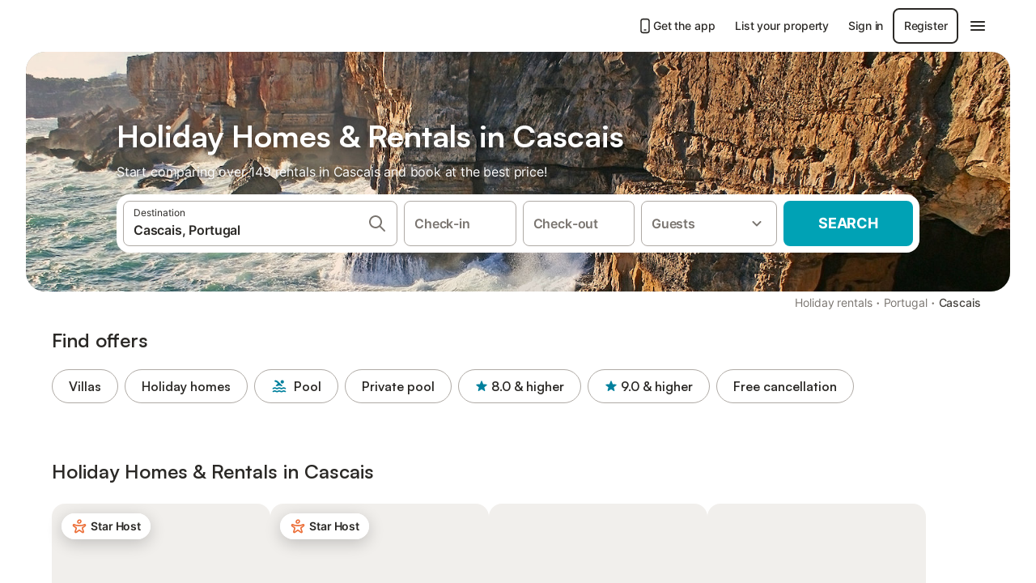

--- FILE ---
content_type: text/html; charset=utf-8
request_url: https://www.holidu.ie/holiday-rentals/portugal/cascais
body_size: 59204
content:

<!DOCTYPE html>
<html lang="en-IE" dir="ltr" data-page-id="REGION_PAGE" data-page-event-action="REGION_PAGE" class="is-desktop">
  <head>
    <script>window.renderedAt=1769883627280</script>
    <script src="https://cdnjs.cloudflare.com/polyfill/v3/polyfill.min.js?features=AbortController%2CResizeObserver%2Csmoothscroll%2Ces2020"></script>
    <script defer src="https://cdn.jsdelivr.net/npm/@thumbmarkjs/thumbmarkjs/dist/thumbmark.umd.js"></script>
    <script defer>
      // Thumbmark initialization - deferred to avoid blocking page rendering
      if (typeof ThumbmarkJS !== 'undefined') {
        ThumbmarkJS.getFingerprint().then(
          function(fp) { window.thumbmark = fp }
        );
      }
    </script>
    <script>
      !function(){if('PerformanceLongTaskTiming' in window){var g=window.__tti={e:[]}; g.o=new PerformanceObserver(function(l){g.e=g.e.concat(l.getEntries())}); g.o.observe({entryTypes:['longtask']})}}();
    </script>

    

    <meta charset="utf-8">
    <meta name="referrer" content="origin">
    <meta name="viewport" content="width=device-width, initial-scale=1, minimum-scale=1, maximum-scale=1, viewport-fit=cover">
    <meta name="X-UA-Compatible" content="IE=edge">
    <meta http-equiv="pragma" content="no-cache">
    <meta http-equiv="cache-control" content="no-cache,must-revalidate">
    <meta http-equiv="expires" content="0">
    <meta http-equiv="x-dns-prefetch-control" content="on">
    <meta property="og:type" content="website">
    <meta name="format-detection" content="telephone=no">

    <link rel="home" href="/">

    

    <meta name="author" content="Holidu GmbH"><meta name="copyright" content="Holidu GmbH"><meta  content="Holidu" itemprop="name"><meta name="twitter:card" content="app"><meta name="twitter:site" content="@holidu"><meta name="twitter:app:name:iphone" content="Holidu"><meta name="twitter:app:id:iphone" content="1102400164"><meta name="twitter:app:url:iphone" content="holidu:&#x2F;&#x2F;"><meta name="twitter:app:id:googleplay" content="com.holidu.holidu"><meta name="p:domain_verify" content="01a1a1e09e216e742cabfce26fbabbe4">

    <link rel="apple-touch-icon" type="" sizes="76x76" href="https://assets.holidu.com/assets/images/favicons/holidu-touch-icon-ipad.png"><link rel="apple-touch-icon" type="" sizes="120x120" href="https://assets.holidu.com/assets/images/favicons/holidu-touch-icon-iphone-retina.png"><link rel="apple-touch-icon" type="" sizes="152x152" href="https://assets.holidu.com/assets/images/favicons/holidu-touch-icon-ipad-retina.png"><link rel="apple-touch-icon" type="" sizes="" href="https://assets.holidu.com/assets/images/favicons/holidu-touch-icon-iphone.png"><link rel="icon" type="" sizes="" href="https://assets.holidu.com/assets/images/favicons/holidu-touch-icon-ipad-retina.png">

    <link rel="preconnect" crossorigin="" href="https://www.google-analytics.com" />
    <link rel="preconnect" crossorigin="" href="https://api.holidu.com" />
    <link rel="preconnect" crossorigin="" href="https://www.googletagmanager.com" />
    <link rel="preconnect" crossorigin="" href="https://cdn.taboola.com" />
    <link rel="preconnect" crossorigin="" href="https://bat.bing.com" />
    <link rel="preconnect" crossorigin="" href="https://connect.facebook.net" />
    <link rel="preconnect" crossorigin="" href="https://assets.holidu.com" />
    <link rel="preconnect" crossorigin="" href="https://static.holidu.com" />
    

    
    <script>
        window.process = window.process || {};
        window.process.env = window.process.env || {};
        window.process.env.IS_CLIENT = true;
    </script>
    <link data-rh="true" rel="preload" as="image" href="https://static.holidu.com/region/8020/l/16513.jpg" type="image/jpeg" media="(min-width: 48rem)" data-should-be-placed-higher="true"/><link data-rh="true" rel="preload" as="image" href="https://static.holidu.com/region/8020/m/16513.jpg" type="image/jpeg" data-should-be-placed-higher="true"/>
    <link href='https://assets.holidu.com/assets/styles/index.v4.1958.0.css' rel='stylesheet' type='text/css'>
    <link href='https://assets.holidu.com/assets/styles/tailwind.v4.1958.0.css' rel='stylesheet' type='text/css'>

    <title data-rh="true">Top 18 Holiday Homes &amp; Rentals in Cascais</title>
    
    <meta data-rh="true" name="application-name" content="Top 18 Holiday Homes &amp; Rentals in Cascais"/><meta data-rh="true" name="robots" content="index, follow"/><meta data-rh="true" name="description" content="Your search engine for Holiday Rentals ✓ 149 Offers in Cascais ✓ Find the perfect Holiday Letting &amp; save up to 55% ✓ Compare and book online"/><meta data-rh="true" property="og:title" content="Top 18 Holiday Homes &amp; Rentals in Cascais"/><meta data-rh="true" property="og:image" content="https://static.holidu.com/region/8020/l/16513.jpg"/><meta data-rh="true" property="og:description" content="Your search engine for Holiday Rentals ✓ 149 Offers in Cascais ✓ Find the perfect Holiday Letting &amp; save up to 55% ✓ Compare and book online"/><meta data-rh="true" name="twitter:title" content="Top 18 Holiday Homes &amp; Rentals in Cascais"/><meta data-rh="true" name="twitter:description" content="Your search engine for Holiday Rentals ✓ 149 Offers in Cascais ✓ Find the perfect Holiday Letting &amp; save up to 55% ✓ Compare and book online"/><meta data-rh="true" name="twitter:image" content="https://static.holidu.com/region/8020/l/16513.jpg"/>
    <link data-rh="true" rel="canonical" href="https://www.holidu.ie/holiday-rentals/portugal/cascais"/><link data-rh="true" rel="alternate" hrefLang="fr-FR" href="https://www.holidu.fr/locations-de-vacances/portugal/cascais"/><link data-rh="true" rel="alternate" hrefLang="nl-NL" href="https://www.holidu.nl/vakantiehuizen/portugal/cascais"/><link data-rh="true" rel="alternate" hrefLang="en-US" href="https://www.holidu.com/vacation-rentals/portugal/cascais"/><link data-rh="true" rel="alternate" hrefLang="de-DE" href="https://www.holidu.de/ferienwohnungen-orte/portugal/cascais"/><link data-rh="true" rel="alternate" hrefLang="pl-PL" href="https://www.holidu.pl/mieszkania-wakacyjne/portugalia/cascais"/><link data-rh="true" rel="alternate" hrefLang="pt-PT" href="https://www.holidu.pt/casas-de-ferias/portugal/cascais"/><link data-rh="true" rel="alternate" hrefLang="en-GB" href="https://www.holidu.co.uk/holiday-lettings/portugal/cascais"/><link data-rh="true" rel="alternate" hrefLang="en-IE" href="https://www.holidu.ie/holiday-rentals/portugal/cascais"/><link data-rh="true" rel="preload" as="image" href="https://static.holidu.com/region/8020/l/16513.jpg" type="image/jpeg" media="(min-width: 48rem)" data-should-be-placed-higher="true"/><link data-rh="true" rel="preload" as="image" href="https://static.holidu.com/region/8020/m/16513.jpg" type="image/jpeg" media data-should-be-placed-higher="true"/>
    
  

    

    
      <link rel="preload" href="https://assets.holidu.com/assets/fonts/Optimised/Inter-Regular-Latin.woff2" as="font" type="font/woff2" crossorigin>
      <link rel="preload" href="https://assets.holidu.com/assets/fonts/Optimised/Satoshi-Variable.woff2" as="font" type="font/woff2" crossorigin>
      <script type="text/javascript">

      /**
      * Loads fonts asynchronously and adds CSS classes to the document's root element
      * based on the loading status of the fonts.
      * If the fonts have already been loaded, adds 'FullyLoadedFont' class.
      * If the fonts have not been loaded, loads the fonts and adds 'FastLoadedFont' class
      * during the initial loading and 'FullyLoadedFont' class once all fonts are loaded.
      * Based on https://css-tricks.com/the-best-font-loading-strategies-and-how-to-execute-them/#loading-fonts-with-self-hosted-fonts
      */
      function loadFonts () {
        if (sessionStorage.fontsLoaded) {
          document.documentElement.classList.add('FullyLoadedFont')
          return
        }

        if ('fonts' in document) {
          document.fonts.load('1em InterInitial')
          .then(() => {
            document.documentElement.classList.add('FastLoadedFont')

            // Load critical font weights immediately:
            // - Inter 400 (body text) and 700 (headings)
            // - Satoshi 700 (bold titles, most common above the fold)
            // Variable fonts provide access to all weights, but loading the most common weight ensures it's prioritized
            Promise.all([
              document.fonts.load('400 1em Inter'),
              document.fonts.load('700 1em Inter'),
              document.fonts.load('700 1em Satoshi'), // Bold titles (most common above the fold)
            ]).then(() => {
              document.documentElement.classList.remove('FastLoadedFont')
              document.documentElement.classList.add('FullyLoadedFont')

              sessionStorage.fontsLoaded = true

              // Load non-critical font weights lazily (after initial render)
              // These are used in below-the-fold content or less critical UI elements
              Promise.all([
                document.fonts.load('500 1em Inter'),
                document.fonts.load('600 1em Inter'),
                // Satoshi variable font already provides access to all weights via 700,
                // but load 600 (semibold) explicitly if needed for specific title styles
                document.fonts.load('600 1em Satoshi'),
              ]).catch(() => {
                // Silently fail if fonts can't be loaded
              })
            })
          })
        }
      }

      loadFonts()
      </script>
    

    

    

    
  </head>

  <body>

    

    <main id="main">
      
      <div id="root"><div class="m-0 flex flex-auto flex-col items-center justify-start bg-white-100"><div class="WL--Navbar flex w-full items-center justify-center z-VisibilityNavbar bg-white-100 h-xxl4"><div class="flex max-w-xl items-center justify-between md:px-m lg2:px-xxl3 w-full"><a href="/" class="flex h-[2.25rem] w-[12.375rem] rounded ring-offset-white-100 justify-start" aria-label="Holidu logo"><div class="WL--Logo--Cooperation hidden h-full w-full flex-col justify-center pb-xxs"><div class="tracking-tight whitespace-no-wrap mb-xxxs text-xs text-grey-black">In cooperation with</div><svg viewBox="0 0 162 50" fill="none" xmlns="http://www.w3.org/2000/svg" class="WL--Logo--Cooperation--Svg"><path d="M32.452 18.8653C31.2165 20.2552 29.2431 20.5566 28.0591 19.5519C26.8751 18.5472 26.9093 16.6047 28.1449 15.2148C29.3804 13.825 31.3538 13.5235 32.5378 14.5283C33.7218 15.533 33.6874 17.4755 32.452 18.8653Z" class="fill-current"></path><path d="M18.2761 24.0495V16.5398C18.2761 16.4504 18.2585 16.3619 18.2243 16.2793C18.1901 16.1967 18.1399 16.1217 18.0767 16.0585C18.0135 15.9953 17.9385 15.9452 17.8559 15.911C17.7734 15.8768 17.6849 15.8592 17.5955 15.8592H14.1498C14.0605 15.8592 13.972 15.8768 13.8894 15.911C13.8068 15.9452 13.7318 15.9953 13.6686 16.0585C13.6054 16.1217 13.5553 16.1967 13.5211 16.2793C13.4868 16.3619 13.4692 16.4504 13.4692 16.5398V24.0478C15.0694 24.1635 16.6758 24.1641 18.2761 24.0495Z" class="fill-current"></path><path d="M35.1581 20.3491C35.2179 20.3932 35.2681 20.4491 35.3054 20.5134L35.8781 21.5054C35.945 21.6201 35.9767 21.752 35.9693 21.8847C35.9619 22.0173 35.9156 22.1448 35.8363 22.2514C34.9189 23.4661 33.868 24.5738 32.7032 25.5538V38.2619C32.7032 38.3513 32.6856 38.4398 32.6514 38.5223C32.6172 38.6049 32.5671 38.6799 32.5039 38.7431C32.4407 38.8063 32.3657 38.8565 32.2831 38.8907C32.2005 38.9249 32.112 38.9425 32.0226 38.9425H28.577C28.3965 38.9425 28.2234 38.8708 28.0958 38.7431C27.9681 38.6155 27.8964 38.4424 27.8964 38.2619V28.5592C24.8756 29.8985 21.5717 30.4736 18.276 30.2338V38.262C18.276 38.3514 18.2584 38.4399 18.2242 38.5224C18.19 38.605 18.1399 38.68 18.0767 38.7433C18.0135 38.8065 17.9385 38.8566 17.8559 38.8908C17.7733 38.925 17.6848 38.9426 17.5954 38.9426H14.1498C13.9693 38.9426 13.7962 38.8709 13.6685 38.7433C13.5409 38.6156 13.4692 38.4425 13.4692 38.262V29.2983C12.2666 28.9068 11.1036 28.4026 9.99579 27.7924C9.91618 27.7486 9.8461 27.6895 9.78965 27.6183C9.7332 27.5471 9.69151 27.4654 9.66702 27.378C9.64253 27.2905 9.63573 27.199 9.64702 27.1089C9.65832 27.0188 9.68748 26.9318 9.73279 26.8531L10.2572 25.9448C10.3258 25.8266 10.4284 25.7318 10.5516 25.6727C10.6748 25.6136 10.813 25.593 10.9481 25.6135C19.1921 26.842 27.5983 24.9611 34.5327 20.3365C34.5943 20.2948 34.6637 20.2663 34.7368 20.2527C34.8099 20.239 34.885 20.2405 34.9575 20.2571C35.0299 20.2737 35.0982 20.305 35.1581 20.3491Z" class="fill-current"></path><path fill-rule="evenodd" clip-rule="evenodd" d="M26.6133 0.984156L42.6541 10.2452C44.8932 11.5379 46.177 13.6866 46.1765 16.1402L46.1708 40.1068C46.1825 41.4224 45.8005 42.7115 45.0739 43.8084C44.3473 44.9052 43.3094 45.7598 42.0934 46.2622C30.3646 51.2458 15.7984 51.2457 4.08116 46.2631C2.86572 45.7604 1.8283 44.9058 1.10212 43.8091C0.375945 42.7124 -0.0058372 41.4237 0.00580256 40.1085L1.46493e-07 16.1402C-0.000500738 13.6864 1.28348 11.5379 3.52249 10.2452L19.5631 0.984156C21.8362 -0.327882 24.3399 -0.328222 26.6133 0.984156ZM42.6656 42.2146C43.0794 41.5902 43.2942 40.855 43.2815 40.106L43.2871 16.1395C43.2874 14.7054 42.5691 13.5323 41.2094 12.7473L25.1686 3.48635C23.7687 2.67803 22.4072 2.67824 21.0078 3.48635L4.96714 12.7473C3.60746 13.5323 2.88896 14.7054 2.88928 16.1395L2.8951 40.1078C2.88235 40.8566 3.09695 41.5915 3.51055 42.2158C3.92416 42.84 4.51734 43.3241 5.21179 43.6043C16.233 48.2911 29.9322 48.2902 40.9634 43.6031C41.6582 43.3231 42.2517 42.839 42.6656 42.2146Z" class="fill-current"></path><path d="M74.3036 18.2799V34.5085C74.3036 34.6817 74.2348 34.8478 74.1123 34.9703C73.9898 35.0928 73.8237 35.1616 73.6505 35.1616H70.8986C70.7254 35.1616 70.5593 35.0928 70.4368 34.9703C70.3143 34.8478 70.2455 34.6817 70.2455 34.5085V27.9725H61.779V34.5085C61.779 34.6817 61.7102 34.8478 61.5877 34.9703C61.4653 35.0928 61.2991 35.1616 61.1259 35.1616H58.3741C58.2008 35.1616 58.0347 35.0928 57.9122 34.9703C57.7898 34.8478 57.7209 34.6817 57.7209 34.5085V18.2799C57.7209 18.1067 57.7898 17.9406 57.9122 17.8181C58.0347 17.6956 58.2008 17.6268 58.3741 17.6268H61.1259C61.2991 17.6268 61.4653 17.6956 61.5877 17.8181C61.7102 17.9406 61.779 18.1067 61.779 18.2799V24.5405H70.2455V18.2799C70.2455 18.1067 70.3143 17.9406 70.4368 17.8181C70.5593 17.6956 70.7254 17.6268 70.8986 17.6268H73.6505C73.8237 17.6268 73.9898 17.6956 74.1123 17.8181C74.2348 17.9406 74.3036 18.1067 74.3036 18.2799Z" class="fill-current"></path><path fill-rule="evenodd" clip-rule="evenodd" d="M87.0023 17.3264C81.4663 17.3264 77.4082 21.1839 77.4082 26.3941C77.4082 31.6044 81.4663 35.4624 87.0023 35.4624C92.5129 35.4624 96.5965 31.6298 96.5965 26.3941C96.5965 21.159 92.5129 17.3264 87.0023 17.3264ZM87.0023 20.7833C90.1334 20.7833 92.488 23.0625 92.488 26.3941C92.488 29.7258 90.1334 32.0055 87.0023 32.0055C83.8708 32.0055 81.5162 29.7257 81.5162 26.3941C81.5162 23.0625 83.8708 20.7833 87.0023 20.7833Z" class="fill-current"></path><path d="M100.356 17.6268H103.108C103.281 17.6268 103.448 17.6956 103.57 17.8181C103.693 17.9406 103.761 18.1067 103.761 18.2799V31.8549H112.735C112.909 31.8549 113.075 31.9237 113.197 32.0462C113.32 32.1686 113.389 32.3348 113.389 32.508V34.5084C113.389 34.6816 113.32 34.8477 113.197 34.9702C113.075 35.0927 112.909 35.1615 112.735 35.1615H100.356C100.183 35.1615 100.017 35.0927 99.8947 34.9702C99.7722 34.8477 99.7034 34.6816 99.7034 34.5084V18.2799C99.7034 18.1067 99.7722 17.9406 99.8947 17.8181C100.017 17.6956 100.183 17.6268 100.356 17.6268Z" class="fill-current"></path><path d="M119.691 17.6268H116.939C116.766 17.6268 116.6 17.6956 116.477 17.8181C116.355 17.9406 116.286 18.1067 116.286 18.2799V34.5085C116.286 34.6817 116.355 34.8478 116.477 34.9703C116.6 35.0928 116.766 35.1616 116.939 35.1616H119.691C119.864 35.1616 120.03 35.0928 120.153 34.9703C120.275 34.8478 120.344 34.6817 120.344 34.5085V18.2799C120.344 18.1067 120.275 17.9406 120.153 17.8181C120.03 17.6956 119.864 17.6268 119.691 17.6268Z" class="fill-current"></path><path fill-rule="evenodd" clip-rule="evenodd" d="M124.404 18.2799C124.404 18.1067 124.473 17.9406 124.595 17.8181C124.718 17.6956 124.884 17.6268 125.057 17.6268H132.463C138.2 17.6268 141.936 21.0837 141.936 26.3942C141.936 31.7047 138.2 35.1615 132.463 35.1615H125.057C124.884 35.1615 124.718 35.0927 124.595 34.9702C124.473 34.8477 124.404 34.6816 124.404 34.5084V18.2799ZM132.295 31.8299C135.777 31.8299 137.859 29.7507 137.859 26.3941C137.859 23.0376 135.777 20.9584 132.295 20.9584H128.462V31.8299H132.295Z" class="fill-current"></path><path d="M145.04 18.2799V27.4465C145.04 32.6068 148.347 35.4624 153.332 35.4624C158.316 35.4624 161.623 32.6068 161.623 27.4465V18.2799C161.623 18.1942 161.606 18.1092 161.573 18.03C161.54 17.9508 161.492 17.8788 161.432 17.8181C161.371 17.7575 161.299 17.7094 161.22 17.6765C161.141 17.6437 161.056 17.6268 160.97 17.6268H158.268C158.095 17.6268 157.929 17.6956 157.807 17.8181C157.684 17.9406 157.615 18.1067 157.615 18.2799V27.2958C157.615 30.6274 155.837 32.0055 153.357 32.0055C150.902 32.0055 149.098 30.6274 149.098 27.2958V18.2799C149.098 18.1067 149.03 17.9406 148.907 17.8181C148.785 17.6956 148.618 17.6268 148.445 17.6268H145.693C145.52 17.6268 145.354 17.6956 145.232 17.8181C145.109 17.9406 145.04 18.1067 145.04 18.2799Z" class="fill-current"></path></svg></div><svg viewBox="0 0 162 50" fill="none" xmlns="http://www.w3.org/2000/svg" class="WL--Logo--Regular is-hidden-on-whitelabel text-primary"><path d="M32.452 18.8653C31.2165 20.2552 29.2431 20.5566 28.0591 19.5519C26.8751 18.5472 26.9093 16.6047 28.1449 15.2148C29.3804 13.825 31.3538 13.5235 32.5378 14.5283C33.7218 15.533 33.6874 17.4755 32.452 18.8653Z" class="fill-current"></path><path d="M18.2761 24.0495V16.5398C18.2761 16.4504 18.2585 16.3619 18.2243 16.2793C18.1901 16.1967 18.1399 16.1217 18.0767 16.0585C18.0135 15.9953 17.9385 15.9452 17.8559 15.911C17.7734 15.8768 17.6849 15.8592 17.5955 15.8592H14.1498C14.0605 15.8592 13.972 15.8768 13.8894 15.911C13.8068 15.9452 13.7318 15.9953 13.6686 16.0585C13.6054 16.1217 13.5553 16.1967 13.5211 16.2793C13.4868 16.3619 13.4692 16.4504 13.4692 16.5398V24.0478C15.0694 24.1635 16.6758 24.1641 18.2761 24.0495Z" class="fill-current"></path><path d="M35.1581 20.3491C35.2179 20.3932 35.2681 20.4491 35.3054 20.5134L35.8781 21.5054C35.945 21.6201 35.9767 21.752 35.9693 21.8847C35.9619 22.0173 35.9156 22.1448 35.8363 22.2514C34.9189 23.4661 33.868 24.5738 32.7032 25.5538V38.2619C32.7032 38.3513 32.6856 38.4398 32.6514 38.5223C32.6172 38.6049 32.5671 38.6799 32.5039 38.7431C32.4407 38.8063 32.3657 38.8565 32.2831 38.8907C32.2005 38.9249 32.112 38.9425 32.0226 38.9425H28.577C28.3965 38.9425 28.2234 38.8708 28.0958 38.7431C27.9681 38.6155 27.8964 38.4424 27.8964 38.2619V28.5592C24.8756 29.8985 21.5717 30.4736 18.276 30.2338V38.262C18.276 38.3514 18.2584 38.4399 18.2242 38.5224C18.19 38.605 18.1399 38.68 18.0767 38.7433C18.0135 38.8065 17.9385 38.8566 17.8559 38.8908C17.7733 38.925 17.6848 38.9426 17.5954 38.9426H14.1498C13.9693 38.9426 13.7962 38.8709 13.6685 38.7433C13.5409 38.6156 13.4692 38.4425 13.4692 38.262V29.2983C12.2666 28.9068 11.1036 28.4026 9.99579 27.7924C9.91618 27.7486 9.8461 27.6895 9.78965 27.6183C9.7332 27.5471 9.69151 27.4654 9.66702 27.378C9.64253 27.2905 9.63573 27.199 9.64702 27.1089C9.65832 27.0188 9.68748 26.9318 9.73279 26.8531L10.2572 25.9448C10.3258 25.8266 10.4284 25.7318 10.5516 25.6727C10.6748 25.6136 10.813 25.593 10.9481 25.6135C19.1921 26.842 27.5983 24.9611 34.5327 20.3365C34.5943 20.2948 34.6637 20.2663 34.7368 20.2527C34.8099 20.239 34.885 20.2405 34.9575 20.2571C35.0299 20.2737 35.0982 20.305 35.1581 20.3491Z" class="fill-current"></path><path fill-rule="evenodd" clip-rule="evenodd" d="M26.6133 0.984156L42.6541 10.2452C44.8932 11.5379 46.177 13.6866 46.1765 16.1402L46.1708 40.1068C46.1825 41.4224 45.8005 42.7115 45.0739 43.8084C44.3473 44.9052 43.3094 45.7598 42.0934 46.2622C30.3646 51.2458 15.7984 51.2457 4.08116 46.2631C2.86572 45.7604 1.8283 44.9058 1.10212 43.8091C0.375945 42.7124 -0.0058372 41.4237 0.00580256 40.1085L1.46493e-07 16.1402C-0.000500738 13.6864 1.28348 11.5379 3.52249 10.2452L19.5631 0.984156C21.8362 -0.327882 24.3399 -0.328222 26.6133 0.984156ZM42.6656 42.2146C43.0794 41.5902 43.2942 40.855 43.2815 40.106L43.2871 16.1395C43.2874 14.7054 42.5691 13.5323 41.2094 12.7473L25.1686 3.48635C23.7687 2.67803 22.4072 2.67824 21.0078 3.48635L4.96714 12.7473C3.60746 13.5323 2.88896 14.7054 2.88928 16.1395L2.8951 40.1078C2.88235 40.8566 3.09695 41.5915 3.51055 42.2158C3.92416 42.84 4.51734 43.3241 5.21179 43.6043C16.233 48.2911 29.9322 48.2902 40.9634 43.6031C41.6582 43.3231 42.2517 42.839 42.6656 42.2146Z" class="fill-current"></path><path d="M74.3036 18.2799V34.5085C74.3036 34.6817 74.2348 34.8478 74.1123 34.9703C73.9898 35.0928 73.8237 35.1616 73.6505 35.1616H70.8986C70.7254 35.1616 70.5593 35.0928 70.4368 34.9703C70.3143 34.8478 70.2455 34.6817 70.2455 34.5085V27.9725H61.779V34.5085C61.779 34.6817 61.7102 34.8478 61.5877 34.9703C61.4653 35.0928 61.2991 35.1616 61.1259 35.1616H58.3741C58.2008 35.1616 58.0347 35.0928 57.9122 34.9703C57.7898 34.8478 57.7209 34.6817 57.7209 34.5085V18.2799C57.7209 18.1067 57.7898 17.9406 57.9122 17.8181C58.0347 17.6956 58.2008 17.6268 58.3741 17.6268H61.1259C61.2991 17.6268 61.4653 17.6956 61.5877 17.8181C61.7102 17.9406 61.779 18.1067 61.779 18.2799V24.5405H70.2455V18.2799C70.2455 18.1067 70.3143 17.9406 70.4368 17.8181C70.5593 17.6956 70.7254 17.6268 70.8986 17.6268H73.6505C73.8237 17.6268 73.9898 17.6956 74.1123 17.8181C74.2348 17.9406 74.3036 18.1067 74.3036 18.2799Z" class="fill-current"></path><path fill-rule="evenodd" clip-rule="evenodd" d="M87.0023 17.3264C81.4663 17.3264 77.4082 21.1839 77.4082 26.3941C77.4082 31.6044 81.4663 35.4624 87.0023 35.4624C92.5129 35.4624 96.5965 31.6298 96.5965 26.3941C96.5965 21.159 92.5129 17.3264 87.0023 17.3264ZM87.0023 20.7833C90.1334 20.7833 92.488 23.0625 92.488 26.3941C92.488 29.7258 90.1334 32.0055 87.0023 32.0055C83.8708 32.0055 81.5162 29.7257 81.5162 26.3941C81.5162 23.0625 83.8708 20.7833 87.0023 20.7833Z" class="fill-current"></path><path d="M100.356 17.6268H103.108C103.281 17.6268 103.448 17.6956 103.57 17.8181C103.693 17.9406 103.761 18.1067 103.761 18.2799V31.8549H112.735C112.909 31.8549 113.075 31.9237 113.197 32.0462C113.32 32.1686 113.389 32.3348 113.389 32.508V34.5084C113.389 34.6816 113.32 34.8477 113.197 34.9702C113.075 35.0927 112.909 35.1615 112.735 35.1615H100.356C100.183 35.1615 100.017 35.0927 99.8947 34.9702C99.7722 34.8477 99.7034 34.6816 99.7034 34.5084V18.2799C99.7034 18.1067 99.7722 17.9406 99.8947 17.8181C100.017 17.6956 100.183 17.6268 100.356 17.6268Z" class="fill-current"></path><path d="M119.691 17.6268H116.939C116.766 17.6268 116.6 17.6956 116.477 17.8181C116.355 17.9406 116.286 18.1067 116.286 18.2799V34.5085C116.286 34.6817 116.355 34.8478 116.477 34.9703C116.6 35.0928 116.766 35.1616 116.939 35.1616H119.691C119.864 35.1616 120.03 35.0928 120.153 34.9703C120.275 34.8478 120.344 34.6817 120.344 34.5085V18.2799C120.344 18.1067 120.275 17.9406 120.153 17.8181C120.03 17.6956 119.864 17.6268 119.691 17.6268Z" class="fill-current"></path><path fill-rule="evenodd" clip-rule="evenodd" d="M124.404 18.2799C124.404 18.1067 124.473 17.9406 124.595 17.8181C124.718 17.6956 124.884 17.6268 125.057 17.6268H132.463C138.2 17.6268 141.936 21.0837 141.936 26.3942C141.936 31.7047 138.2 35.1615 132.463 35.1615H125.057C124.884 35.1615 124.718 35.0927 124.595 34.9702C124.473 34.8477 124.404 34.6816 124.404 34.5084V18.2799ZM132.295 31.8299C135.777 31.8299 137.859 29.7507 137.859 26.3941C137.859 23.0376 135.777 20.9584 132.295 20.9584H128.462V31.8299H132.295Z" class="fill-current"></path><path d="M145.04 18.2799V27.4465C145.04 32.6068 148.347 35.4624 153.332 35.4624C158.316 35.4624 161.623 32.6068 161.623 27.4465V18.2799C161.623 18.1942 161.606 18.1092 161.573 18.03C161.54 17.9508 161.492 17.8788 161.432 17.8181C161.371 17.7575 161.299 17.7094 161.22 17.6765C161.141 17.6437 161.056 17.6268 160.97 17.6268H158.268C158.095 17.6268 157.929 17.6956 157.807 17.8181C157.684 17.9406 157.615 18.1067 157.615 18.2799V27.2958C157.615 30.6274 155.837 32.0055 153.357 32.0055C150.902 32.0055 149.098 30.6274 149.098 27.2958V18.2799C149.098 18.1067 149.03 17.9406 148.907 17.8181C148.785 17.6956 148.618 17.6268 148.445 17.6268H145.693C145.52 17.6268 145.354 17.6956 145.232 17.8181C145.109 17.9406 145.04 18.1067 145.04 18.2799Z" class="fill-current"></path></svg><div class="WL--Navbar--Logo--Custom hidden bg-contain bg-left-center h-full w-full"></div></a><div class="flex items-center gap-x-xs"><a href="/app" target="_blank" rel="noreferrer" class="flex cursor-pointer items-center justify-center gap-xs whitespace-nowrap rounded-big p-s text-sm font-medium transition-colors h-[44px] text-gray-black hover:bg-gray-100 active:bg-gray-200" data-testid="LinkLists__AppLink"><svg viewBox="0 0 24 24" fill="none" xmlns="http://www.w3.org/2000/svg" class="h-l w-l text-gray-black"><path fill-rule="evenodd" clip-rule="evenodd" d="M5 5C5 2.98038 6.35542 1 8.5 1H15.5C17.6446 1 19 2.98038 19 5V19C19 21.0196 17.6446 23 15.5 23H8.5C6.35542 23 5 21.0196 5 19V5ZM8.5 3C7.80426 3 7 3.70592 7 5V19C7 20.2941 7.80426 21 8.5 21H15.5C16.1957 21 17 20.2941 17 19V5C17 3.70592 16.1957 3 15.5 3H8.5ZM10 18C10 17.4477 10.4477 17 11 17H13C13.5523 17 14 17.4477 14 18C14 18.5523 13.5523 19 13 19H11C10.4477 19 10 18.5523 10 18Z" fill="currentColor"></path></svg>Get the app</a><a href="https://www.holidu.com/host/partners-int" target="_blank" rel="noreferrer" class="flex cursor-pointer items-center justify-center gap-xs whitespace-nowrap rounded-big p-s text-sm font-medium transition-colors h-[44px] text-gray-black hover:bg-gray-100 active:bg-gray-200" data-testid="NavbarV2__PartnersLink">List your property</a><div class="flex items-center gap-x-xs"><button type="button" class="flex cursor-pointer items-center justify-center gap-xs whitespace-nowrap rounded-big p-s text-sm font-medium transition-colors h-[44px] text-gray-black hover:bg-gray-100 active:bg-gray-200" data-testid="NavbarV2__LoginButton">Sign in</button><button type="button" class="flex cursor-pointer items-center justify-center gap-xs whitespace-nowrap rounded-big p-s text-sm font-medium transition-colors h-[44px] box-border border-[1.5px] border-gray-black text-gray-black hover:bg-gray-100 active:bg-gray-200" data-testid="NavbarV2__RegisterButton">Register</button></div><div class="relative"><button type="button" class="flex cursor-pointer items-center justify-center gap-xs whitespace-nowrap rounded-big p-s text-sm font-medium transition-colors h-[44px] text-gray-black hover:bg-gray-100 active:bg-gray-200" data-testid="NavbarV2Desktop__HamburgerMenu"><svg viewBox="0 0 24 24" fill="none" xmlns="http://www.w3.org/2000/svg" class="h-xl w-xl"><path fill-rule="evenodd" clip-rule="evenodd" d="M4 18H20C20.55 18 21 17.55 21 17C21 16.45 20.55 16 20 16H4C3.45 16 3 16.45 3 17C3 17.55 3.45 18 4 18ZM4 13H20C20.55 13 21 12.55 21 12C21 11.45 20.55 11 20 11H4C3.45 11 3 11.45 3 12C3 12.55 3.45 13 4 13ZM3 7C3 7.55 3.45 8 4 8H20C20.55 8 21 7.55 21 7C21 6.45 20.55 6 20 6H4C3.45 6 3 6.45 3 7Z" fill="currentColor"></path></svg></button></div></div></div></div><div class="w-full max-w-xl relative z-SeoPageMastHead mb-xl flex max-w-xl flex-col gap-xs lg:mb-m sm:px-m md:px-xxl lg2:px-xxl4 mx-auto"><header class="relative flex flex-col items-center leading-tight w-full"><div class="flex items-end justify-center sm:relative w-full lg2:w-[calc(100%+4rem)] h-[calc(50vh+1rem)] max-h-[31rem] min-h-[20rem] max-sm:h-[calc(100vh-60px)] max-sm:max-h-[622px] lg:h-[calc(100vh-35rem)] lg:min-h-[18.5rem] lg:hlg:h-[22.5rem]" data-testid="Masthead"><div class="absolute inset-0 h-full w-full overflow-hidden bg-gray-400 sm:rounded-xxl2" data-testid="Masthead__Image"><div class="absolute inset-0 bg-gradient-to-t from-black-40 via-black-30 to-transparent"></div><picture><source srcSet="https://static.holidu.com/region/8020/l/16513.jpg" type="image/jpeg" media="(min-width: 48rem)"/><source srcSet="https://static.holidu.com/region/8020/m/16513.jpg" type="image/jpeg"/><img alt="Holiday Homes &amp; Rentals in Cascais" class="z-0 h-full w-full object-cover" importance="high" fetchpriority="high" src="https://static.holidu.com/region/8020/l/16513.jpg"/></picture></div><div class="z-1 flex w-full flex-col items-center max-w-sm sm:max-w-[980px] lg:max-w-lg lg2:max-w-xl px-m pb-l sm:px-m md:px-xxl lg:pb-xxl3"><div class="w-full max-w-sm lg:max-w-lg"><h1 class="mb-xs mt-0 w-full font-bold text-white-100 seo-masthead-title-shadow mb-xs text-title-3xl sm:text-title-4xl lg:text-title-5xl" data-testid="Masthead__Title">Holiday Homes &amp; Rentals in Cascais</h1><h2 class="mb-m mt-0 w-full text-base font-normal text-white-100 seo-masthead-subtitle-shadow" data-testid="Masthead__Subtitle">Start comparing over 149 rentals in Cascais and book at the best price!</h2></div><form action="/redirect/prg" target="_blank" method="POST" class="relative SearchBarWrapper z-1 w-full max-w-sm rounded-xxl bg-white-100 p-xs lg:h-18 lg:max-w-lg"><input name="to" type="hidden" value="L3MvQ2FzY2Fpcy0tUG9ydHVnYWw="/><button type="submit" class="absolute inset-0 z-10 cursor-pointer"></button><div class="relative flex min-h-[3.25rem] w-full h-full flex-col space-y-xs lg:flex-row lg:space-x-xs lg:space-y-0 lg:max-w-none" role="presentation"><div data-testid="SearchBarDesktop__SearchField__Form" class="relative z-SearchOverlayBanner flex bg-white-100 transition-colors hover:bg-gray-50 h-14 flex-grow rounded-big border border-solid border-gray-400 px-s py-xs hover:border-black-50 lg:h-full pointer-events-none" id="searchBarForm" role="presentation"><div class="flex w-full items-center justify-between"><div class="flex w-0 flex-grow flex-col"><div class="flex items-center text-xs text-grey-black">Destination</div><input class="flex-grow overflow-ellipsis border-none pl-0 focus-visible:ring-0 text-base font-semibold placeholder:text-gray-600 placeholder:opacity-100" placeholder="Where are you going?" type="text" data-testid="Searchbar__DestinationInput" value="Cascais, Portugal"/></div><button class="pointer-events-auto flex h-full cursor-pointer items-center px-0 focus-within:ring-0" type="button" tabindex="-1"><svg viewBox="0 0 24 24" fill="none" xmlns="http://www.w3.org/2000/svg" class="h-xl w-xl text-gray-600"><path fill-rule="evenodd" clip-rule="evenodd" d="M10 4C6.68629 4 4 6.68629 4 10C4 13.3137 6.68629 16 10 16C13.3137 16 16 13.3137 16 10C16 6.68629 13.3137 4 10 4ZM2 10C2 5.58172 5.58172 2 10 2C14.4183 2 18 5.58172 18 10C18 11.8487 17.3729 13.551 16.3199 14.9056L21.7071 20.2929C22.0976 20.6834 22.0976 21.3166 21.7071 21.7071C21.3166 22.0976 20.6834 22.0976 20.2929 21.7071L14.9056 16.3199C13.551 17.3729 11.8487 18 10 18C5.58172 18 2 14.4183 2 10Z" fill="currentColor"></path></svg></button><button class="border-rounded-full focus-within:border-4 focus-within:border-grey-black focus-within:ring-0 hidden" type="button" aria-label="Delete input"><div class="flex h-xl w-xl items-center justify-center rounded-full bg-gray-300 p-px"><svg viewBox="0 0 24 24" fill="none" xmlns="http://www.w3.org/2000/svg" class="h-full w-full text-white-100"><path fill-rule="evenodd" clip-rule="evenodd" d="M18.3 5.71C17.91 5.32 17.28 5.32 16.89 5.71L12 10.59L7.10997 5.7C6.71997 5.31 6.08997 5.31 5.69997 5.7C5.30997 6.09 5.30997 6.72 5.69997 7.11L10.59 12L5.69997 16.89C5.30997 17.28 5.30997 17.91 5.69997 18.3C6.08997 18.69 6.71997 18.69 7.10997 18.3L12 13.41L16.89 18.3C17.28 18.69 17.91 18.69 18.3 18.3C18.69 17.91 18.69 17.28 18.3 16.89L13.41 12L18.3 7.11C18.68 6.73 18.68 6.09 18.3 5.71Z" fill="currentColor"></path></svg></div></button></div></div><div class="relative flex min-w-[17.8rem] h-14 lg:h-auto lg:flex-shrink-0"><div class="flex flex-grow h-full space-x-xs"><div class="flex-grow"><div class="tw-reset-button flex h-full w-full flex-col rounded relative w-auto min-w-full"><div class="relative h-0 w-full flex-1"><div class="absolute bottom-0 left-0 right-0 top-0"><button data-testid="Searchbar__CalendarInput" class="tw-reset-button relative box-border block h-full w-full cursor-pointer focus-within:!border-2 focus-within:!border-grey-black focus-within:ring-0 bg-white-100 transition-colors hover:bg-gray-50 rounded-big border-solid px-s outline outline-1 outline-offset-0 outline-white-100 border border-gray-400 hover:border-black-50 text-gray-600"><div class="box-border flex h-full w-full flex-col items-start justify-center" data-testid="Searchbar__OpenCalendarButton"><div class="flex items-center font-semibold">Check-in</div></div></button></div><div class="font-medium mx-xs invisible whitespace-nowrap">Sun, 28 Mar ±3|</div></div></div></div><div class="flex-grow"><div class="tw-reset-button flex h-full w-full flex-col rounded relative w-auto min-w-full"><div class="relative h-0 w-full flex-1"><div class="absolute bottom-0 left-0 right-0 top-0"><button data-testid="Searchbar__CalendarInput" class="tw-reset-button relative box-border block h-full w-full cursor-pointer focus-within:!border-2 focus-within:!border-grey-black focus-within:ring-0 bg-white-100 transition-colors hover:bg-gray-50 rounded-big border-solid px-s outline outline-1 outline-offset-0 outline-white-100 border border-gray-400 hover:border-black-50 text-gray-600"><div class="box-border flex h-full w-full flex-col items-start justify-center" data-testid="Searchbar__OpenCalendarButton"><div class="flex items-center font-semibold">Check-out</div></div></button></div><div class="font-medium mx-xs invisible whitespace-nowrap">Sun, 28 Mar ±3|</div></div></div></div></div></div><div class="relative h-14 w-full lg:h-auto lg:w-[10.5rem] lg:flex-shrink-0"><button data-testid="Searchbar__PersonPickerInput" class="tw-reset-button relative box-border block h-full w-full cursor-pointer focus-within:!border-2 focus-within:!border-grey-black focus-within:ring-0 bg-white-100 transition-colors hover:bg-gray-50 rounded-big border-solid px-s outline outline-1 outline-offset-0 outline-white-100 border border-gray-400 hover:border-black-50 text-gray-600 pr-xl"><div class="absolute right-s top-1/2 -translate-y-1/2 text-gray-600 transition-all duration-100"><svg viewBox="0 0 24 24" fill="none" xmlns="http://www.w3.org/2000/svg" class="w-xl h-xl"><path fill-rule="evenodd" clip-rule="evenodd" d="M8.11997 9.29006L12 13.1701L15.88 9.29006C16.27 8.90006 16.9 8.90006 17.29 9.29006C17.68 9.68006 17.68 10.3101 17.29 10.7001L12.7 15.2901C12.31 15.6801 11.68 15.6801 11.29 15.2901L6.69997 10.7001C6.30997 10.3101 6.30997 9.68006 6.69997 9.29006C7.08997 8.91006 7.72997 8.90006 8.11997 9.29006Z" fill="currentColor"></path></svg></div><div class="flex items-center overflow-hidden"><div class="text-gray-600 text-base flex flex-col font-semibold"><span class="overflow-hidden text-ellipsis whitespace-nowrap">Guests</span></div></div></button></div><button class="WL--SearchButton cursor-pointer font-bold uppercase tracking-[0.016rem] text-cta-text h-14 min-w-[10rem] rounded-big text-lg lg:h-full transition-colors bg-cta hover:bg-cta-active" form="searchBarForm" type="submit" data-testid="Searchbar__SearchButton">Search</button></div></form></div></div></header><div class="hidden md:flex md:flex-wrap mx-xxs flex-1 items-center justify-end"><div><div class="w-full max-w-xl mx-auto"><ol class="m-0 flex list-none flex-wrap items-center p-0 justify-end"><li class="flex items-center text-sm text-grey-800"><a href="https://www.holidu.ie" class="text-gray-600">Holiday rentals</a></li><span class="mx-xxs flex items-center text-xl text-gray-600">·</span><li class="flex items-center text-sm text-grey-800"><a href="https://www.holidu.ie/holiday-rentals/portugal" class="text-gray-600">Portugal</a></li><span class="mx-xxs flex items-center text-xl text-gray-600">·</span><li class="flex items-center text-sm text-grey-800"><span class="font-medium">Cascais</span></li></ol></div></div></div></div><div class="!my-0" data-testid="SubNavbarAnchor"></div><section class="w-full mb-xxl3 lg:mb-xxl4"><div class="w-full max-w-xl px-m md:px-xxl lg2:px-xxl4 mx-auto"><h2 class="font-bold text-grey-black text-title-xl md:text-title-2xl font-semibold mb-m mt-0" data-testid="QuickFilters__Title">Find offers</h2><div class="no-scrollbar -mx-m flex flex-nowrap overflow-x-scroll md:-mx-xxl lg2:m-0 lg2:overflow-visible"><form action="/redirect/prg" target="_blank" class="hidden" method="POST"><input name="to" type="hidden" value="L3MvQ2FzY2Fpcy0tUG9ydHVnYWw/cHJvcGVydHlUeXBlPVZJTExB"/></form><a class="m-xxs flex items-center rounded-full text-grey-black whitespace-nowrap px-l py-xs transition-all bg-transparent hover:bg-primary-lightest border border-solid border-gray-400 hover:border-primary first-of-type:ml-m last-of-type:mr-m md:first-of-type:ml-xxl md:last-of-type:mr-xxl lg2:first-of-type:ml-0 lg2:last-of-type:mr-0 text-title-base font-semibold" data-testid="QuickFilters__Filter" tabindex="0">Villas</a><form action="/redirect/prg" target="_blank" class="hidden" method="POST"><input name="to" type="hidden" value="L3MvQ2FzY2Fpcy0tUG9ydHVnYWw/cHJvcGVydHlUeXBlPVZBQ0FUSU9OX0hPTUU="/></form><a class="m-xxs flex items-center rounded-full text-grey-black whitespace-nowrap px-l py-xs transition-all bg-transparent hover:bg-primary-lightest border border-solid border-gray-400 hover:border-primary first-of-type:ml-m last-of-type:mr-m md:first-of-type:ml-xxl md:last-of-type:mr-xxl lg2:first-of-type:ml-0 lg2:last-of-type:mr-0 text-title-base font-semibold" data-testid="QuickFilters__Filter" tabindex="0">Holiday homes</a><form action="/redirect/prg" target="_blank" class="hidden" method="POST"><input name="to" type="hidden" value="L3MvQ2FzY2Fpcy0tUG9ydHVnYWw/YW1lbml0aWVzPVBPT0w="/></form><a class="m-xxs flex items-center rounded-full text-grey-black whitespace-nowrap px-l py-xs transition-all bg-transparent hover:bg-primary-lightest border border-solid border-gray-400 hover:border-primary first-of-type:ml-m last-of-type:mr-m md:first-of-type:ml-xxl md:last-of-type:mr-xxl lg2:first-of-type:ml-0 lg2:last-of-type:mr-0 text-title-base font-semibold" data-testid="QuickFilters__Filter" tabindex="0"><span class="mr-xs flex items-center text-primary"><svg viewBox="0 0 24 24" fill="none" xmlns="http://www.w3.org/2000/svg" class="h-l w-l"><path fill-rule="evenodd" clip-rule="evenodd" d="M6.11 5.56C7.3 5.7 8.14 6.14 9 7L10 8L6.75 11.25C7.06 11.37 7.31 11.52 7.52 11.64C7.89 11.87 8.11 12 8.67 12C9.23 12 9.45 11.87 9.82 11.64C10.28 11.37 10.9 11 12.01 11C13.12 11 13.74 11.37 14.19 11.64C14.56 11.86 14.79 12 15.34 12C15.89 12 16.12 11.87 16.49 11.64C16.61 11.57 16.75 11.49 16.9 11.41L10.48 5C9.22 3.74 8.04 3.2 6.3 3.05C5.6 2.99 5 3.56 5 4.26V4.35C5 4.98 5.49 5.48 6.11 5.56ZM21.35 18.91C21.18 18.85 21.03 18.76 20.85 18.64C20.4 18.37 19.78 18 18.67 18C17.56 18 16.94 18.37 16.49 18.64C16.12 18.87 15.89 19 15.34 19C14.79 19 14.56 18.86 14.19 18.64C13.74 18.37 13.12 18 12.01 18C10.9 18 10.28 18.37 9.82 18.64C9.45 18.87 9.23 19 8.67 19C8.11 19 7.89 18.87 7.52 18.64C7.07 18.37 6.45 18 5.34 18C4.23 18 3.61 18.37 3.15 18.64C2.97 18.75 2.82 18.84 2.65 18.91C2.27 19.04 2 19.36 2 19.76V19.88C2 20.55 2.66 21.01 3.3 20.79C3.67 20.66 3.95 20.49 4.19 20.35C4.56 20.13 4.79 20 5.34 20C5.89 20 6.12 20.13 6.49 20.36C6.94 20.63 7.56 21 8.67 21C9.78 21 10.4 20.63 10.86 20.36C11.23 20.13 11.45 20 12.01 20C12.56 20 12.79 20.14 13.16 20.36C13.61 20.63 14.23 21 15.34 21C16.45 21 17.06 20.63 17.52 20.36C17.89 20.13 18.11 20 18.67 20C19.22 20 19.45 20.14 19.82 20.36C20.05 20.5 20.33 20.67 20.7 20.8C21.33 21.02 22 20.56 22 19.89V19.77C22 19.36 21.73 19.04 21.35 18.91ZM18.65 13.5C19.76 13.5 20.38 13.87 20.83 14.14C21.02 14.25 21.17 14.34 21.34 14.4C21.71 14.54 21.98 14.86 21.98 15.26V15.38C21.98 16.05 21.3 16.52 20.67 16.29C20.32 16.16 20.05 16 19.82 15.86C19.45 15.64 19.22 15.5 18.67 15.5C18.11 15.5 17.89 15.63 17.52 15.86C17.07 16.13 16.45 16.5 15.34 16.5C14.23 16.5 13.61 16.13 13.16 15.86C12.79 15.64 12.56 15.5 12.01 15.5C11.45 15.5 11.23 15.63 10.86 15.86C10.41 16.13 9.79 16.5 8.68 16.5C7.57 16.5 6.95 16.13 6.5 15.86C6.13 15.64 5.9 15.5 5.35 15.5C4.8 15.5 4.57 15.63 4.2 15.86C3.92 16.02 3.58 16.22 3.11 16.35C2.55 16.51 2 16.07 2 15.49V15.26C2 14.86 2.27 14.54 2.65 14.41C2.82 14.34 2.97 14.25 3.15 14.14C3.6 13.87 4.22 13.5 5.33 13.5C6.44 13.5 7.06 13.87 7.51 14.14C7.88 14.36 8.11 14.5 8.66 14.5C9.22 14.5 9.44 14.37 9.81 14.14C10.26 13.87 10.88 13.5 11.99 13.5C13.1 13.5 13.72 13.87 14.17 14.14C14.54 14.36 14.77 14.5 15.32 14.5C15.87 14.5 16.1 14.37 16.47 14.14C16.92 13.87 17.54 13.5 18.65 13.5ZM16.5 3C17.8807 3 19 4.11929 19 5.5C19 6.88071 17.8807 8 16.5 8C15.1193 8 14 6.88071 14 5.5C14 4.11929 15.1193 3 16.5 3Z" fill="currentColor"></path></svg></span>Pool</a><form action="/redirect/prg" target="_blank" class="hidden" method="POST"><input name="to" type="hidden" value="L3MvQ2FzY2Fpcy0tUG9ydHVnYWw/YW1lbml0aWVzPVBPT0xfUFJJVkFURQ=="/></form><a class="m-xxs flex items-center rounded-full text-grey-black whitespace-nowrap px-l py-xs transition-all bg-transparent hover:bg-primary-lightest border border-solid border-gray-400 hover:border-primary first-of-type:ml-m last-of-type:mr-m md:first-of-type:ml-xxl md:last-of-type:mr-xxl lg2:first-of-type:ml-0 lg2:last-of-type:mr-0 text-title-base font-semibold" data-testid="QuickFilters__Filter" tabindex="0">Private pool</a><form action="/redirect/prg" target="_blank" class="hidden" method="POST"><input name="to" type="hidden" value="L3MvQ2FzY2Fpcy0tUG9ydHVnYWw/cmF0aW5nPTgw"/></form><a class="m-xxs flex items-center rounded-full text-grey-black whitespace-nowrap px-l py-xs transition-all bg-transparent hover:bg-primary-lightest border border-solid border-gray-400 hover:border-primary first-of-type:ml-m last-of-type:mr-m md:first-of-type:ml-xxl md:last-of-type:mr-xxl lg2:first-of-type:ml-0 lg2:last-of-type:mr-0 text-title-base font-semibold" data-testid="QuickFilters__Filter" tabindex="0"><div class="flex flex-row items-center"><div class="StarRatingShow-Wrapper inline-flex items-center justify-center text-primary"><svg viewBox="0 0 24 24" fill="none" xmlns="http://www.w3.org/2000/svg" class="h-m w-m"><path fill-rule="evenodd" clip-rule="evenodd" d="M12 2C12.4129 2 12.7834 2.25379 12.9325 2.63883L15.0787 8.18002L21.0526 8.49482C21.4665 8.51663 21.824 8.79149 21.9515 9.18586C22.079 9.58023 21.95 10.0124 21.6272 10.2723L16.9858 14.0097L18.5279 19.7401C18.6354 20.1394 18.486 20.5637 18.1521 20.8076C17.8181 21.0514 17.3685 21.0646 17.0209 20.8408L11.9999 17.6074L6.97909 20.8407C6.63143 21.0646 6.18183 21.0514 5.8479 20.8075C5.51396 20.5636 5.36457 20.1394 5.47203 19.7401L7.0142 14.0097L2.37282 10.2723C2.05 10.0123 1.92099 9.58021 2.04846 9.18583C2.17594 8.79146 2.53348 8.5166 2.94737 8.49479L8.92136 8.17999L11.0675 2.63883C11.2166 2.25379 11.5871 2 12 2Z" fill="currentColor"></path></svg><div class="ml-xxs text-grey-black text-title-base font-semibold">8.0</div></div> <!-- -->&amp; higher</div></a><form action="/redirect/prg" target="_blank" class="hidden" method="POST"><input name="to" type="hidden" value="L3MvQ2FzY2Fpcy0tUG9ydHVnYWw/cmF0aW5nPTkw"/></form><a class="m-xxs flex items-center rounded-full text-grey-black whitespace-nowrap px-l py-xs transition-all bg-transparent hover:bg-primary-lightest border border-solid border-gray-400 hover:border-primary first-of-type:ml-m last-of-type:mr-m md:first-of-type:ml-xxl md:last-of-type:mr-xxl lg2:first-of-type:ml-0 lg2:last-of-type:mr-0 text-title-base font-semibold" data-testid="QuickFilters__Filter" tabindex="0"><div class="flex flex-row items-center"><div class="StarRatingShow-Wrapper inline-flex items-center justify-center text-primary"><svg viewBox="0 0 24 24" fill="none" xmlns="http://www.w3.org/2000/svg" class="h-m w-m"><path fill-rule="evenodd" clip-rule="evenodd" d="M12 2C12.4129 2 12.7834 2.25379 12.9325 2.63883L15.0787 8.18002L21.0526 8.49482C21.4665 8.51663 21.824 8.79149 21.9515 9.18586C22.079 9.58023 21.95 10.0124 21.6272 10.2723L16.9858 14.0097L18.5279 19.7401C18.6354 20.1394 18.486 20.5637 18.1521 20.8076C17.8181 21.0514 17.3685 21.0646 17.0209 20.8408L11.9999 17.6074L6.97909 20.8407C6.63143 21.0646 6.18183 21.0514 5.8479 20.8075C5.51396 20.5636 5.36457 20.1394 5.47203 19.7401L7.0142 14.0097L2.37282 10.2723C2.05 10.0123 1.92099 9.58021 2.04846 9.18583C2.17594 8.79146 2.53348 8.5166 2.94737 8.49479L8.92136 8.17999L11.0675 2.63883C11.2166 2.25379 11.5871 2 12 2Z" fill="currentColor"></path></svg><div class="ml-xxs text-grey-black text-title-base font-semibold">9.0</div></div> <!-- -->&amp; higher</div></a><form action="/redirect/prg" target="_blank" class="hidden" method="POST"><input name="to" type="hidden" value="L3MvQ2FzY2Fpcy0tUG9ydHVnYWw/b25seUNhbmNlbGxhYmxlPXRydWU="/></form><a class="m-xxs flex items-center rounded-full text-grey-black whitespace-nowrap px-l py-xs transition-all bg-transparent hover:bg-primary-lightest border border-solid border-gray-400 hover:border-primary first-of-type:ml-m last-of-type:mr-m md:first-of-type:ml-xxl md:last-of-type:mr-xxl lg2:first-of-type:ml-0 lg2:last-of-type:mr-0 text-title-base font-semibold" data-testid="QuickFilters__Filter" tabindex="0">Free cancellation</a></div></div></section><div class="mb-0 w-full bg-white-100" data-testid="Offers__Section"><section class="w-full mb-xxl3 lg:mb-xxl4"><div class="w-full max-w-xl px-m md:px-xxl lg2:px-xxl4 mx-auto"><header class="mt-0 flex items-center justify-between mb-xl"><div class="flex flex-col gap-xxs"><h2 class="font-bold text-grey-black text-title-xl md:text-title-2xl my-0 flex-1 font-semibold"><span class="flex-1" data-testid="OfferCategory__Title__GENERAL">Holiday Homes &amp; Rentals in Cascais</span></h2></div></header><div class="-mx-m flex snap-x snap-mandatory overflow-scroll no-scrollbar overflow-scrolling-touch lg:mx-0 lg:overflow-visible"><div class="relative -mx-xs flex flex-grow flex-nowrap md:-mx-m lg:flex-wrap mb-xl gap-xl lg:mx-0"><form action="/redirect/prg" target="_blank" class="hidden" method="POST"><input name="to" type="hidden" value="L3MvQ2FzY2Fpcy0tUG9ydHVnYWw/aW5jbHVkZUdyb3VwSWRzPTQ5NDk4NzkyJmZyb21DYXRlZ29yeT1HRU5FUkFM"/></form><a class="group cursor-pointer w-[270px] lg:w-[calc(25%-1.125rem)] snap-center lg:first-of-type:ml-0 lg:last-of-type:mr-0 first-of-type:ml-xl last-of-type:mr-xxl3" tabindex="0"><div class="relative" data-testid="Offer__GENERAL" data-groupid="49498792"><div class="relative h-[260px] w-full overflow-hidden rounded-xxl lg:h-auto lg:pt-full animate-pulse bg-gray-100"><picture class="absolute left-0 top-0 h-full w-full invisible"><source srcSet="https://img.holidu.com/images/c6c52155-fa0c-4e01-9427-a0d8a54c2208/m.avif" type="image/avif"/><source srcSet="https://img.holidu.com/images/c6c52155-fa0c-4e01-9427-a0d8a54c2208/m.webp" type="image/webp"/><source srcSet="https://img.holidu.com/images/c6c52155-fa0c-4e01-9427-a0d8a54c2208/m.jpg" type="image/jpeg"/><img alt="Holiday rental for 6 people, with balcony in Cascais" class="h-full w-full object-cover" loading="lazy" src="https://img.holidu.com/images/c6c52155-fa0c-4e01-9427-a0d8a54c2208/m.jpg"/></picture></div><div class="absolute left-3 top-3 z-1"><div class="rounded-full bg-white-100 shadow-600"><div class="rounded-full bg-black-gradient"><div class="group/star-host relative flex items-center space-x-xxs rounded-full px-s py-xms text-sm bg-white-100 font-semibold text-grey-black"><svg viewBox="0 0 24 24" fill="none" xmlns="http://www.w3.org/2000/svg" class="h-l w-l flex-shrink-0 text-peach-700"><path fill-rule="evenodd" clip-rule="evenodd" d="M14.6928 2.66075C13.4572 1.22567 11.3048 1.44092 9.94954 2.6078C8.59424 3.77468 8.06159 5.87117 9.29716 7.30625C10.5327 8.74134 12.6851 8.52608 14.0404 7.3592C15.3957 6.19232 15.9283 4.09583 14.6928 2.66075ZM11.2545 4.12344C12.042 3.44537 12.8741 3.6137 13.1771 3.96568C13.4802 4.31766 13.523 5.1655 12.7355 5.84357C11.9479 6.52163 11.1158 6.3533 10.8128 6.00132C10.5098 5.64934 10.4669 4.8015 11.2545 4.12344Z" fill="currentColor"></path><path fill-rule="evenodd" clip-rule="evenodd" d="M21.0783 12.2194C21.8481 11.5316 22.2293 10.4849 21.8527 9.55902C21.6598 9.08472 21.2796 8.70341 20.7628 8.51993C20.26 8.34141 19.7114 8.37721 19.1837 8.5531C18.876 8.65567 18.5598 8.78069 18.2545 8.90147C18.1569 8.94005 18.0603 8.97825 17.9656 9.01509C17.5584 9.17345 17.1243 9.33217 16.6072 9.4758C15.5803 9.76108 14.1715 10.0019 11.9999 10.0019C9.82827 10.0019 8.41947 9.76108 7.39256 9.47581C6.87552 9.33218 6.44142 9.17347 6.03423 9.01511C5.93943 8.97824 5.84291 8.94007 5.7453 8.90146C5.43994 8.78069 5.12384 8.65568 4.81611 8.55311C4.2535 8.36558 3.67803 8.35967 3.16515 8.5869C2.65563 8.81263 2.31163 9.22339 2.13313 9.67242C1.7885 10.5394 2.01738 11.6607 2.91211 12.3108L2.91905 12.3158L6.46503 14.8004L4.94648 19.474C4.34777 21.3166 6.45674 22.8488 8.02417 21.71L11.9999 18.8215L15.9756 21.71C17.5431 22.8488 19.652 21.3166 19.0533 19.474L17.5347 14.8002L21.0406 12.253L21.0783 12.2194ZM19.8161 10.4505C19.8825 10.4283 19.9359 10.416 19.9776 10.4094C19.9517 10.4825 19.8941 10.5864 19.7772 10.6988L16.3592 13.1822C15.6582 13.6915 15.3649 14.5942 15.6326 15.4182L17.1512 20.092L13.1755 17.2035C12.4745 16.6942 11.5253 16.6942 10.8243 17.2035L6.84859 20.092L8.36719 15.4182C8.63494 14.5942 8.34162 13.6915 7.64065 13.1822L7.63371 13.1771L4.08316 10.6894C4.03076 10.6499 4.00245 10.6025 3.98881 10.552C3.97342 10.4949 3.97976 10.4438 3.9904 10.4145L3.99852 10.4143C4.02765 10.4139 4.08798 10.4186 4.18368 10.4505C4.43489 10.5342 4.67832 10.6304 4.96763 10.7448C5.07438 10.787 5.18738 10.8317 5.30932 10.8791C5.74588 11.0489 6.24928 11.2339 6.85724 11.4028C8.08032 11.7426 9.67152 12.0019 11.9999 12.0019C14.3283 12.0019 15.9195 11.7426 17.1426 11.4028C17.7505 11.2339 18.2539 11.0489 18.6905 10.8791C18.8124 10.8317 18.9254 10.787 19.0321 10.7448C19.3214 10.6305 19.5649 10.5342 19.8161 10.4505Z" fill="currentColor"></path></svg><span class="overflow-hidden text-ellipsis whitespace-nowrap">Star Host</span><div class="duration-30 pointer-events-none absolute left-0 top-[2.5rem] z-1 w-[17rem] rounded bg-blue-transparent p-xs font-normal text-white-100 opacity-0 shadow-100 transition-opacity ease-in group-hover/star-host:opacity-100 after:absolute after:bottom-full after:left-xxl after:w-0 after:-translate-x-1/2 after:border-b-[0.5rem] after:border-l-[0.5rem] after:border-r-[0.5rem] after:border-solid after:border-transparent after:border-b-grey-black after:content-[&#x27;&#x27;] sm:after:max-w-[17rem]">Star hosts are experienced and highly rated hosts with a commitment to provide reliably great stays.</div></div></div></div></div><div class="flex flex-col gap-[10px]"><div class="mt-s flex flex-col items-start gap-xxxs"><div class="flex w-full items-center justify-between"><p class="m-0 line-clamp-1 overflow-hidden text-ellipsis text-sm text-gray-700" title="Cascais, Costa Azul">Cascais, Costa Azul</p><div class="StarRatingShow-Wrapper inline-flex items-center justify-center text-primary gap-xxs"><svg viewBox="0 0 24 24" fill="none" xmlns="http://www.w3.org/2000/svg" class="h-m w-m"><path fill-rule="evenodd" clip-rule="evenodd" d="M12 2C12.4129 2 12.7834 2.25379 12.9325 2.63883L15.0787 8.18002L21.0526 8.49482C21.4665 8.51663 21.824 8.79149 21.9515 9.18586C22.079 9.58023 21.95 10.0124 21.6272 10.2723L16.9858 14.0097L18.5279 19.7401C18.6354 20.1394 18.486 20.5637 18.1521 20.8076C17.8181 21.0514 17.3685 21.0646 17.0209 20.8408L11.9999 17.6074L6.97909 20.8407C6.63143 21.0646 6.18183 21.0514 5.8479 20.8075C5.51396 20.5636 5.36457 20.1394 5.47203 19.7401L7.0142 14.0097L2.37282 10.2723C2.05 10.0123 1.92099 9.58021 2.04846 9.18583C2.17594 8.79146 2.53348 8.5166 2.94737 8.49479L8.92136 8.17999L11.0675 2.63883C11.2166 2.25379 11.5871 2 12 2Z" fill="currentColor"></path></svg><div class="text-grey-black text-sm">9.3</div></div></div><h3 class="m-0 line-clamp-2 overflow-hidden text-ellipsis text-sm font-semibold text-grey-black group-hover:underline text-title-sm" title="Holiday rental for 6 people, with balcony">Holiday rental for 6 people, with balcony</h3></div><div class="flex flex-wrap gap-xxs text-sm"><span class="text-gray-700">from</span> <span class="font-semibold text-grey-black">€165</span> <span class="text-gray-700">per night</span></div></div></div></a><form action="/redirect/prg" target="_blank" class="hidden" method="POST"><input name="to" type="hidden" value="L3MvQ2FzY2Fpcy0tUG9ydHVnYWw/aW5jbHVkZUdyb3VwSWRzPTQ5NzQ0NjUxJmZyb21DYXRlZ29yeT1HRU5FUkFM"/></form><a class="group cursor-pointer w-[270px] lg:w-[calc(25%-1.125rem)] snap-center lg:first-of-type:ml-0 lg:last-of-type:mr-0 first-of-type:ml-xl last-of-type:mr-xxl3" tabindex="0"><div class="relative" data-testid="Offer__GENERAL" data-groupid="49744651"><div class="relative h-[260px] w-full overflow-hidden rounded-xxl lg:h-auto lg:pt-full animate-pulse bg-gray-100"><picture class="absolute left-0 top-0 h-full w-full invisible"><source srcSet="https://img.holidu.com/images/627b65e9-3912-4419-bd1d-5e31c4d105f2/m.avif" type="image/avif"/><source srcSet="https://img.holidu.com/images/627b65e9-3912-4419-bd1d-5e31c4d105f2/m.webp" type="image/webp"/><source srcSet="https://img.holidu.com/images/627b65e9-3912-4419-bd1d-5e31c4d105f2/m.jpg" type="image/jpeg"/><img alt="Holiday rental for 4 people, with balcony in Cascais" class="h-full w-full object-cover" loading="lazy" src="https://img.holidu.com/images/627b65e9-3912-4419-bd1d-5e31c4d105f2/m.jpg"/></picture></div><div class="absolute left-3 top-3 z-1"><div class="rounded-full bg-white-100 shadow-600"><div class="rounded-full bg-black-gradient"><div class="group/star-host relative flex items-center space-x-xxs rounded-full px-s py-xms text-sm bg-white-100 font-semibold text-grey-black"><svg viewBox="0 0 24 24" fill="none" xmlns="http://www.w3.org/2000/svg" class="h-l w-l flex-shrink-0 text-peach-700"><path fill-rule="evenodd" clip-rule="evenodd" d="M14.6928 2.66075C13.4572 1.22567 11.3048 1.44092 9.94954 2.6078C8.59424 3.77468 8.06159 5.87117 9.29716 7.30625C10.5327 8.74134 12.6851 8.52608 14.0404 7.3592C15.3957 6.19232 15.9283 4.09583 14.6928 2.66075ZM11.2545 4.12344C12.042 3.44537 12.8741 3.6137 13.1771 3.96568C13.4802 4.31766 13.523 5.1655 12.7355 5.84357C11.9479 6.52163 11.1158 6.3533 10.8128 6.00132C10.5098 5.64934 10.4669 4.8015 11.2545 4.12344Z" fill="currentColor"></path><path fill-rule="evenodd" clip-rule="evenodd" d="M21.0783 12.2194C21.8481 11.5316 22.2293 10.4849 21.8527 9.55902C21.6598 9.08472 21.2796 8.70341 20.7628 8.51993C20.26 8.34141 19.7114 8.37721 19.1837 8.5531C18.876 8.65567 18.5598 8.78069 18.2545 8.90147C18.1569 8.94005 18.0603 8.97825 17.9656 9.01509C17.5584 9.17345 17.1243 9.33217 16.6072 9.4758C15.5803 9.76108 14.1715 10.0019 11.9999 10.0019C9.82827 10.0019 8.41947 9.76108 7.39256 9.47581C6.87552 9.33218 6.44142 9.17347 6.03423 9.01511C5.93943 8.97824 5.84291 8.94007 5.7453 8.90146C5.43994 8.78069 5.12384 8.65568 4.81611 8.55311C4.2535 8.36558 3.67803 8.35967 3.16515 8.5869C2.65563 8.81263 2.31163 9.22339 2.13313 9.67242C1.7885 10.5394 2.01738 11.6607 2.91211 12.3108L2.91905 12.3158L6.46503 14.8004L4.94648 19.474C4.34777 21.3166 6.45674 22.8488 8.02417 21.71L11.9999 18.8215L15.9756 21.71C17.5431 22.8488 19.652 21.3166 19.0533 19.474L17.5347 14.8002L21.0406 12.253L21.0783 12.2194ZM19.8161 10.4505C19.8825 10.4283 19.9359 10.416 19.9776 10.4094C19.9517 10.4825 19.8941 10.5864 19.7772 10.6988L16.3592 13.1822C15.6582 13.6915 15.3649 14.5942 15.6326 15.4182L17.1512 20.092L13.1755 17.2035C12.4745 16.6942 11.5253 16.6942 10.8243 17.2035L6.84859 20.092L8.36719 15.4182C8.63494 14.5942 8.34162 13.6915 7.64065 13.1822L7.63371 13.1771L4.08316 10.6894C4.03076 10.6499 4.00245 10.6025 3.98881 10.552C3.97342 10.4949 3.97976 10.4438 3.9904 10.4145L3.99852 10.4143C4.02765 10.4139 4.08798 10.4186 4.18368 10.4505C4.43489 10.5342 4.67832 10.6304 4.96763 10.7448C5.07438 10.787 5.18738 10.8317 5.30932 10.8791C5.74588 11.0489 6.24928 11.2339 6.85724 11.4028C8.08032 11.7426 9.67152 12.0019 11.9999 12.0019C14.3283 12.0019 15.9195 11.7426 17.1426 11.4028C17.7505 11.2339 18.2539 11.0489 18.6905 10.8791C18.8124 10.8317 18.9254 10.787 19.0321 10.7448C19.3214 10.6305 19.5649 10.5342 19.8161 10.4505Z" fill="currentColor"></path></svg><span class="overflow-hidden text-ellipsis whitespace-nowrap">Star Host</span><div class="duration-30 pointer-events-none absolute left-0 top-[2.5rem] z-1 w-[17rem] rounded bg-blue-transparent p-xs font-normal text-white-100 opacity-0 shadow-100 transition-opacity ease-in group-hover/star-host:opacity-100 after:absolute after:bottom-full after:left-xxl after:w-0 after:-translate-x-1/2 after:border-b-[0.5rem] after:border-l-[0.5rem] after:border-r-[0.5rem] after:border-solid after:border-transparent after:border-b-grey-black after:content-[&#x27;&#x27;] sm:after:max-w-[17rem]">Star hosts are experienced and highly rated hosts with a commitment to provide reliably great stays.</div></div></div></div></div><div class="flex flex-col gap-[10px]"><div class="mt-s flex flex-col items-start gap-xxxs"><div class="flex w-full items-center justify-between"><p class="m-0 line-clamp-1 overflow-hidden text-ellipsis text-sm text-gray-700" title="Cascais, Costa Azul">Cascais, Costa Azul</p><div class="StarRatingShow-Wrapper inline-flex items-center justify-center text-primary gap-xxs"><svg viewBox="0 0 24 24" fill="none" xmlns="http://www.w3.org/2000/svg" class="h-m w-m"><path fill-rule="evenodd" clip-rule="evenodd" d="M12 2C12.4129 2 12.7834 2.25379 12.9325 2.63883L15.0787 8.18002L21.0526 8.49482C21.4665 8.51663 21.824 8.79149 21.9515 9.18586C22.079 9.58023 21.95 10.0124 21.6272 10.2723L16.9858 14.0097L18.5279 19.7401C18.6354 20.1394 18.486 20.5637 18.1521 20.8076C17.8181 21.0514 17.3685 21.0646 17.0209 20.8408L11.9999 17.6074L6.97909 20.8407C6.63143 21.0646 6.18183 21.0514 5.8479 20.8075C5.51396 20.5636 5.36457 20.1394 5.47203 19.7401L7.0142 14.0097L2.37282 10.2723C2.05 10.0123 1.92099 9.58021 2.04846 9.18583C2.17594 8.79146 2.53348 8.5166 2.94737 8.49479L8.92136 8.17999L11.0675 2.63883C11.2166 2.25379 11.5871 2 12 2Z" fill="currentColor"></path></svg><div class="text-grey-black text-sm">9.4</div></div></div><h3 class="m-0 line-clamp-2 overflow-hidden text-ellipsis text-sm font-semibold text-grey-black group-hover:underline text-title-sm" title="Holiday rental for 4 people, with balcony">Holiday rental for 4 people, with balcony</h3></div><div class="flex flex-wrap gap-xxs text-sm"><span class="text-gray-700">from</span> <span class="font-semibold text-grey-black">€154</span> <span class="text-gray-700">per night</span></div></div></div></a><form action="/redirect/prg" target="_blank" class="hidden" method="POST"><input name="to" type="hidden" value="L3MvQ2FzY2Fpcy0tUG9ydHVnYWw/aW5jbHVkZUdyb3VwSWRzPTYyNDcyODQ4JmZyb21DYXRlZ29yeT1HRU5FUkFM"/></form><a class="group cursor-pointer w-[270px] lg:w-[calc(25%-1.125rem)] snap-center lg:first-of-type:ml-0 lg:last-of-type:mr-0 first-of-type:ml-xl last-of-type:mr-xxl3" tabindex="0"><div class="relative" data-testid="Offer__GENERAL" data-groupid="62472848"><div class="relative h-[260px] w-full overflow-hidden rounded-xxl lg:h-auto lg:pt-full animate-pulse bg-gray-100"><picture class="absolute left-0 top-0 h-full w-full invisible"><source srcSet="https://img.holidu.com/images/dfc8806a-baa5-4234-bb0b-0370bb786279/m.avif" type="image/avif"/><source srcSet="https://img.holidu.com/images/dfc8806a-baa5-4234-bb0b-0370bb786279/m.webp" type="image/webp"/><source srcSet="https://img.holidu.com/images/dfc8806a-baa5-4234-bb0b-0370bb786279/m.jpg" type="image/jpeg"/><img alt="Holiday rental for 6 people, with balcony in Cascais" class="h-full w-full object-cover" loading="lazy" src="https://img.holidu.com/images/dfc8806a-baa5-4234-bb0b-0370bb786279/m.jpg"/></picture></div><div class="flex flex-col gap-[10px]"><div class="mt-s flex flex-col items-start gap-xxxs"><div class="flex w-full items-center justify-between"><p class="m-0 line-clamp-1 overflow-hidden text-ellipsis text-sm text-gray-700" title="Cascais, Costa Azul">Cascais, Costa Azul</p><div class="StarRatingShow-Wrapper inline-flex items-center justify-center text-primary gap-xxs"><svg viewBox="0 0 24 24" fill="none" xmlns="http://www.w3.org/2000/svg" class="h-m w-m"><path fill-rule="evenodd" clip-rule="evenodd" d="M12 2C12.4129 2 12.7834 2.25379 12.9325 2.63883L15.0787 8.18002L21.0526 8.49482C21.4665 8.51663 21.824 8.79149 21.9515 9.18586C22.079 9.58023 21.95 10.0124 21.6272 10.2723L16.9858 14.0097L18.5279 19.7401C18.6354 20.1394 18.486 20.5637 18.1521 20.8076C17.8181 21.0514 17.3685 21.0646 17.0209 20.8408L11.9999 17.6074L6.97909 20.8407C6.63143 21.0646 6.18183 21.0514 5.8479 20.8075C5.51396 20.5636 5.36457 20.1394 5.47203 19.7401L7.0142 14.0097L2.37282 10.2723C2.05 10.0123 1.92099 9.58021 2.04846 9.18583C2.17594 8.79146 2.53348 8.5166 2.94737 8.49479L8.92136 8.17999L11.0675 2.63883C11.2166 2.25379 11.5871 2 12 2Z" fill="currentColor"></path></svg><div class="text-grey-black text-sm">8.9</div></div></div><h3 class="m-0 line-clamp-2 overflow-hidden text-ellipsis text-sm font-semibold text-grey-black group-hover:underline text-title-sm" title="Holiday rental for 6 people, with balcony">Holiday rental for 6 people, with balcony</h3></div><div class="flex flex-wrap gap-xxs text-sm"><span class="text-gray-700">from</span> <span class="font-semibold text-grey-black">€130</span> <span class="text-gray-700">per night</span></div></div></div></a><form action="/redirect/prg" target="_blank" class="hidden" method="POST"><input name="to" type="hidden" value="L3MvQ2FzY2Fpcy0tUG9ydHVnYWw/aW5jbHVkZUdyb3VwSWRzPTYwOTEwMjE4JmZyb21DYXRlZ29yeT1HRU5FUkFM"/></form><a class="group cursor-pointer w-[270px] lg:w-[calc(25%-1.125rem)] snap-center lg:first-of-type:ml-0 lg:last-of-type:mr-0 first-of-type:ml-xl last-of-type:mr-xxl3" tabindex="0"><div class="relative" data-testid="Offer__GENERAL" data-groupid="60910218"><div class="relative h-[260px] w-full overflow-hidden rounded-xxl lg:h-auto lg:pt-full animate-pulse bg-gray-100"><picture class="absolute left-0 top-0 h-full w-full invisible"><source srcSet="https://img.holidu.com/images/030377f8-e887-45ec-ab79-3ae61c36d733/m.avif" type="image/avif"/><source srcSet="https://img.holidu.com/images/030377f8-e887-45ec-ab79-3ae61c36d733/m.webp" type="image/webp"/><source srcSet="https://img.holidu.com/images/030377f8-e887-45ec-ab79-3ae61c36d733/m.jpg" type="image/jpeg"/><img alt="Holiday rental for 4 people in Cascais" class="h-full w-full object-cover" loading="lazy" src="https://img.holidu.com/images/030377f8-e887-45ec-ab79-3ae61c36d733/m.jpg"/></picture></div><div class="flex flex-col gap-[10px]"><div class="mt-s flex flex-col items-start gap-xxxs"><div class="flex w-full items-center justify-between"><p class="m-0 line-clamp-1 overflow-hidden text-ellipsis text-sm text-gray-700" title="Cascais, Costa Azul">Cascais, Costa Azul</p><div class="StarRatingShow-Wrapper inline-flex items-center justify-center text-primary gap-xxs"><svg viewBox="0 0 24 24" fill="none" xmlns="http://www.w3.org/2000/svg" class="h-m w-m"><path fill-rule="evenodd" clip-rule="evenodd" d="M12 2C12.4129 2 12.7834 2.25379 12.9325 2.63883L15.0787 8.18002L21.0526 8.49482C21.4665 8.51663 21.824 8.79149 21.9515 9.18586C22.079 9.58023 21.95 10.0124 21.6272 10.2723L16.9858 14.0097L18.5279 19.7401C18.6354 20.1394 18.486 20.5637 18.1521 20.8076C17.8181 21.0514 17.3685 21.0646 17.0209 20.8408L11.9999 17.6074L6.97909 20.8407C6.63143 21.0646 6.18183 21.0514 5.8479 20.8075C5.51396 20.5636 5.36457 20.1394 5.47203 19.7401L7.0142 14.0097L2.37282 10.2723C2.05 10.0123 1.92099 9.58021 2.04846 9.18583C2.17594 8.79146 2.53348 8.5166 2.94737 8.49479L8.92136 8.17999L11.0675 2.63883C11.2166 2.25379 11.5871 2 12 2Z" fill="currentColor"></path></svg><div class="text-grey-black text-sm">9.3</div></div></div><h3 class="m-0 line-clamp-2 overflow-hidden text-ellipsis text-sm font-semibold text-grey-black group-hover:underline text-title-sm" title="Holiday rental for 4 people">Holiday rental for 4 people</h3><p class="m-0 text-sm font-semibold text-success">Free cancellation</p></div><div class="flex flex-wrap gap-xxs text-sm"><span class="text-gray-700">from</span> <span class="font-semibold text-grey-black">€44</span> <span class="text-gray-700">per night</span></div></div></div></a></div></div><div class="flex w-full justify-start"><form action="/redirect/prg" target="_blank" class="hidden" method="POST"><input name="to" type="hidden" value="L3MvQ2FzY2Fpcy0tUG9ydHVnYWw="/></form><a class="group block max-sm:w-full" tabindex="0"><div data-testid="OfferCategory__ViewAllCTA" class="cursor-pointer transition-all ease-in-out normal-case max-sm:w-full h-xxl3 rounded-big px-xl py-s text-base font-semibold border border-solid border-gray-300 bg-white-100 hover:bg-gray-100 active:bg-gray-100 text-grey-black group-hover:bg-gray-100"><div class="flex flex-row items-center max-sm:w-full justify-center"><div>Show all offers</div></div></div></a></div></div></section><section class="w-full mb-xxl3 lg:mb-xxl4"><div class="w-full max-w-xl px-m md:px-xxl lg2:px-xxl4 mx-auto"><header class="mt-0 flex items-center justify-between mb-xl"><div class="flex flex-col gap-xxs"><h2 class="font-bold text-grey-black text-title-xl md:text-title-2xl my-0 flex-1 font-semibold"><span class="flex-1" data-testid="OfferCategory__Title__FREE_CANCELLATION">Holiday homes with free cancellation</span></h2></div></header><div class="-mx-m flex snap-x snap-mandatory overflow-scroll no-scrollbar overflow-scrolling-touch lg:mx-0 lg:overflow-visible"><div class="relative -mx-xs flex flex-grow flex-nowrap md:-mx-m lg:flex-wrap mb-xl gap-xl lg:mx-0"><form action="/redirect/prg" target="_blank" class="hidden" method="POST"><input name="to" type="hidden" value="L3MvQ2FzY2Fpcy0tUG9ydHVnYWw/b25seUNhbmNlbGxhYmxlPXRydWUmaW5jbHVkZUdyb3VwSWRzPTU0NDcyMzMxJmZyb21DYXRlZ29yeT1GUkVFX0NBTkNFTExBVElPTg=="/></form><a class="group cursor-pointer w-[270px] lg:w-[calc(25%-1.125rem)] snap-center lg:first-of-type:ml-0 lg:last-of-type:mr-0 first-of-type:ml-xl last-of-type:mr-xxl3" tabindex="0"><div class="relative" data-testid="Offer__FREE_CANCELLATION" data-groupid="54472331"><div class="relative h-[260px] w-full overflow-hidden rounded-xxl lg:h-auto lg:pt-full animate-pulse bg-gray-100"><picture class="absolute left-0 top-0 h-full w-full invisible"><source srcSet="https://img.holidu.com/images/77f930fb-5978-4916-8a0d-0cdb771eb5f1/m.avif" type="image/avif"/><source srcSet="https://img.holidu.com/images/77f930fb-5978-4916-8a0d-0cdb771eb5f1/m.webp" type="image/webp"/><source srcSet="https://img.holidu.com/images/77f930fb-5978-4916-8a0d-0cdb771eb5f1/m.jpg" type="image/jpeg"/><img alt="Holiday rental for 4 people in Cascais" class="h-full w-full object-cover" loading="lazy" src="https://img.holidu.com/images/77f930fb-5978-4916-8a0d-0cdb771eb5f1/m.jpg"/></picture></div><div class="flex flex-col gap-[10px]"><div class="mt-s flex flex-col items-start gap-xxxs"><div class="flex w-full items-center justify-between"><p class="m-0 line-clamp-1 overflow-hidden text-ellipsis text-sm text-gray-700" title="Cascais, Costa Azul">Cascais, Costa Azul</p><div class="StarRatingShow-Wrapper inline-flex items-center justify-center text-primary gap-xxs"><svg viewBox="0 0 24 24" fill="none" xmlns="http://www.w3.org/2000/svg" class="h-m w-m"><path fill-rule="evenodd" clip-rule="evenodd" d="M12 2C12.4129 2 12.7834 2.25379 12.9325 2.63883L15.0787 8.18002L21.0526 8.49482C21.4665 8.51663 21.824 8.79149 21.9515 9.18586C22.079 9.58023 21.95 10.0124 21.6272 10.2723L16.9858 14.0097L18.5279 19.7401C18.6354 20.1394 18.486 20.5637 18.1521 20.8076C17.8181 21.0514 17.3685 21.0646 17.0209 20.8408L11.9999 17.6074L6.97909 20.8407C6.63143 21.0646 6.18183 21.0514 5.8479 20.8075C5.51396 20.5636 5.36457 20.1394 5.47203 19.7401L7.0142 14.0097L2.37282 10.2723C2.05 10.0123 1.92099 9.58021 2.04846 9.18583C2.17594 8.79146 2.53348 8.5166 2.94737 8.49479L8.92136 8.17999L11.0675 2.63883C11.2166 2.25379 11.5871 2 12 2Z" fill="currentColor"></path></svg><div class="text-grey-black text-sm">9.0</div></div></div><h3 class="m-0 line-clamp-2 overflow-hidden text-ellipsis text-sm font-semibold text-grey-black group-hover:underline text-title-sm" title="Holiday rental for 4 people">Holiday rental for 4 people</h3><p class="m-0 text-sm font-semibold text-success">Free cancellation</p></div><div class="flex flex-wrap gap-xxs text-sm"><span class="text-gray-700">from</span> <span class="font-semibold text-grey-black">€95</span> <span class="text-gray-700">per night</span></div></div></div></a><form action="/redirect/prg" target="_blank" class="hidden" method="POST"><input name="to" type="hidden" value="L3MvQ2FzY2Fpcy0tUG9ydHVnYWw/b25seUNhbmNlbGxhYmxlPXRydWUmaW5jbHVkZUdyb3VwSWRzPTE0MjU2NTQzJmZyb21DYXRlZ29yeT1GUkVFX0NBTkNFTExBVElPTg=="/></form><a class="group cursor-pointer w-[270px] lg:w-[calc(25%-1.125rem)] snap-center lg:first-of-type:ml-0 lg:last-of-type:mr-0 first-of-type:ml-xl last-of-type:mr-xxl3" tabindex="0"><div class="relative" data-testid="Offer__FREE_CANCELLATION" data-groupid="14256543"><div class="relative h-[260px] w-full overflow-hidden rounded-xxl lg:h-auto lg:pt-full animate-pulse bg-gray-100"><picture class="absolute left-0 top-0 h-full w-full invisible"><source srcSet="https://img.holidu.com/images/93ebd370-c1bc-4257-80d8-abd25dc93214/m.avif" type="image/avif"/><source srcSet="https://img.holidu.com/images/93ebd370-c1bc-4257-80d8-abd25dc93214/m.webp" type="image/webp"/><source srcSet="https://img.holidu.com/images/93ebd370-c1bc-4257-80d8-abd25dc93214/m.jpg" type="image/jpeg"/><img alt="Holiday rental for 4 people in Cascais" class="h-full w-full object-cover" loading="lazy" src="https://img.holidu.com/images/93ebd370-c1bc-4257-80d8-abd25dc93214/m.jpg"/></picture></div><div class="flex flex-col gap-[10px]"><div class="mt-s flex flex-col items-start gap-xxxs"><div class="flex w-full items-center justify-between"><p class="m-0 line-clamp-1 overflow-hidden text-ellipsis text-sm text-gray-700" title="Cascais, Costa Azul">Cascais, Costa Azul</p><div class="StarRatingShow-Wrapper inline-flex items-center justify-center text-primary gap-xxs"><svg viewBox="0 0 24 24" fill="none" xmlns="http://www.w3.org/2000/svg" class="h-m w-m"><path fill-rule="evenodd" clip-rule="evenodd" d="M12 2C12.4129 2 12.7834 2.25379 12.9325 2.63883L15.0787 8.18002L21.0526 8.49482C21.4665 8.51663 21.824 8.79149 21.9515 9.18586C22.079 9.58023 21.95 10.0124 21.6272 10.2723L16.9858 14.0097L18.5279 19.7401C18.6354 20.1394 18.486 20.5637 18.1521 20.8076C17.8181 21.0514 17.3685 21.0646 17.0209 20.8408L11.9999 17.6074L6.97909 20.8407C6.63143 21.0646 6.18183 21.0514 5.8479 20.8075C5.51396 20.5636 5.36457 20.1394 5.47203 19.7401L7.0142 14.0097L2.37282 10.2723C2.05 10.0123 1.92099 9.58021 2.04846 9.18583C2.17594 8.79146 2.53348 8.5166 2.94737 8.49479L8.92136 8.17999L11.0675 2.63883C11.2166 2.25379 11.5871 2 12 2Z" fill="currentColor"></path></svg><div class="text-grey-black text-sm">8.9</div></div></div><h3 class="m-0 line-clamp-2 overflow-hidden text-ellipsis text-sm font-semibold text-grey-black group-hover:underline text-title-sm" title="Holiday rental for 4 people">Holiday rental for 4 people</h3><p class="m-0 text-sm font-semibold text-success">Free cancellation</p></div><div class="flex flex-wrap gap-xxs text-sm"><span class="text-gray-700">from</span> <span class="font-semibold text-grey-black">€89</span> <span class="text-gray-700">per night</span></div></div></div></a><form action="/redirect/prg" target="_blank" class="hidden" method="POST"><input name="to" type="hidden" value="L3MvQ2FzY2Fpcy0tUG9ydHVnYWw/b25seUNhbmNlbGxhYmxlPXRydWUmaW5jbHVkZUdyb3VwSWRzPTEyMjg3ODc5JmZyb21DYXRlZ29yeT1GUkVFX0NBTkNFTExBVElPTg=="/></form><a class="group cursor-pointer w-[270px] lg:w-[calc(25%-1.125rem)] snap-center lg:first-of-type:ml-0 lg:last-of-type:mr-0 first-of-type:ml-xl last-of-type:mr-xxl3" tabindex="0"><div class="relative" data-testid="Offer__FREE_CANCELLATION" data-groupid="12287879"><div class="relative h-[260px] w-full overflow-hidden rounded-xxl lg:h-auto lg:pt-full animate-pulse bg-gray-100"><picture class="absolute left-0 top-0 h-full w-full invisible"><source srcSet="https://img.holidu.com/images/9b7ae7bd-9ea7-4b69-824c-0366885672f0/m.avif" type="image/avif"/><source srcSet="https://img.holidu.com/images/9b7ae7bd-9ea7-4b69-824c-0366885672f0/m.webp" type="image/webp"/><source srcSet="https://img.holidu.com/images/9b7ae7bd-9ea7-4b69-824c-0366885672f0/m.jpg" type="image/jpeg"/><img alt="Holiday rental for 2 people in Cascais" class="h-full w-full object-cover" loading="lazy" src="https://img.holidu.com/images/9b7ae7bd-9ea7-4b69-824c-0366885672f0/m.jpg"/></picture></div><div class="flex flex-col gap-[10px]"><div class="mt-s flex flex-col items-start gap-xxxs"><div class="flex w-full items-center justify-between"><p class="m-0 line-clamp-1 overflow-hidden text-ellipsis text-sm text-gray-700" title="Cascais, Costa Azul">Cascais, Costa Azul</p><div class="StarRatingShow-Wrapper inline-flex items-center justify-center text-primary gap-xxs"><svg viewBox="0 0 24 24" fill="none" xmlns="http://www.w3.org/2000/svg" class="h-m w-m"><path fill-rule="evenodd" clip-rule="evenodd" d="M12 2C12.4129 2 12.7834 2.25379 12.9325 2.63883L15.0787 8.18002L21.0526 8.49482C21.4665 8.51663 21.824 8.79149 21.9515 9.18586C22.079 9.58023 21.95 10.0124 21.6272 10.2723L16.9858 14.0097L18.5279 19.7401C18.6354 20.1394 18.486 20.5637 18.1521 20.8076C17.8181 21.0514 17.3685 21.0646 17.0209 20.8408L11.9999 17.6074L6.97909 20.8407C6.63143 21.0646 6.18183 21.0514 5.8479 20.8075C5.51396 20.5636 5.36457 20.1394 5.47203 19.7401L7.0142 14.0097L2.37282 10.2723C2.05 10.0123 1.92099 9.58021 2.04846 9.18583C2.17594 8.79146 2.53348 8.5166 2.94737 8.49479L8.92136 8.17999L11.0675 2.63883C11.2166 2.25379 11.5871 2 12 2Z" fill="currentColor"></path></svg><div class="text-grey-black text-sm">8.7</div></div></div><h3 class="m-0 line-clamp-2 overflow-hidden text-ellipsis text-sm font-semibold text-grey-black group-hover:underline text-title-sm" title="Holiday rental for 2 people">Holiday rental for 2 people</h3><p class="m-0 text-sm font-semibold text-success">Free cancellation</p></div><div class="flex flex-wrap gap-xxs text-sm"><span class="text-gray-700">from</span> <span class="font-semibold text-grey-black">€76</span> <span class="text-gray-700">per night</span></div></div></div></a><form action="/redirect/prg" target="_blank" class="hidden" method="POST"><input name="to" type="hidden" value="L3MvQ2FzY2Fpcy0tUG9ydHVnYWw/b25seUNhbmNlbGxhYmxlPXRydWUmaW5jbHVkZUdyb3VwSWRzPTM4NzU5Mjc0JmZyb21DYXRlZ29yeT1GUkVFX0NBTkNFTExBVElPTg=="/></form><a class="group cursor-pointer w-[270px] lg:w-[calc(25%-1.125rem)] snap-center lg:first-of-type:ml-0 lg:last-of-type:mr-0 first-of-type:ml-xl last-of-type:mr-xxl3" tabindex="0"><div class="relative" data-testid="Offer__FREE_CANCELLATION" data-groupid="38759274"><div class="relative h-[260px] w-full overflow-hidden rounded-xxl lg:h-auto lg:pt-full animate-pulse bg-gray-100"><picture class="absolute left-0 top-0 h-full w-full invisible"><source srcSet="https://img.holidu.com/images/49283f6d-06a9-49ec-a5e3-be2824ca869c/m.avif" type="image/avif"/><source srcSet="https://img.holidu.com/images/49283f6d-06a9-49ec-a5e3-be2824ca869c/m.webp" type="image/webp"/><source srcSet="https://img.holidu.com/images/49283f6d-06a9-49ec-a5e3-be2824ca869c/m.jpg" type="image/jpeg"/><img alt="Holiday rental for 2 people in Cascais" class="h-full w-full object-cover" loading="lazy" src="https://img.holidu.com/images/49283f6d-06a9-49ec-a5e3-be2824ca869c/m.jpg"/></picture></div><div class="flex flex-col gap-[10px]"><div class="mt-s flex flex-col items-start gap-xxxs"><div class="flex w-full items-center justify-between"><p class="m-0 line-clamp-1 overflow-hidden text-ellipsis text-sm text-gray-700" title="Cascais, Costa Azul">Cascais, Costa Azul</p><div class="StarRatingShow-Wrapper inline-flex items-center justify-center text-primary gap-xxs"><svg viewBox="0 0 24 24" fill="none" xmlns="http://www.w3.org/2000/svg" class="h-m w-m"><path fill-rule="evenodd" clip-rule="evenodd" d="M12 2C12.4129 2 12.7834 2.25379 12.9325 2.63883L15.0787 8.18002L21.0526 8.49482C21.4665 8.51663 21.824 8.79149 21.9515 9.18586C22.079 9.58023 21.95 10.0124 21.6272 10.2723L16.9858 14.0097L18.5279 19.7401C18.6354 20.1394 18.486 20.5637 18.1521 20.8076C17.8181 21.0514 17.3685 21.0646 17.0209 20.8408L11.9999 17.6074L6.97909 20.8407C6.63143 21.0646 6.18183 21.0514 5.8479 20.8075C5.51396 20.5636 5.36457 20.1394 5.47203 19.7401L7.0142 14.0097L2.37282 10.2723C2.05 10.0123 1.92099 9.58021 2.04846 9.18583C2.17594 8.79146 2.53348 8.5166 2.94737 8.49479L8.92136 8.17999L11.0675 2.63883C11.2166 2.25379 11.5871 2 12 2Z" fill="currentColor"></path></svg><div class="text-grey-black text-sm">10.0</div></div></div><h3 class="m-0 line-clamp-2 overflow-hidden text-ellipsis text-sm font-semibold text-grey-black group-hover:underline text-title-sm" title="Holiday rental for 2 people">Holiday rental for 2 people</h3><p class="m-0 text-sm font-semibold text-success">Free cancellation</p></div><div class="flex flex-wrap gap-xxs text-sm"><span class="text-gray-700">from</span> <span class="font-semibold text-grey-black">€76</span> <span class="text-gray-700">per night</span></div></div></div></a></div></div><div class="flex w-full justify-start"><form action="/redirect/prg" target="_blank" class="hidden" method="POST"><input name="to" type="hidden" value="L3MvQ2FzY2Fpcy0tUG9ydHVnYWw/b25seUNhbmNlbGxhYmxlPXRydWU="/></form><a class="group block max-sm:w-full" tabindex="0"><div data-testid="OfferCategory__ViewAllCTA" class="cursor-pointer transition-all ease-in-out normal-case max-sm:w-full h-xxl3 rounded-big px-xl py-s text-base font-semibold border border-solid border-gray-300 bg-white-100 hover:bg-gray-100 active:bg-gray-100 text-grey-black group-hover:bg-gray-100"><div class="flex flex-row items-center max-sm:w-full justify-center"><div>Show all offers</div></div></div></a></div></div></section><section class="w-full mb-xxl3 lg:mb-xxl4"><div class="w-full max-w-xl px-m md:px-xxl lg2:px-xxl4 mx-auto"><header class="mt-0 flex items-center justify-between mb-xl"><div class="flex flex-col gap-xxs"><h2 class="font-bold text-grey-black text-title-xl md:text-title-2xl my-0 flex-1 font-semibold"><span class="flex-1" data-testid="OfferCategory__Title__INTERNET">Holiday Homes &amp; Rentals with Internet</span></h2></div></header><div class="-mx-m flex snap-x snap-mandatory overflow-scroll no-scrollbar overflow-scrolling-touch lg:mx-0 lg:overflow-visible"><div class="relative -mx-xs flex flex-grow flex-nowrap md:-mx-m lg:flex-wrap mb-xl gap-xl lg:mx-0"><form action="/redirect/prg" target="_blank" class="hidden" method="POST"><input name="to" type="hidden" value="L3MvQ2FzY2Fpcy0tUG9ydHVnYWw/YW1lbml0aWVzPUlOVEVSTkVUJmluY2x1ZGVHcm91cElkcz00OTY4NDk2NiZmcm9tQ2F0ZWdvcnk9SU5URVJORVQ="/></form><a class="group cursor-pointer w-[270px] lg:w-[calc(25%-1.125rem)] snap-center lg:first-of-type:ml-0 lg:last-of-type:mr-0 first-of-type:ml-xl last-of-type:mr-xxl3" tabindex="0"><div class="relative" data-testid="Offer__INTERNET" data-groupid="49684966"><div class="relative h-[260px] w-full overflow-hidden rounded-xxl lg:h-auto lg:pt-full animate-pulse bg-gray-100"><picture class="absolute left-0 top-0 h-full w-full invisible"><source srcSet="https://img.holidu.com/images/ae73ae55-3371-4bcd-91e4-1035156636bb/m.avif" type="image/avif"/><source srcSet="https://img.holidu.com/images/ae73ae55-3371-4bcd-91e4-1035156636bb/m.webp" type="image/webp"/><source srcSet="https://img.holidu.com/images/ae73ae55-3371-4bcd-91e4-1035156636bb/m.jpg" type="image/jpeg"/><img alt="Holiday rental for 4 people, with balcony in Cascais" class="h-full w-full object-cover" loading="lazy" src="https://img.holidu.com/images/ae73ae55-3371-4bcd-91e4-1035156636bb/m.jpg"/></picture></div><div class="absolute left-3 top-3 z-1"><div class="rounded-full bg-white-100 shadow-600"><div class="rounded-full bg-black-gradient"><div class="group/star-host relative flex items-center space-x-xxs rounded-full px-s py-xms text-sm bg-white-100 font-semibold text-grey-black"><svg viewBox="0 0 24 24" fill="none" xmlns="http://www.w3.org/2000/svg" class="h-l w-l flex-shrink-0 text-peach-700"><path fill-rule="evenodd" clip-rule="evenodd" d="M14.6928 2.66075C13.4572 1.22567 11.3048 1.44092 9.94954 2.6078C8.59424 3.77468 8.06159 5.87117 9.29716 7.30625C10.5327 8.74134 12.6851 8.52608 14.0404 7.3592C15.3957 6.19232 15.9283 4.09583 14.6928 2.66075ZM11.2545 4.12344C12.042 3.44537 12.8741 3.6137 13.1771 3.96568C13.4802 4.31766 13.523 5.1655 12.7355 5.84357C11.9479 6.52163 11.1158 6.3533 10.8128 6.00132C10.5098 5.64934 10.4669 4.8015 11.2545 4.12344Z" fill="currentColor"></path><path fill-rule="evenodd" clip-rule="evenodd" d="M21.0783 12.2194C21.8481 11.5316 22.2293 10.4849 21.8527 9.55902C21.6598 9.08472 21.2796 8.70341 20.7628 8.51993C20.26 8.34141 19.7114 8.37721 19.1837 8.5531C18.876 8.65567 18.5598 8.78069 18.2545 8.90147C18.1569 8.94005 18.0603 8.97825 17.9656 9.01509C17.5584 9.17345 17.1243 9.33217 16.6072 9.4758C15.5803 9.76108 14.1715 10.0019 11.9999 10.0019C9.82827 10.0019 8.41947 9.76108 7.39256 9.47581C6.87552 9.33218 6.44142 9.17347 6.03423 9.01511C5.93943 8.97824 5.84291 8.94007 5.7453 8.90146C5.43994 8.78069 5.12384 8.65568 4.81611 8.55311C4.2535 8.36558 3.67803 8.35967 3.16515 8.5869C2.65563 8.81263 2.31163 9.22339 2.13313 9.67242C1.7885 10.5394 2.01738 11.6607 2.91211 12.3108L2.91905 12.3158L6.46503 14.8004L4.94648 19.474C4.34777 21.3166 6.45674 22.8488 8.02417 21.71L11.9999 18.8215L15.9756 21.71C17.5431 22.8488 19.652 21.3166 19.0533 19.474L17.5347 14.8002L21.0406 12.253L21.0783 12.2194ZM19.8161 10.4505C19.8825 10.4283 19.9359 10.416 19.9776 10.4094C19.9517 10.4825 19.8941 10.5864 19.7772 10.6988L16.3592 13.1822C15.6582 13.6915 15.3649 14.5942 15.6326 15.4182L17.1512 20.092L13.1755 17.2035C12.4745 16.6942 11.5253 16.6942 10.8243 17.2035L6.84859 20.092L8.36719 15.4182C8.63494 14.5942 8.34162 13.6915 7.64065 13.1822L7.63371 13.1771L4.08316 10.6894C4.03076 10.6499 4.00245 10.6025 3.98881 10.552C3.97342 10.4949 3.97976 10.4438 3.9904 10.4145L3.99852 10.4143C4.02765 10.4139 4.08798 10.4186 4.18368 10.4505C4.43489 10.5342 4.67832 10.6304 4.96763 10.7448C5.07438 10.787 5.18738 10.8317 5.30932 10.8791C5.74588 11.0489 6.24928 11.2339 6.85724 11.4028C8.08032 11.7426 9.67152 12.0019 11.9999 12.0019C14.3283 12.0019 15.9195 11.7426 17.1426 11.4028C17.7505 11.2339 18.2539 11.0489 18.6905 10.8791C18.8124 10.8317 18.9254 10.787 19.0321 10.7448C19.3214 10.6305 19.5649 10.5342 19.8161 10.4505Z" fill="currentColor"></path></svg><span class="overflow-hidden text-ellipsis whitespace-nowrap">Star Host</span><div class="duration-30 pointer-events-none absolute left-0 top-[2.5rem] z-1 w-[17rem] rounded bg-blue-transparent p-xs font-normal text-white-100 opacity-0 shadow-100 transition-opacity ease-in group-hover/star-host:opacity-100 after:absolute after:bottom-full after:left-xxl after:w-0 after:-translate-x-1/2 after:border-b-[0.5rem] after:border-l-[0.5rem] after:border-r-[0.5rem] after:border-solid after:border-transparent after:border-b-grey-black after:content-[&#x27;&#x27;] sm:after:max-w-[17rem]">Star hosts are experienced and highly rated hosts with a commitment to provide reliably great stays.</div></div></div></div></div><div class="flex flex-col gap-[10px]"><div class="mt-s flex flex-col items-start gap-xxxs"><div class="flex w-full items-center justify-between"><p class="m-0 line-clamp-1 overflow-hidden text-ellipsis text-sm text-gray-700" title="Cascais, Costa Azul">Cascais, Costa Azul</p><div class="StarRatingShow-Wrapper inline-flex items-center justify-center text-primary gap-xxs"><svg viewBox="0 0 24 24" fill="none" xmlns="http://www.w3.org/2000/svg" class="h-m w-m"><path fill-rule="evenodd" clip-rule="evenodd" d="M12 2C12.4129 2 12.7834 2.25379 12.9325 2.63883L15.0787 8.18002L21.0526 8.49482C21.4665 8.51663 21.824 8.79149 21.9515 9.18586C22.079 9.58023 21.95 10.0124 21.6272 10.2723L16.9858 14.0097L18.5279 19.7401C18.6354 20.1394 18.486 20.5637 18.1521 20.8076C17.8181 21.0514 17.3685 21.0646 17.0209 20.8408L11.9999 17.6074L6.97909 20.8407C6.63143 21.0646 6.18183 21.0514 5.8479 20.8075C5.51396 20.5636 5.36457 20.1394 5.47203 19.7401L7.0142 14.0097L2.37282 10.2723C2.05 10.0123 1.92099 9.58021 2.04846 9.18583C2.17594 8.79146 2.53348 8.5166 2.94737 8.49479L8.92136 8.17999L11.0675 2.63883C11.2166 2.25379 11.5871 2 12 2Z" fill="currentColor"></path></svg><div class="text-grey-black text-sm">8.7</div></div></div><h3 class="m-0 line-clamp-2 overflow-hidden text-ellipsis text-sm font-semibold text-grey-black group-hover:underline text-title-sm" title="Holiday rental for 4 people, with balcony">Holiday rental for 4 people, with balcony</h3></div><div class="flex flex-wrap gap-xxs text-sm"><span class="text-gray-700">from</span> <span class="font-semibold text-grey-black">€138</span> <span class="text-gray-700">per night</span></div></div></div></a><form action="/redirect/prg" target="_blank" class="hidden" method="POST"><input name="to" type="hidden" value="L3MvQ2FzY2Fpcy0tUG9ydHVnYWw/YW1lbml0aWVzPUlOVEVSTkVUJmluY2x1ZGVHcm91cElkcz0zODc1OTI3OCZmcm9tQ2F0ZWdvcnk9SU5URVJORVQ="/></form><a class="group cursor-pointer w-[270px] lg:w-[calc(25%-1.125rem)] snap-center lg:first-of-type:ml-0 lg:last-of-type:mr-0 first-of-type:ml-xl last-of-type:mr-xxl3" tabindex="0"><div class="relative" data-testid="Offer__INTERNET" data-groupid="38759278"><div class="relative h-[260px] w-full overflow-hidden rounded-xxl lg:h-auto lg:pt-full animate-pulse bg-gray-100"><picture class="absolute left-0 top-0 h-full w-full invisible"><source srcSet="https://img.holidu.com/images/c18685f4-ae7d-4807-98bf-6f4495feda78/m.avif" type="image/avif"/><source srcSet="https://img.holidu.com/images/c18685f4-ae7d-4807-98bf-6f4495feda78/m.webp" type="image/webp"/><source srcSet="https://img.holidu.com/images/c18685f4-ae7d-4807-98bf-6f4495feda78/m.jpg" type="image/jpeg"/><img alt="Holiday rental for 2 people, with balcony in Cascais" class="h-full w-full object-cover" loading="lazy" src="https://img.holidu.com/images/c18685f4-ae7d-4807-98bf-6f4495feda78/m.jpg"/></picture></div><div class="flex flex-col gap-[10px]"><div class="mt-s flex flex-col items-start gap-xxxs"><div class="flex w-full items-center justify-between"><p class="m-0 line-clamp-1 overflow-hidden text-ellipsis text-sm text-gray-700" title="Cascais, Costa Azul">Cascais, Costa Azul</p><div class="StarRatingShow-Wrapper inline-flex items-center justify-center text-primary gap-xxs"><svg viewBox="0 0 24 24" fill="none" xmlns="http://www.w3.org/2000/svg" class="h-m w-m"><path fill-rule="evenodd" clip-rule="evenodd" d="M12 2C12.4129 2 12.7834 2.25379 12.9325 2.63883L15.0787 8.18002L21.0526 8.49482C21.4665 8.51663 21.824 8.79149 21.9515 9.18586C22.079 9.58023 21.95 10.0124 21.6272 10.2723L16.9858 14.0097L18.5279 19.7401C18.6354 20.1394 18.486 20.5637 18.1521 20.8076C17.8181 21.0514 17.3685 21.0646 17.0209 20.8408L11.9999 17.6074L6.97909 20.8407C6.63143 21.0646 6.18183 21.0514 5.8479 20.8075C5.51396 20.5636 5.36457 20.1394 5.47203 19.7401L7.0142 14.0097L2.37282 10.2723C2.05 10.0123 1.92099 9.58021 2.04846 9.18583C2.17594 8.79146 2.53348 8.5166 2.94737 8.49479L8.92136 8.17999L11.0675 2.63883C11.2166 2.25379 11.5871 2 12 2Z" fill="currentColor"></path></svg><div class="text-grey-black text-sm">9.5</div></div></div><h3 class="m-0 line-clamp-2 overflow-hidden text-ellipsis text-sm font-semibold text-grey-black group-hover:underline text-title-sm" title="Holiday rental for 2 people, with balcony">Holiday rental for 2 people, with balcony</h3><p class="m-0 text-sm font-semibold text-success">Free cancellation</p></div><div class="flex flex-wrap gap-xxs text-sm"><span class="text-gray-700">from</span> <span class="font-semibold text-grey-black">€114</span> <span class="text-gray-700">per night</span></div></div></div></a><form action="/redirect/prg" target="_blank" class="hidden" method="POST"><input name="to" type="hidden" value="L3MvQ2FzY2Fpcy0tUG9ydHVnYWw/YW1lbml0aWVzPUlOVEVSTkVUJmluY2x1ZGVHcm91cElkcz00NDkzMzUxOCZmcm9tQ2F0ZWdvcnk9SU5URVJORVQ="/></form><a class="group cursor-pointer w-[270px] lg:w-[calc(25%-1.125rem)] snap-center lg:first-of-type:ml-0 lg:last-of-type:mr-0 first-of-type:ml-xl last-of-type:mr-xxl3" tabindex="0"><div class="relative" data-testid="Offer__INTERNET" data-groupid="44933518"><div class="relative h-[260px] w-full overflow-hidden rounded-xxl lg:h-auto lg:pt-full animate-pulse bg-gray-100"><picture class="absolute left-0 top-0 h-full w-full invisible"><source srcSet="https://img.holidu.com/images/061925bc-8437-45f5-a554-fee385e424c3/m.avif" type="image/avif"/><source srcSet="https://img.holidu.com/images/061925bc-8437-45f5-a554-fee385e424c3/m.webp" type="image/webp"/><source srcSet="https://img.holidu.com/images/061925bc-8437-45f5-a554-fee385e424c3/m.jpg" type="image/jpeg"/><img alt="Holiday rental for 4 people, with terrace in Cascais" class="h-full w-full object-cover" loading="lazy" src="https://img.holidu.com/images/061925bc-8437-45f5-a554-fee385e424c3/m.jpg"/></picture></div><div class="flex flex-col gap-[10px]"><div class="mt-s flex flex-col items-start gap-xxxs"><div class="flex w-full items-center justify-between"><p class="m-0 line-clamp-1 overflow-hidden text-ellipsis text-sm text-gray-700" title="Cascais, Costa Azul">Cascais, Costa Azul</p><div class="StarRatingShow-Wrapper inline-flex items-center justify-center text-primary gap-xxs"><svg viewBox="0 0 24 24" fill="none" xmlns="http://www.w3.org/2000/svg" class="h-m w-m"><path fill-rule="evenodd" clip-rule="evenodd" d="M12 2C12.4129 2 12.7834 2.25379 12.9325 2.63883L15.0787 8.18002L21.0526 8.49482C21.4665 8.51663 21.824 8.79149 21.9515 9.18586C22.079 9.58023 21.95 10.0124 21.6272 10.2723L16.9858 14.0097L18.5279 19.7401C18.6354 20.1394 18.486 20.5637 18.1521 20.8076C17.8181 21.0514 17.3685 21.0646 17.0209 20.8408L11.9999 17.6074L6.97909 20.8407C6.63143 21.0646 6.18183 21.0514 5.8479 20.8075C5.51396 20.5636 5.36457 20.1394 5.47203 19.7401L7.0142 14.0097L2.37282 10.2723C2.05 10.0123 1.92099 9.58021 2.04846 9.18583C2.17594 8.79146 2.53348 8.5166 2.94737 8.49479L8.92136 8.17999L11.0675 2.63883C11.2166 2.25379 11.5871 2 12 2Z" fill="currentColor"></path></svg><div class="text-grey-black text-sm">7.0</div></div></div><h3 class="m-0 line-clamp-2 overflow-hidden text-ellipsis text-sm font-semibold text-grey-black group-hover:underline text-title-sm" title="Holiday rental for 4 people, with terrace">Holiday rental for 4 people, with terrace</h3><p class="m-0 text-sm font-semibold text-success">Free cancellation</p></div><div class="flex flex-wrap gap-xxs text-sm"><span class="text-gray-700">from</span> <span class="font-semibold text-grey-black">€76</span> <span class="text-gray-700">per night</span></div></div></div></a><form action="/redirect/prg" target="_blank" class="hidden" method="POST"><input name="to" type="hidden" value="L3MvQ2FzY2Fpcy0tUG9ydHVnYWw/YW1lbml0aWVzPUlOVEVSTkVUJmluY2x1ZGVHcm91cElkcz0xNDIxNjcyMCZmcm9tQ2F0ZWdvcnk9SU5URVJORVQ="/></form><a class="group cursor-pointer w-[270px] lg:w-[calc(25%-1.125rem)] snap-center lg:first-of-type:ml-0 lg:last-of-type:mr-0 first-of-type:ml-xl last-of-type:mr-xxl3" tabindex="0"><div class="relative" data-testid="Offer__INTERNET" data-groupid="14216720"><div class="relative h-[260px] w-full overflow-hidden rounded-xxl lg:h-auto lg:pt-full animate-pulse bg-gray-100"><picture class="absolute left-0 top-0 h-full w-full invisible"><source srcSet="https://img.holidu.com/images/befef128-25c5-4375-814f-a97e0b803ce4/m.avif" type="image/avif"/><source srcSet="https://img.holidu.com/images/befef128-25c5-4375-814f-a97e0b803ce4/m.webp" type="image/webp"/><source srcSet="https://img.holidu.com/images/befef128-25c5-4375-814f-a97e0b803ce4/m.jpg" type="image/jpeg"/><img alt="Holiday rental for 2 people in Cascais" class="h-full w-full object-cover" loading="lazy" src="https://img.holidu.com/images/befef128-25c5-4375-814f-a97e0b803ce4/m.jpg"/></picture></div><div class="flex flex-col gap-[10px]"><div class="mt-s flex flex-col items-start gap-xxxs"><div class="flex w-full items-center justify-between"><p class="m-0 line-clamp-1 overflow-hidden text-ellipsis text-sm text-gray-700" title="Cascais, Costa Azul">Cascais, Costa Azul</p><div class="StarRatingShow-Wrapper inline-flex items-center justify-center text-primary gap-xxs"><svg viewBox="0 0 24 24" fill="none" xmlns="http://www.w3.org/2000/svg" class="h-m w-m"><path fill-rule="evenodd" clip-rule="evenodd" d="M12 2C12.4129 2 12.7834 2.25379 12.9325 2.63883L15.0787 8.18002L21.0526 8.49482C21.4665 8.51663 21.824 8.79149 21.9515 9.18586C22.079 9.58023 21.95 10.0124 21.6272 10.2723L16.9858 14.0097L18.5279 19.7401C18.6354 20.1394 18.486 20.5637 18.1521 20.8076C17.8181 21.0514 17.3685 21.0646 17.0209 20.8408L11.9999 17.6074L6.97909 20.8407C6.63143 21.0646 6.18183 21.0514 5.8479 20.8075C5.51396 20.5636 5.36457 20.1394 5.47203 19.7401L7.0142 14.0097L2.37282 10.2723C2.05 10.0123 1.92099 9.58021 2.04846 9.18583C2.17594 8.79146 2.53348 8.5166 2.94737 8.49479L8.92136 8.17999L11.0675 2.63883C11.2166 2.25379 11.5871 2 12 2Z" fill="currentColor"></path></svg><div class="text-grey-black text-sm">10.0</div></div></div><h3 class="m-0 line-clamp-2 overflow-hidden text-ellipsis text-sm font-semibold text-grey-black group-hover:underline text-title-sm" title="Holiday rental for 2 people">Holiday rental for 2 people</h3><p class="m-0 text-sm font-semibold text-success">Free cancellation</p></div><div class="flex flex-wrap gap-xxs text-sm"><span class="text-gray-700">from</span> <span class="font-semibold text-grey-black">€53</span> <span class="text-gray-700">per night</span></div></div></div></a></div></div><div class="flex w-full justify-start"><form action="/redirect/prg" target="_blank" class="hidden" method="POST"><input name="to" type="hidden" value="L3MvQ2FzY2Fpcy0tUG9ydHVnYWw/YW1lbml0aWVzPUlOVEVSTkVU"/></form><a class="group block max-sm:w-full" tabindex="0"><div data-testid="OfferCategory__ViewAllCTA" class="cursor-pointer transition-all ease-in-out normal-case max-sm:w-full h-xxl3 rounded-big px-xl py-s text-base font-semibold border border-solid border-gray-300 bg-white-100 hover:bg-gray-100 active:bg-gray-100 text-grey-black group-hover:bg-gray-100"><div class="flex flex-row items-center max-sm:w-full justify-center"><div>Show all offers</div></div></div></a></div></div></section><section class="w-full mb-xxl3 lg:mb-xxl4"><div class="w-full max-w-xl px-m md:px-xxl lg2:px-xxl4 mx-auto"><header class="mt-0 flex items-center justify-between mb-xl"><div class="flex flex-col gap-xxs"><h2 class="font-bold text-grey-black text-title-xl md:text-title-2xl my-0 flex-1 font-semibold"><span class="flex-1" data-testid="OfferCategory__Title__PETS_ALLOWED">Pet-friendly holiday homes</span></h2></div></header><div class="-mx-m flex snap-x snap-mandatory overflow-scroll no-scrollbar overflow-scrolling-touch lg:mx-0 lg:overflow-visible"><div class="relative -mx-xs flex flex-grow flex-nowrap md:-mx-m lg:flex-wrap mb-xl gap-xl lg:mx-0"><form action="/redirect/prg" target="_blank" class="hidden" method="POST"><input name="to" type="hidden" value="L3MvQ2FzY2Fpcy0tUG9ydHVnYWw/YW1lbml0aWVzPVBFVFNfQUxMT1dFRCZpbmNsdWRlR3JvdXBJZHM9NTIzODYwNTcmZnJvbUNhdGVnb3J5PVBFVFNfQUxMT1dFRA=="/></form><a class="group cursor-pointer w-[270px] lg:w-[calc(25%-1.125rem)] snap-center lg:first-of-type:ml-0 lg:last-of-type:mr-0 first-of-type:ml-xl last-of-type:mr-xxl3" tabindex="0"><div class="relative" data-testid="Offer__PETS_ALLOWED" data-groupid="52386057"><div class="relative h-[260px] w-full overflow-hidden rounded-xxl lg:h-auto lg:pt-full animate-pulse bg-gray-100"><picture class="absolute left-0 top-0 h-full w-full invisible"><source srcSet="https://img.holidu.com/images/e5e3c845-ab0c-4fc0-ac1d-1b0c27c95926/m.avif" type="image/avif"/><source srcSet="https://img.holidu.com/images/e5e3c845-ab0c-4fc0-ac1d-1b0c27c95926/m.webp" type="image/webp"/><source srcSet="https://img.holidu.com/images/e5e3c845-ab0c-4fc0-ac1d-1b0c27c95926/m.jpg" type="image/jpeg"/><img alt="Holiday rental for 6 people, with terrace in Cascais" class="h-full w-full object-cover" loading="lazy" src="https://img.holidu.com/images/e5e3c845-ab0c-4fc0-ac1d-1b0c27c95926/m.jpg"/></picture></div><div class="flex flex-col gap-[10px]"><div class="mt-s flex flex-col items-start gap-xxxs"><div class="flex w-full items-center justify-between"><p class="m-0 line-clamp-1 overflow-hidden text-ellipsis text-sm text-gray-700" title="Cascais, Costa Azul">Cascais, Costa Azul</p><div class="StarRatingShow-Wrapper inline-flex items-center justify-center text-primary gap-xxs"><svg viewBox="0 0 24 24" fill="none" xmlns="http://www.w3.org/2000/svg" class="h-m w-m"><path fill-rule="evenodd" clip-rule="evenodd" d="M12 2C12.4129 2 12.7834 2.25379 12.9325 2.63883L15.0787 8.18002L21.0526 8.49482C21.4665 8.51663 21.824 8.79149 21.9515 9.18586C22.079 9.58023 21.95 10.0124 21.6272 10.2723L16.9858 14.0097L18.5279 19.7401C18.6354 20.1394 18.486 20.5637 18.1521 20.8076C17.8181 21.0514 17.3685 21.0646 17.0209 20.8408L11.9999 17.6074L6.97909 20.8407C6.63143 21.0646 6.18183 21.0514 5.8479 20.8075C5.51396 20.5636 5.36457 20.1394 5.47203 19.7401L7.0142 14.0097L2.37282 10.2723C2.05 10.0123 1.92099 9.58021 2.04846 9.18583C2.17594 8.79146 2.53348 8.5166 2.94737 8.49479L8.92136 8.17999L11.0675 2.63883C11.2166 2.25379 11.5871 2 12 2Z" fill="currentColor"></path></svg><div class="text-grey-black text-sm">10.0</div></div></div><h3 class="m-0 line-clamp-2 overflow-hidden text-ellipsis text-sm font-semibold text-grey-black group-hover:underline text-title-sm" title="Holiday rental for 6 people, with terrace">Holiday rental for 6 people, with terrace</h3><p class="m-0 text-sm font-semibold text-success">Free cancellation</p></div><div class="flex flex-wrap gap-xxs text-sm"><span class="text-gray-700">from</span> <span class="font-semibold text-grey-black">€164</span> <span class="text-gray-700">per night</span></div></div></div></a><form action="/redirect/prg" target="_blank" class="hidden" method="POST"><input name="to" type="hidden" value="L3MvQ2FzY2Fpcy0tUG9ydHVnYWw/YW1lbml0aWVzPVBFVFNfQUxMT1dFRCZpbmNsdWRlR3JvdXBJZHM9NjQwNjgyMDYmZnJvbUNhdGVnb3J5PVBFVFNfQUxMT1dFRA=="/></form><a class="group cursor-pointer w-[270px] lg:w-[calc(25%-1.125rem)] snap-center lg:first-of-type:ml-0 lg:last-of-type:mr-0 first-of-type:ml-xl last-of-type:mr-xxl3" tabindex="0"><div class="relative" data-testid="Offer__PETS_ALLOWED" data-groupid="64068206"><div class="relative h-[260px] w-full overflow-hidden rounded-xxl lg:h-auto lg:pt-full animate-pulse bg-gray-100"><picture class="absolute left-0 top-0 h-full w-full invisible"><source srcSet="https://img.holidu.com/images/73c07ca7-b072-4dcd-b579-7bab1d944a84/m.avif" type="image/avif"/><source srcSet="https://img.holidu.com/images/73c07ca7-b072-4dcd-b579-7bab1d944a84/m.webp" type="image/webp"/><source srcSet="https://img.holidu.com/images/73c07ca7-b072-4dcd-b579-7bab1d944a84/m.jpg" type="image/jpeg"/><img alt="Holiday rental for 3 people, with pets in Cascais" class="h-full w-full object-cover" loading="lazy" src="https://img.holidu.com/images/73c07ca7-b072-4dcd-b579-7bab1d944a84/m.jpg"/></picture></div><div class="flex flex-col gap-[10px]"><div class="mt-s flex flex-col items-start gap-xxxs"><div class="flex w-full items-center justify-between"><p class="m-0 line-clamp-1 overflow-hidden text-ellipsis text-sm text-gray-700" title="Cascais, Costa Azul">Cascais, Costa Azul</p></div><h3 class="m-0 line-clamp-2 overflow-hidden text-ellipsis text-sm font-semibold text-grey-black group-hover:underline text-title-sm" title="Holiday rental for 3 people, with pets">Holiday rental for 3 people, with pets</h3><p class="m-0 text-sm font-semibold text-success">Free cancellation</p></div><div class="flex flex-wrap gap-xxs text-sm"><span class="text-gray-700">from</span> <span class="font-semibold text-grey-black">€114</span> <span class="text-gray-700">per night</span></div></div></div></a><form action="/redirect/prg" target="_blank" class="hidden" method="POST"><input name="to" type="hidden" value="L3MvQ2FzY2Fpcy0tUG9ydHVnYWw/YW1lbml0aWVzPVBFVFNfQUxMT1dFRCZpbmNsdWRlR3JvdXBJZHM9Nzk5Njk3MSZmcm9tQ2F0ZWdvcnk9UEVUU19BTExPV0VE"/></form><a class="group cursor-pointer w-[270px] lg:w-[calc(25%-1.125rem)] snap-center lg:first-of-type:ml-0 lg:last-of-type:mr-0 first-of-type:ml-xl last-of-type:mr-xxl3" tabindex="0"><div class="relative" data-testid="Offer__PETS_ALLOWED" data-groupid="7996971"><div class="relative h-[260px] w-full overflow-hidden rounded-xxl lg:h-auto lg:pt-full animate-pulse bg-gray-100"><picture class="absolute left-0 top-0 h-full w-full invisible"><source srcSet="https://img.holidu.com/images/f73e34c0-bb44-4083-9f19-a478793c1ff2/m.avif" type="image/avif"/><source srcSet="https://img.holidu.com/images/f73e34c0-bb44-4083-9f19-a478793c1ff2/m.webp" type="image/webp"/><source srcSet="https://img.holidu.com/images/f73e34c0-bb44-4083-9f19-a478793c1ff2/m.jpg" type="image/jpeg"/><img alt="Holiday rental for 4 people, with balcony in Cascais" class="h-full w-full object-cover" loading="lazy" src="https://img.holidu.com/images/f73e34c0-bb44-4083-9f19-a478793c1ff2/m.jpg"/></picture></div><div class="flex flex-col gap-[10px]"><div class="mt-s flex flex-col items-start gap-xxxs"><div class="flex w-full items-center justify-between"><p class="m-0 line-clamp-1 overflow-hidden text-ellipsis text-sm text-gray-700" title="Cascais, Costa Azul">Cascais, Costa Azul</p><div class="StarRatingShow-Wrapper inline-flex items-center justify-center text-primary gap-xxs"><svg viewBox="0 0 24 24" fill="none" xmlns="http://www.w3.org/2000/svg" class="h-m w-m"><path fill-rule="evenodd" clip-rule="evenodd" d="M12 2C12.4129 2 12.7834 2.25379 12.9325 2.63883L15.0787 8.18002L21.0526 8.49482C21.4665 8.51663 21.824 8.79149 21.9515 9.18586C22.079 9.58023 21.95 10.0124 21.6272 10.2723L16.9858 14.0097L18.5279 19.7401C18.6354 20.1394 18.486 20.5637 18.1521 20.8076C17.8181 21.0514 17.3685 21.0646 17.0209 20.8408L11.9999 17.6074L6.97909 20.8407C6.63143 21.0646 6.18183 21.0514 5.8479 20.8075C5.51396 20.5636 5.36457 20.1394 5.47203 19.7401L7.0142 14.0097L2.37282 10.2723C2.05 10.0123 1.92099 9.58021 2.04846 9.18583C2.17594 8.79146 2.53348 8.5166 2.94737 8.49479L8.92136 8.17999L11.0675 2.63883C11.2166 2.25379 11.5871 2 12 2Z" fill="currentColor"></path></svg><div class="text-grey-black text-sm">8.9</div></div></div><h3 class="m-0 line-clamp-2 overflow-hidden text-ellipsis text-sm font-semibold text-grey-black group-hover:underline text-title-sm" title="Holiday rental for 4 people, with balcony">Holiday rental for 4 people, with balcony</h3><p class="m-0 text-sm font-semibold text-success">Free cancellation</p></div><div class="flex flex-wrap gap-xxs text-sm"><span class="text-gray-700">from</span> <span class="font-semibold text-grey-black">€218</span> <span class="text-gray-700">per night</span></div></div></div></a><form action="/redirect/prg" target="_blank" class="hidden" method="POST"><input name="to" type="hidden" value="L3MvQ2FzY2Fpcy0tUG9ydHVnYWw/YW1lbml0aWVzPVBFVFNfQUxMT1dFRCZpbmNsdWRlR3JvdXBJZHM9ODY2NzQ4OCZmcm9tQ2F0ZWdvcnk9UEVUU19BTExPV0VE"/></form><a class="group cursor-pointer w-[270px] lg:w-[calc(25%-1.125rem)] snap-center lg:first-of-type:ml-0 lg:last-of-type:mr-0 first-of-type:ml-xl last-of-type:mr-xxl3" tabindex="0"><div class="relative" data-testid="Offer__PETS_ALLOWED" data-groupid="8667488"><div class="relative h-[260px] w-full overflow-hidden rounded-xxl lg:h-auto lg:pt-full animate-pulse bg-gray-100"><picture class="absolute left-0 top-0 h-full w-full invisible"><source srcSet="https://img.holidu.com/images/fdc11900-d19c-473f-9bff-c572446ac635/m.avif" type="image/avif"/><source srcSet="https://img.holidu.com/images/fdc11900-d19c-473f-9bff-c572446ac635/m.webp" type="image/webp"/><source srcSet="https://img.holidu.com/images/fdc11900-d19c-473f-9bff-c572446ac635/m.jpg" type="image/jpeg"/><img alt="Holiday rental for 4 people, with terrace, with pets in Cascais" class="h-full w-full object-cover" loading="lazy" src="https://img.holidu.com/images/fdc11900-d19c-473f-9bff-c572446ac635/m.jpg"/></picture></div><div class="flex flex-col gap-[10px]"><div class="mt-s flex flex-col items-start gap-xxxs"><div class="flex w-full items-center justify-between"><p class="m-0 line-clamp-1 overflow-hidden text-ellipsis text-sm text-gray-700" title="Cascais, Costa Azul">Cascais, Costa Azul</p><div class="StarRatingShow-Wrapper inline-flex items-center justify-center text-primary gap-xxs"><svg viewBox="0 0 24 24" fill="none" xmlns="http://www.w3.org/2000/svg" class="h-m w-m"><path fill-rule="evenodd" clip-rule="evenodd" d="M12 2C12.4129 2 12.7834 2.25379 12.9325 2.63883L15.0787 8.18002L21.0526 8.49482C21.4665 8.51663 21.824 8.79149 21.9515 9.18586C22.079 9.58023 21.95 10.0124 21.6272 10.2723L16.9858 14.0097L18.5279 19.7401C18.6354 20.1394 18.486 20.5637 18.1521 20.8076C17.8181 21.0514 17.3685 21.0646 17.0209 20.8408L11.9999 17.6074L6.97909 20.8407C6.63143 21.0646 6.18183 21.0514 5.8479 20.8075C5.51396 20.5636 5.36457 20.1394 5.47203 19.7401L7.0142 14.0097L2.37282 10.2723C2.05 10.0123 1.92099 9.58021 2.04846 9.18583C2.17594 8.79146 2.53348 8.5166 2.94737 8.49479L8.92136 8.17999L11.0675 2.63883C11.2166 2.25379 11.5871 2 12 2Z" fill="currentColor"></path></svg><div class="text-grey-black text-sm">8.8</div></div></div><h3 class="m-0 line-clamp-2 overflow-hidden text-ellipsis text-sm font-semibold text-grey-black group-hover:underline text-title-sm" title="Holiday rental for 4 people, with terrace, with pets">Holiday rental for 4 people, with terrace, with pets</h3><p class="m-0 text-sm font-semibold text-success">Free cancellation</p></div><div class="flex flex-wrap gap-xxs text-sm"><span class="text-gray-700">from</span> <span class="font-semibold text-grey-black">€69</span> <span class="text-gray-700">per night</span></div></div></div></a></div></div><div class="flex w-full justify-start"><form action="/redirect/prg" target="_blank" class="hidden" method="POST"><input name="to" type="hidden" value="L3MvQ2FzY2Fpcy0tUG9ydHVnYWw/YW1lbml0aWVzPVBFVFNfQUxMT1dFRA=="/></form><a class="group block max-sm:w-full" tabindex="0"><div data-testid="OfferCategory__ViewAllCTA" class="cursor-pointer transition-all ease-in-out normal-case max-sm:w-full h-xxl3 rounded-big px-xl py-s text-base font-semibold border border-solid border-gray-300 bg-white-100 hover:bg-gray-100 active:bg-gray-100 text-grey-black group-hover:bg-gray-100"><div class="flex flex-row items-center max-sm:w-full justify-center"><div>Show all offers</div></div></div></a></div></div></section></div><div class="!my-0" data-testid="SelectDatesCTAAnchor"></div><section class="w-full mb-xxl3 lg:mb-xxl4" data-testid="MapArea__Section"><div class="w-full max-w-xl px-m md:px-xxl lg2:px-xxl4 mx-auto"><h2 class="font-bold text-grey-black text-title-2xl m-0 mb-xl" data-testid="MapArea__Headline">Find Holiday Homes &amp; Rentals in Cascais</h2><div class="lg:flex lg:space-x-xxl"><div class="group relative m-auto w-full max-w-[640px] lg:flex-shrink-0 lg:m-0 lg:w-[640px]" data-testid="MapArea__Map"><form action="/redirect/prg" target="_blank" class="hidden" method="POST"><input name="to" type="hidden" value="L3MvQ2FzY2Fpcy0tUG9ydHVnYWw="/></form><a class="block" tabindex="0"><div class="h-[360px] md:h-[440px]"><img alt="Map" class="h-full w-full rounded-xxl" src="https://assets.holidu.com/assets/images/generic_map_image.png"/><button class="absolute bottom-s left-0 right-0 md:right-s mx-auto px-xl py-xs md:left-auto md:mx-0 md:py-s w-[fit-content] font-bold text-cta-text md:text-lg rounded-md shadow-500 cursor-pointer transition duration-200 ease-in-out bg-cta group-hover:bg-cta-active" data-testid="MapArea__Map__CTA">Discover 35 rentals</button></div></a></div><div class="mt-xl w-full lg:mt-0 lg:w-full" data-testid="MapArea__MapHighlights"><h2 class="text-title-base m-0 text-base font-semibold" data-testid="MapArea__MapHighlights__Title">Highlights in Cascais</h2><ul class="m-0 mt-xxs p-0"><li class="list-none border-b border-solid border-gray-300 py-s text-base font-normal last:border-b-0" data-testid="MapArea__MapHighlights__Highlight"><span class="mb-xxxs mr-xms text-primary"><svg viewBox="0 0 24 24" fill="none" xmlns="http://www.w3.org/2000/svg" class="h-m w-m align-text-top"><path fill-rule="evenodd" clip-rule="evenodd" d="M12 2C12.4129 2 12.7834 2.25379 12.9325 2.63883L15.0787 8.18002L21.0526 8.49482C21.4665 8.51663 21.824 8.79149 21.9515 9.18586C22.079 9.58023 21.95 10.0124 21.6272 10.2723L16.9858 14.0097L18.5279 19.7401C18.6354 20.1394 18.486 20.5637 18.1521 20.8076C17.8181 21.0514 17.3685 21.0646 17.0209 20.8408L11.9999 17.6074L6.97909 20.8407C6.63143 21.0646 6.18183 21.0514 5.8479 20.8075C5.51396 20.5636 5.36457 20.1394 5.47203 19.7401L7.0142 14.0097L2.37282 10.2723C2.05 10.0123 1.92099 9.58021 2.04846 9.18583C2.17594 8.79146 2.53348 8.5166 2.94737 8.49479L8.92136 8.17999L11.0675 2.63883C11.2166 2.25379 11.5871 2 12 2Z" fill="currentColor"></path></svg></span>Pretty seaside town</li><li class="list-none border-b border-solid border-gray-300 py-s text-base font-normal last:border-b-0" data-testid="MapArea__MapHighlights__Highlight"><span class="mb-xxxs mr-xms text-primary"><svg viewBox="0 0 24 24" fill="none" xmlns="http://www.w3.org/2000/svg" class="h-m w-m align-text-top"><path fill-rule="evenodd" clip-rule="evenodd" d="M12 2C12.4129 2 12.7834 2.25379 12.9325 2.63883L15.0787 8.18002L21.0526 8.49482C21.4665 8.51663 21.824 8.79149 21.9515 9.18586C22.079 9.58023 21.95 10.0124 21.6272 10.2723L16.9858 14.0097L18.5279 19.7401C18.6354 20.1394 18.486 20.5637 18.1521 20.8076C17.8181 21.0514 17.3685 21.0646 17.0209 20.8408L11.9999 17.6074L6.97909 20.8407C6.63143 21.0646 6.18183 21.0514 5.8479 20.8075C5.51396 20.5636 5.36457 20.1394 5.47203 19.7401L7.0142 14.0097L2.37282 10.2723C2.05 10.0123 1.92099 9.58021 2.04846 9.18583C2.17594 8.79146 2.53348 8.5166 2.94737 8.49479L8.92136 8.17999L11.0675 2.63883C11.2166 2.25379 11.5871 2 12 2Z" fill="currentColor"></path></svg></span> Surfers paradise</li><li class="list-none border-b border-solid border-gray-300 py-s text-base font-normal last:border-b-0" data-testid="MapArea__MapHighlights__Highlight"><span class="mb-xxxs mr-xms text-primary"><svg viewBox="0 0 24 24" fill="none" xmlns="http://www.w3.org/2000/svg" class="h-m w-m align-text-top"><path fill-rule="evenodd" clip-rule="evenodd" d="M12 2C12.4129 2 12.7834 2.25379 12.9325 2.63883L15.0787 8.18002L21.0526 8.49482C21.4665 8.51663 21.824 8.79149 21.9515 9.18586C22.079 9.58023 21.95 10.0124 21.6272 10.2723L16.9858 14.0097L18.5279 19.7401C18.6354 20.1394 18.486 20.5637 18.1521 20.8076C17.8181 21.0514 17.3685 21.0646 17.0209 20.8408L11.9999 17.6074L6.97909 20.8407C6.63143 21.0646 6.18183 21.0514 5.8479 20.8075C5.51396 20.5636 5.36457 20.1394 5.47203 19.7401L7.0142 14.0097L2.37282 10.2723C2.05 10.0123 1.92099 9.58021 2.04846 9.18583C2.17594 8.79146 2.53348 8.5166 2.94737 8.49479L8.92136 8.17999L11.0675 2.63883C11.2166 2.25379 11.5871 2 12 2Z" fill="currentColor"></path></svg></span> Family friendly beaches</li><li class="list-none border-b border-solid border-gray-300 py-s text-base font-normal last:border-b-0" data-testid="MapArea__MapHighlights__Highlight"><span class="mb-xxxs mr-xms text-primary"><svg viewBox="0 0 24 24" fill="none" xmlns="http://www.w3.org/2000/svg" class="h-m w-m align-text-top"><path fill-rule="evenodd" clip-rule="evenodd" d="M12 2C12.4129 2 12.7834 2.25379 12.9325 2.63883L15.0787 8.18002L21.0526 8.49482C21.4665 8.51663 21.824 8.79149 21.9515 9.18586C22.079 9.58023 21.95 10.0124 21.6272 10.2723L16.9858 14.0097L18.5279 19.7401C18.6354 20.1394 18.486 20.5637 18.1521 20.8076C17.8181 21.0514 17.3685 21.0646 17.0209 20.8408L11.9999 17.6074L6.97909 20.8407C6.63143 21.0646 6.18183 21.0514 5.8479 20.8075C5.51396 20.5636 5.36457 20.1394 5.47203 19.7401L7.0142 14.0097L2.37282 10.2723C2.05 10.0123 1.92099 9.58021 2.04846 9.18583C2.17594 8.79146 2.53348 8.5166 2.94737 8.49479L8.92136 8.17999L11.0675 2.63883C11.2166 2.25379 11.5871 2 12 2Z" fill="currentColor"></path></svg></span> Lovely architecture</li></ul></div></div></div></section><section class="w-full mb-xxl3 pb-xxl pt-m"><div class="w-full max-w-xl px-m md:px-xxl lg2:px-xxl4 mx-auto"><h2 class="font-bold text-grey-black text-title-xl sm:text-title-2xl mb-xl mt-0" data-testid="FlatExpandableGallery__Header">Other holiday ideas and property types in Cascais that might be interesting</h2><ul class="m-0 -mx-xs flex list-none flex-wrap p-0 max-sm:space-y-m sm:-mx-m" data-testid="FlatExpandableGallery__Container"><li data-testid="PillarPageGallery__FlatExpandableGalleryLink" class="w-full sm:w-1/2 md:w-1/4 p-xs sm:p-m rounded-xxl hover:bg-gray-100 sm:rounded-xxl2 transition duration-200 ease-in-out"><a href="/f/villas-cascais-portugal" title="Villas in Cascais" class="block"><img src="https://static.holidu.com/cms/37288/m/381.jpg" class="h-[10rem] w-full rounded-xxl object-cover object-center md:h-[7.5rem]" alt="Villas in Cascais" loading="lazy"/><div class="mt-xs font-medium text-grey-black text-title-base">Villas</div><div class="text-base text-grey-800">Cascais</div></a></li><button data-testid="FlatExpandableGallery__ShowMoreButton" class="flex flex-1 cursor-pointer flex-col items-center justify-center rounded-xxl hover:bg-gray-100 sm:rounded-xxl2 transition duration-200 ease-in-out w-full sm:w-1/2 md:w-1/4 max-sm:hidden sm:hidden"><div class="flex h-[7.5rem] items-center"><img src="https://assets.holidu.com/assets/images/seo_filter_page_links_see_more.png" alt="Show more" class="w-[12rem]" loading="lazy"/></div><div class="text-base text-grey-800 transition duration-200 ease-in-out">Show more<svg viewBox="0 0 24 24" fill="none" xmlns="http://www.w3.org/2000/svg" class="h-l w-l"><path fill-rule="evenodd" clip-rule="evenodd" d="M8.11997 9.29006L12 13.1701L15.88 9.29006C16.27 8.90006 16.9 8.90006 17.29 9.29006C17.68 9.68006 17.68 10.3101 17.29 10.7001L12.7 15.2901C12.31 15.6801 11.68 15.6801 11.29 15.2901L6.69997 10.7001C6.30997 10.3101 6.30997 9.68006 6.69997 9.29006C7.08997 8.91006 7.72997 8.90006 8.11997 9.29006Z" fill="currentColor"></path></svg></div></button></ul></div></section><section class="w-full mb-xxl3 px-0 lg:mb-xxl4"><div class="w-full max-w-xl px-m md:px-xxl lg2:px-xxl4 mx-auto"><h2 class="text-title-5xl font-bold text-grey-black" data-testid="PricesAndAvailabilities__Title">Prices and availability</h2><div><div class="mt-xxl3 first:mt-0"><div class="mb-m flex flex-col"><h3 class="m-0 font-bold text-grey-black text-title-xl md:text-title-2xl">Current Holiday letting prices  Cascais</h3><div class="my-xxs flex items-end"><span class="mr-xxs text-xl font-bold leading-6 text-primary md:text-2xl">€203</span><span class="text-xs font-semibold text-gray-600 md:text-sm">for 7 Feb - 14 Feb</span></div><span class="text-xs font-semibold text-gray-400 md:text-sm">€280<!-- --> <!-- -->annual average</span></div><div class="relative flex h-[11.25rem] w-full items-end"><div class="group relative z-1 mx-px max-h-[180px] w-full rounded-t-xxxs bg-gray-200 first:ml-0 hover:z-10 sm:relative cursor-pointer transition-colors first:bg-primary hover:bg-primary focus-within:z-10 focus-within:bg-primary" style="height:60.9937753721245px"><div class="hidden justify-center group-hover:absolute group-hover:md:flex group-focus-within:absolute group-focus-within:md:flex bottom-full mb-xl w-[16rem] bg-white-100 animate-fadeIn flex-col rounded-xl p-s shadow-600 left-0"><div class="w-full"><span class="text-xl font-bold text-grey-black">€203</span><span class="text-xs text-grey-black"> <!-- -->per night</span></div><div class="w-full"><span class="text-sm text-grey-black">Average price<!-- --> <!-- -->for 7 Feb - 14 Feb</span></div><div class="mt-xs flex w-full justify-center"><form action="/redirect/prg" target="_blank" class="hidden" method="POST"><input name="to" type="hidden" value="L3MvQ2FzY2Fpcy0tUG9ydHVnYWw/Y2hlY2tpbj0yMDI2LTAyLTA3JmNoZWNrb3V0PTIwMjYtMDItMTQmYWR1bHRzPTI="/></form><a class="flex w-full justify-center rounded-md border border-solid border-primary px-xl py-xs cursor-pointer text-primary transition-colors hover:bg-primary hover:text-white-100" tabindex="0"><span class="text-base font-semibold">Explore lettings</span></a></div></div><div class="left-1/2 -translate-x-1/2 hidden group-hover:absolute group-hover:md:flex group-focus-within:absolute group-focus-within:md:flex -top-xl h-xl w-[16rem] bg-transparent"></div><form action="/redirect/prg" target="_blank" class="hidden" method="POST"><input name="to" type="hidden" value="L3MvQ2FzY2Fpcy0tUG9ydHVnYWw/Y2hlY2tpbj0yMDI2LTAyLTA3JmNoZWNrb3V0PTIwMjYtMDItMTQmYWR1bHRzPTI="/></form><a class="block h-full w-full" data-testid="PricesAndAvailabilities__Chart__Column" tabindex="0"></a></div><div class="group relative z-1 mx-px max-h-[180px] w-full rounded-t-xxxs bg-gray-200 first:ml-0 hover:z-10 sm:relative cursor-pointer transition-colors first:bg-primary hover:bg-primary focus-within:z-10 focus-within:bg-primary" style="height:63.708795669824084px"><div class="hidden justify-center group-hover:absolute group-hover:md:flex group-focus-within:absolute group-focus-within:md:flex bottom-full mb-xl w-[16rem] bg-white-100 animate-fadeIn flex-col rounded-xl p-s shadow-600 left-0"><div class="w-full"><span class="text-xl font-bold text-grey-black">€207</span><span class="text-xs text-grey-black"> <!-- -->per night</span></div><div class="w-full"><span class="text-sm text-grey-black">Average price<!-- --> <!-- -->for 14 Feb - 21 Feb</span></div><div class="mt-xs flex w-full justify-center"><form action="/redirect/prg" target="_blank" class="hidden" method="POST"><input name="to" type="hidden" value="L3MvQ2FzY2Fpcy0tUG9ydHVnYWw/Y2hlY2tpbj0yMDI2LTAyLTE0JmNoZWNrb3V0PTIwMjYtMDItMjEmYWR1bHRzPTI="/></form><a class="flex w-full justify-center rounded-md border border-solid border-primary px-xl py-xs cursor-pointer text-primary transition-colors hover:bg-primary hover:text-white-100" tabindex="0"><span class="text-base font-semibold">Explore lettings</span></a></div></div><div class="left-1/2 -translate-x-1/2 hidden group-hover:absolute group-hover:md:flex group-focus-within:absolute group-focus-within:md:flex -top-xl h-xl w-[16rem] bg-transparent"></div><form action="/redirect/prg" target="_blank" class="hidden" method="POST"><input name="to" type="hidden" value="L3MvQ2FzY2Fpcy0tUG9ydHVnYWw/Y2hlY2tpbj0yMDI2LTAyLTE0JmNoZWNrb3V0PTIwMjYtMDItMjEmYWR1bHRzPTI="/></form><a class="block h-full w-full" data-testid="PricesAndAvailabilities__Chart__Column" tabindex="0"></a></div><div class="group relative z-1 mx-px max-h-[180px] w-full rounded-t-xxxs bg-gray-200 first:ml-0 hover:z-10 sm:relative cursor-pointer transition-colors first:bg-primary hover:bg-primary focus-within:z-10 focus-within:bg-primary" style="height:67.59945872801083px"><div class="hidden justify-center group-hover:absolute group-hover:md:flex group-focus-within:absolute group-focus-within:md:flex bottom-full mb-xl w-[16rem] bg-white-100 animate-fadeIn flex-col rounded-xl p-s shadow-600 left-0"><div class="w-full"><span class="text-xl font-bold text-grey-black">€213</span><span class="text-xs text-grey-black"> <!-- -->per night</span></div><div class="w-full"><span class="text-sm text-grey-black">Average price<!-- --> <!-- -->for 21 Feb - 28 Feb</span></div><div class="mt-xs flex w-full justify-center"><form action="/redirect/prg" target="_blank" class="hidden" method="POST"><input name="to" type="hidden" value="L3MvQ2FzY2Fpcy0tUG9ydHVnYWw/Y2hlY2tpbj0yMDI2LTAyLTIxJmNoZWNrb3V0PTIwMjYtMDItMjgmYWR1bHRzPTI="/></form><a class="flex w-full justify-center rounded-md border border-solid border-primary px-xl py-xs cursor-pointer text-primary transition-colors hover:bg-primary hover:text-white-100" tabindex="0"><span class="text-base font-semibold">Explore lettings</span></a></div></div><div class="left-1/2 -translate-x-1/2 hidden group-hover:absolute group-hover:md:flex group-focus-within:absolute group-focus-within:md:flex -top-xl h-xl w-[16rem] bg-transparent"></div><form action="/redirect/prg" target="_blank" class="hidden" method="POST"><input name="to" type="hidden" value="L3MvQ2FzY2Fpcy0tUG9ydHVnYWw/Y2hlY2tpbj0yMDI2LTAyLTIxJmNoZWNrb3V0PTIwMjYtMDItMjgmYWR1bHRzPTI="/></form><a class="block h-full w-full" data-testid="PricesAndAvailabilities__Chart__Column" tabindex="0"></a></div><div class="group relative z-1 mx-px max-h-[180px] w-full rounded-t-xxxs bg-gray-200 first:ml-0 hover:z-10 sm:relative cursor-pointer transition-colors first:bg-primary hover:bg-primary focus-within:z-10 focus-within:bg-primary" style="height:68.56725304465495px"><div class="hidden justify-center group-hover:absolute group-hover:md:flex group-focus-within:absolute group-focus-within:md:flex bottom-full mb-xl w-[16rem] bg-white-100 animate-fadeIn flex-col rounded-xl p-s shadow-600 left-0"><div class="w-full"><span class="text-xl font-bold text-grey-black">€215</span><span class="text-xs text-grey-black"> <!-- -->per night</span></div><div class="w-full"><span class="text-sm text-grey-black">Average price<!-- --> <!-- -->for 28 Feb - 7 Mar</span></div><div class="mt-xs flex w-full justify-center"><form action="/redirect/prg" target="_blank" class="hidden" method="POST"><input name="to" type="hidden" value="L3MvQ2FzY2Fpcy0tUG9ydHVnYWw/Y2hlY2tpbj0yMDI2LTAyLTI4JmNoZWNrb3V0PTIwMjYtMDMtMDcmYWR1bHRzPTI="/></form><a class="flex w-full justify-center rounded-md border border-solid border-primary px-xl py-xs cursor-pointer text-primary transition-colors hover:bg-primary hover:text-white-100" tabindex="0"><span class="text-base font-semibold">Explore lettings</span></a></div></div><div class="left-1/2 -translate-x-1/2 hidden group-hover:absolute group-hover:md:flex group-focus-within:absolute group-focus-within:md:flex -top-xl h-xl w-[16rem] bg-transparent"></div><form action="/redirect/prg" target="_blank" class="hidden" method="POST"><input name="to" type="hidden" value="L3MvQ2FzY2Fpcy0tUG9ydHVnYWw/Y2hlY2tpbj0yMDI2LTAyLTI4JmNoZWNrb3V0PTIwMjYtMDMtMDcmYWR1bHRzPTI="/></form><a class="block h-full w-full" data-testid="PricesAndAvailabilities__Chart__Column" tabindex="0"></a></div><div class="group relative z-1 mx-px max-h-[180px] w-full rounded-t-xxxs bg-gray-200 first:ml-0 hover:z-10 sm:relative cursor-pointer transition-colors first:bg-primary hover:bg-primary focus-within:z-10 focus-within:bg-primary" style="height:73.43220568335589px"><div class="hidden justify-center group-hover:absolute group-hover:md:flex group-focus-within:absolute group-focus-within:md:flex bottom-full mb-xl w-[16rem] bg-white-100 animate-fadeIn flex-col rounded-xl p-s shadow-600 left-0"><div class="w-full"><span class="text-xl font-bold text-grey-black">€222</span><span class="text-xs text-grey-black"> <!-- -->per night</span></div><div class="w-full"><span class="text-sm text-grey-black">Average price<!-- --> <!-- -->for 7 Mar - 14 Mar</span></div><div class="mt-xs flex w-full justify-center"><form action="/redirect/prg" target="_blank" class="hidden" method="POST"><input name="to" type="hidden" value="L3MvQ2FzY2Fpcy0tUG9ydHVnYWw/Y2hlY2tpbj0yMDI2LTAzLTA3JmNoZWNrb3V0PTIwMjYtMDMtMTQmYWR1bHRzPTI="/></form><a class="flex w-full justify-center rounded-md border border-solid border-primary px-xl py-xs cursor-pointer text-primary transition-colors hover:bg-primary hover:text-white-100" tabindex="0"><span class="text-base font-semibold">Explore lettings</span></a></div></div><div class="left-1/2 -translate-x-1/2 hidden group-hover:absolute group-hover:md:flex group-focus-within:absolute group-focus-within:md:flex -top-xl h-xl w-[16rem] bg-transparent"></div><form action="/redirect/prg" target="_blank" class="hidden" method="POST"><input name="to" type="hidden" value="L3MvQ2FzY2Fpcy0tUG9ydHVnYWw/Y2hlY2tpbj0yMDI2LTAzLTA3JmNoZWNrb3V0PTIwMjYtMDMtMTQmYWR1bHRzPTI="/></form><a class="block h-full w-full" data-testid="PricesAndAvailabilities__Chart__Column" tabindex="0"></a></div><div class="group relative z-1 mx-px max-h-[180px] w-full rounded-t-xxxs bg-gray-200 first:ml-0 hover:z-10 sm:relative cursor-pointer transition-colors first:bg-primary hover:bg-primary focus-within:z-10 focus-within:bg-primary" style="height:79.3299052774019px"><div class="hidden justify-center group-hover:absolute group-hover:md:flex group-focus-within:absolute group-focus-within:md:flex bottom-full mb-xl w-[16rem] bg-white-100 animate-fadeIn flex-col rounded-xl p-s shadow-600 left-0"><div class="w-full"><span class="text-xl font-bold text-grey-black">€231</span><span class="text-xs text-grey-black"> <!-- -->per night</span></div><div class="w-full"><span class="text-sm text-grey-black">Average price<!-- --> <!-- -->for 14 Mar - 21 Mar</span></div><div class="mt-xs flex w-full justify-center"><form action="/redirect/prg" target="_blank" class="hidden" method="POST"><input name="to" type="hidden" value="L3MvQ2FzY2Fpcy0tUG9ydHVnYWw/Y2hlY2tpbj0yMDI2LTAzLTE0JmNoZWNrb3V0PTIwMjYtMDMtMjEmYWR1bHRzPTI="/></form><a class="flex w-full justify-center rounded-md border border-solid border-primary px-xl py-xs cursor-pointer text-primary transition-colors hover:bg-primary hover:text-white-100" tabindex="0"><span class="text-base font-semibold">Explore lettings</span></a></div></div><div class="left-1/2 -translate-x-1/2 hidden group-hover:absolute group-hover:md:flex group-focus-within:absolute group-focus-within:md:flex -top-xl h-xl w-[16rem] bg-transparent"></div><form action="/redirect/prg" target="_blank" class="hidden" method="POST"><input name="to" type="hidden" value="L3MvQ2FzY2Fpcy0tUG9ydHVnYWw/Y2hlY2tpbj0yMDI2LTAzLTE0JmNoZWNrb3V0PTIwMjYtMDMtMjEmYWR1bHRzPTI="/></form><a class="block h-full w-full" data-testid="PricesAndAvailabilities__Chart__Column" tabindex="0"></a></div><div class="group relative z-1 mx-px max-h-[180px] w-full rounded-t-xxxs bg-gray-200 first:ml-0 hover:z-10 sm:relative cursor-pointer transition-colors first:bg-primary hover:bg-primary focus-within:z-10 focus-within:bg-primary" style="height:78.30365358592692px"><div class="hidden justify-center group-hover:absolute group-hover:md:flex group-focus-within:absolute group-focus-within:md:flex bottom-full mb-xl w-[16rem] bg-white-100 animate-fadeIn flex-col rounded-xl p-s shadow-600 left-0"><div class="w-full"><span class="text-xl font-bold text-grey-black">€230</span><span class="text-xs text-grey-black"> <!-- -->per night</span></div><div class="w-full"><span class="text-sm text-grey-black">Average price<!-- --> <!-- -->for 21 Mar - 28 Mar</span></div><div class="mt-xs flex w-full justify-center"><form action="/redirect/prg" target="_blank" class="hidden" method="POST"><input name="to" type="hidden" value="L3MvQ2FzY2Fpcy0tUG9ydHVnYWw/Y2hlY2tpbj0yMDI2LTAzLTIxJmNoZWNrb3V0PTIwMjYtMDMtMjgmYWR1bHRzPTI="/></form><a class="flex w-full justify-center rounded-md border border-solid border-primary px-xl py-xs cursor-pointer text-primary transition-colors hover:bg-primary hover:text-white-100" tabindex="0"><span class="text-base font-semibold">Explore lettings</span></a></div></div><div class="left-1/2 -translate-x-1/2 hidden group-hover:absolute group-hover:md:flex group-focus-within:absolute group-focus-within:md:flex -top-xl h-xl w-[16rem] bg-transparent"></div><form action="/redirect/prg" target="_blank" class="hidden" method="POST"><input name="to" type="hidden" value="L3MvQ2FzY2Fpcy0tUG9ydHVnYWw/Y2hlY2tpbj0yMDI2LTAzLTIxJmNoZWNrb3V0PTIwMjYtMDMtMjgmYWR1bHRzPTI="/></form><a class="block h-full w-full" data-testid="PricesAndAvailabilities__Chart__Column" tabindex="0"></a></div><div class="group relative z-1 mx-px max-h-[180px] w-full rounded-t-xxxs bg-gray-200 first:ml-0 hover:z-10 sm:relative cursor-pointer transition-colors first:bg-primary hover:bg-primary focus-within:z-10 focus-within:bg-primary" style="height:86.41623815967525px"><div class="hidden justify-center group-hover:absolute group-hover:md:flex group-focus-within:absolute group-focus-within:md:flex bottom-full mb-xl w-[16rem] bg-white-100 animate-fadeIn flex-col rounded-xl p-s shadow-600 left-0"><div class="w-full"><span class="text-xl font-bold text-grey-black">€242</span><span class="text-xs text-grey-black"> <!-- -->per night</span></div><div class="w-full"><span class="text-sm text-grey-black">Average price<!-- --> <!-- -->for 28 Mar - 4 Apr</span></div><div class="mt-xs flex w-full justify-center"><form action="/redirect/prg" target="_blank" class="hidden" method="POST"><input name="to" type="hidden" value="L3MvQ2FzY2Fpcy0tUG9ydHVnYWw/Y2hlY2tpbj0yMDI2LTAzLTI4JmNoZWNrb3V0PTIwMjYtMDQtMDQmYWR1bHRzPTI="/></form><a class="flex w-full justify-center rounded-md border border-solid border-primary px-xl py-xs cursor-pointer text-primary transition-colors hover:bg-primary hover:text-white-100" tabindex="0"><span class="text-base font-semibold">Explore lettings</span></a></div></div><div class="left-1/2 -translate-x-1/2 hidden group-hover:absolute group-hover:md:flex group-focus-within:absolute group-focus-within:md:flex -top-xl h-xl w-[16rem] bg-transparent"></div><form action="/redirect/prg" target="_blank" class="hidden" method="POST"><input name="to" type="hidden" value="L3MvQ2FzY2Fpcy0tUG9ydHVnYWw/Y2hlY2tpbj0yMDI2LTAzLTI4JmNoZWNrb3V0PTIwMjYtMDQtMDQmYWR1bHRzPTI="/></form><a class="block h-full w-full" data-testid="PricesAndAvailabilities__Chart__Column" tabindex="0"></a></div><div class="group relative z-1 mx-px max-h-[180px] w-full rounded-t-xxxs bg-gray-200 first:ml-0 hover:z-10 sm:relative cursor-pointer transition-colors first:bg-primary hover:bg-primary focus-within:z-10 focus-within:bg-primary" style="height:100.36156968876863px"><div class="hidden justify-center group-hover:absolute group-hover:md:flex group-focus-within:absolute group-focus-within:md:flex bottom-full mb-xl w-[16rem] bg-white-100 animate-fadeIn flex-col rounded-xl p-s shadow-600 left-0"><div class="w-full"><span class="text-xl font-bold text-grey-black">€263</span><span class="text-xs text-grey-black"> <!-- -->per night</span></div><div class="w-full"><span class="text-sm text-grey-black">Average price<!-- --> <!-- -->for 4 Apr - 11 Apr</span></div><div class="mt-xs flex w-full justify-center"><form action="/redirect/prg" target="_blank" class="hidden" method="POST"><input name="to" type="hidden" value="L3MvQ2FzY2Fpcy0tUG9ydHVnYWw/Y2hlY2tpbj0yMDI2LTA0LTA0JmNoZWNrb3V0PTIwMjYtMDQtMTEmYWR1bHRzPTI="/></form><a class="flex w-full justify-center rounded-md border border-solid border-primary px-xl py-xs cursor-pointer text-primary transition-colors hover:bg-primary hover:text-white-100" tabindex="0"><span class="text-base font-semibold">Explore lettings</span></a></div></div><div class="left-1/2 -translate-x-1/2 hidden group-hover:absolute group-hover:md:flex group-focus-within:absolute group-focus-within:md:flex -top-xl h-xl w-[16rem] bg-transparent"></div><form action="/redirect/prg" target="_blank" class="hidden" method="POST"><input name="to" type="hidden" value="L3MvQ2FzY2Fpcy0tUG9ydHVnYWw/Y2hlY2tpbj0yMDI2LTA0LTA0JmNoZWNrb3V0PTIwMjYtMDQtMTEmYWR1bHRzPTI="/></form><a class="block h-full w-full" data-testid="PricesAndAvailabilities__Chart__Column" tabindex="0"></a></div><div class="group relative z-1 mx-px max-h-[180px] w-full rounded-t-xxxs bg-gray-200 first:ml-0 hover:z-10 sm:relative cursor-pointer transition-colors first:bg-primary hover:bg-primary focus-within:z-10 focus-within:bg-primary" style="height:101.21244925575101px"><div class="hidden justify-center group-hover:absolute group-hover:md:flex group-focus-within:absolute group-focus-within:md:flex bottom-full mb-xl w-[16rem] bg-white-100 animate-fadeIn flex-col rounded-xl p-s shadow-600 left-0"><div class="w-full"><span class="text-xl font-bold text-grey-black">€265</span><span class="text-xs text-grey-black"> <!-- -->per night</span></div><div class="w-full"><span class="text-sm text-grey-black">Average price<!-- --> <!-- -->for 11 Apr - 18 Apr</span></div><div class="mt-xs flex w-full justify-center"><form action="/redirect/prg" target="_blank" class="hidden" method="POST"><input name="to" type="hidden" value="L3MvQ2FzY2Fpcy0tUG9ydHVnYWw/Y2hlY2tpbj0yMDI2LTA0LTExJmNoZWNrb3V0PTIwMjYtMDQtMTgmYWR1bHRzPTI="/></form><a class="flex w-full justify-center rounded-md border border-solid border-primary px-xl py-xs cursor-pointer text-primary transition-colors hover:bg-primary hover:text-white-100" tabindex="0"><span class="text-base font-semibold">Explore lettings</span></a></div></div><div class="left-1/2 -translate-x-1/2 hidden group-hover:absolute group-hover:md:flex group-focus-within:absolute group-focus-within:md:flex -top-xl h-xl w-[16rem] bg-transparent"></div><form action="/redirect/prg" target="_blank" class="hidden" method="POST"><input name="to" type="hidden" value="L3MvQ2FzY2Fpcy0tUG9ydHVnYWw/Y2hlY2tpbj0yMDI2LTA0LTExJmNoZWNrb3V0PTIwMjYtMDQtMTgmYWR1bHRzPTI="/></form><a class="block h-full w-full" data-testid="PricesAndAvailabilities__Chart__Column" tabindex="0"></a></div><div class="group relative z-1 mx-px max-h-[180px] w-full rounded-t-xxxs bg-gray-200 first:ml-0 hover:z-10 sm:relative cursor-pointer transition-colors first:bg-primary hover:bg-primary focus-within:z-10 focus-within:bg-primary" style="height:98.88064952638702px"><div class="hidden justify-center group-hover:absolute group-hover:md:flex group-focus-within:absolute group-focus-within:md:flex bottom-full mb-xl w-[16rem] bg-white-100 animate-fadeIn flex-col rounded-xl p-s shadow-600 left-0"><div class="w-full"><span class="text-xl font-bold text-grey-black">€261</span><span class="text-xs text-grey-black"> <!-- -->per night</span></div><div class="w-full"><span class="text-sm text-grey-black">Average price<!-- --> <!-- -->for 18 Apr - 25 Apr</span></div><div class="mt-xs flex w-full justify-center"><form action="/redirect/prg" target="_blank" class="hidden" method="POST"><input name="to" type="hidden" value="L3MvQ2FzY2Fpcy0tUG9ydHVnYWw/Y2hlY2tpbj0yMDI2LTA0LTE4JmNoZWNrb3V0PTIwMjYtMDQtMjUmYWR1bHRzPTI="/></form><a class="flex w-full justify-center rounded-md border border-solid border-primary px-xl py-xs cursor-pointer text-primary transition-colors hover:bg-primary hover:text-white-100" tabindex="0"><span class="text-base font-semibold">Explore lettings</span></a></div></div><div class="left-1/2 -translate-x-1/2 hidden group-hover:absolute group-hover:md:flex group-focus-within:absolute group-focus-within:md:flex -top-xl h-xl w-[16rem] bg-transparent"></div><form action="/redirect/prg" target="_blank" class="hidden" method="POST"><input name="to" type="hidden" value="L3MvQ2FzY2Fpcy0tUG9ydHVnYWw/Y2hlY2tpbj0yMDI2LTA0LTE4JmNoZWNrb3V0PTIwMjYtMDQtMjUmYWR1bHRzPTI="/></form><a class="block h-full w-full" data-testid="PricesAndAvailabilities__Chart__Column" tabindex="0"></a></div><div class="group relative z-1 mx-px max-h-[180px] w-full rounded-t-xxxs bg-gray-200 first:ml-0 hover:z-10 sm:relative cursor-pointer transition-colors first:bg-primary hover:bg-primary focus-within:z-10 focus-within:bg-primary" style="height:95.33423545331529px"><div class="hidden justify-center group-hover:absolute group-hover:md:flex group-focus-within:absolute group-focus-within:md:flex bottom-full mb-xl w-[16rem] bg-white-100 animate-fadeIn flex-col rounded-xl p-s shadow-600 left-0"><div class="w-full"><span class="text-xl font-bold text-grey-black">€256</span><span class="text-xs text-grey-black"> <!-- -->per night</span></div><div class="w-full"><span class="text-sm text-grey-black">Average price<!-- --> <!-- -->for 25 Apr - 2 May</span></div><div class="mt-xs flex w-full justify-center"><form action="/redirect/prg" target="_blank" class="hidden" method="POST"><input name="to" type="hidden" value="L3MvQ2FzY2Fpcy0tUG9ydHVnYWw/Y2hlY2tpbj0yMDI2LTA0LTI1JmNoZWNrb3V0PTIwMjYtMDUtMDImYWR1bHRzPTI="/></form><a class="flex w-full justify-center rounded-md border border-solid border-primary px-xl py-xs cursor-pointer text-primary transition-colors hover:bg-primary hover:text-white-100" tabindex="0"><span class="text-base font-semibold">Explore lettings</span></a></div></div><div class="left-1/2 -translate-x-1/2 hidden group-hover:absolute group-hover:md:flex group-focus-within:absolute group-focus-within:md:flex -top-xl h-xl w-[16rem] bg-transparent"></div><form action="/redirect/prg" target="_blank" class="hidden" method="POST"><input name="to" type="hidden" value="L3MvQ2FzY2Fpcy0tUG9ydHVnYWw/Y2hlY2tpbj0yMDI2LTA0LTI1JmNoZWNrb3V0PTIwMjYtMDUtMDImYWR1bHRzPTI="/></form><a class="block h-full w-full" data-testid="PricesAndAvailabilities__Chart__Column" tabindex="0"></a></div><div class="group relative z-1 mx-px max-h-[180px] w-full rounded-t-xxxs bg-gray-200 first:ml-0 hover:z-10 sm:relative cursor-pointer transition-colors first:bg-primary hover:bg-primary focus-within:z-10 focus-within:bg-primary" style="height:98.56887686062245px"><div class="hidden justify-center group-hover:absolute group-hover:md:flex group-focus-within:absolute group-focus-within:md:flex bottom-full mb-xl w-[16rem] bg-white-100 animate-fadeIn flex-col rounded-xl p-s shadow-600 left-1/2 -translate-x-1/2"><div class="w-full"><span class="text-xl font-bold text-grey-black">€261</span><span class="text-xs text-grey-black"> <!-- -->per night</span></div><div class="w-full"><span class="text-sm text-grey-black">Average price<!-- --> <!-- -->for 2 May - 9 May</span></div><div class="mt-xs flex w-full justify-center"><form action="/redirect/prg" target="_blank" class="hidden" method="POST"><input name="to" type="hidden" value="L3MvQ2FzY2Fpcy0tUG9ydHVnYWw/Y2hlY2tpbj0yMDI2LTA1LTAyJmNoZWNrb3V0PTIwMjYtMDUtMDkmYWR1bHRzPTI="/></form><a class="flex w-full justify-center rounded-md border border-solid border-primary px-xl py-xs cursor-pointer text-primary transition-colors hover:bg-primary hover:text-white-100" tabindex="0"><span class="text-base font-semibold">Explore lettings</span></a></div></div><div class="left-1/2 -translate-x-1/2 hidden group-hover:absolute group-hover:md:flex group-focus-within:absolute group-focus-within:md:flex -top-xl h-xl w-[16rem] bg-transparent"></div><form action="/redirect/prg" target="_blank" class="hidden" method="POST"><input name="to" type="hidden" value="L3MvQ2FzY2Fpcy0tUG9ydHVnYWw/Y2hlY2tpbj0yMDI2LTA1LTAyJmNoZWNrb3V0PTIwMjYtMDUtMDkmYWR1bHRzPTI="/></form><a class="block h-full w-full" data-testid="PricesAndAvailabilities__Chart__Column" tabindex="0"></a></div><div class="group relative z-1 mx-px max-h-[180px] w-full rounded-t-xxxs bg-gray-200 first:ml-0 hover:z-10 sm:relative cursor-pointer transition-colors first:bg-primary hover:bg-primary focus-within:z-10 focus-within:bg-primary" style="height:111.28010825439783px"><div class="hidden justify-center group-hover:absolute group-hover:md:flex group-focus-within:absolute group-focus-within:md:flex bottom-full mb-xl w-[16rem] bg-white-100 animate-fadeIn flex-col rounded-xl p-s shadow-600 left-1/2 -translate-x-1/2"><div class="w-full"><span class="text-xl font-bold text-grey-black">€280</span><span class="text-xs text-grey-black"> <!-- -->per night</span></div><div class="w-full"><span class="text-sm text-grey-black">Average price<!-- --> <!-- -->for 9 May - 16 May</span></div><div class="mt-xs flex w-full justify-center"><form action="/redirect/prg" target="_blank" class="hidden" method="POST"><input name="to" type="hidden" value="L3MvQ2FzY2Fpcy0tUG9ydHVnYWw/Y2hlY2tpbj0yMDI2LTA1LTA5JmNoZWNrb3V0PTIwMjYtMDUtMTYmYWR1bHRzPTI="/></form><a class="flex w-full justify-center rounded-md border border-solid border-primary px-xl py-xs cursor-pointer text-primary transition-colors hover:bg-primary hover:text-white-100" tabindex="0"><span class="text-base font-semibold">Explore lettings</span></a></div></div><div class="left-1/2 -translate-x-1/2 hidden group-hover:absolute group-hover:md:flex group-focus-within:absolute group-focus-within:md:flex -top-xl h-xl w-[16rem] bg-transparent"></div><form action="/redirect/prg" target="_blank" class="hidden" method="POST"><input name="to" type="hidden" value="L3MvQ2FzY2Fpcy0tUG9ydHVnYWw/Y2hlY2tpbj0yMDI2LTA1LTA5JmNoZWNrb3V0PTIwMjYtMDUtMTYmYWR1bHRzPTI="/></form><a class="block h-full w-full" data-testid="PricesAndAvailabilities__Chart__Column" tabindex="0"></a></div><div class="group relative z-1 mx-px max-h-[180px] w-full rounded-t-xxxs bg-gray-200 first:ml-0 hover:z-10 sm:relative cursor-pointer transition-colors first:bg-primary hover:bg-primary focus-within:z-10 focus-within:bg-primary" style="height:115.35263870094724px"><div class="hidden justify-center group-hover:absolute group-hover:md:flex group-focus-within:absolute group-focus-within:md:flex bottom-full mb-xl w-[16rem] bg-white-100 animate-fadeIn flex-col rounded-xl p-s shadow-600 left-1/2 -translate-x-1/2"><div class="w-full"><span class="text-xl font-bold text-grey-black">€287</span><span class="text-xs text-grey-black"> <!-- -->per night</span></div><div class="w-full"><span class="text-sm text-grey-black">Average price<!-- --> <!-- -->for 16 May - 23 May</span></div><div class="mt-xs flex w-full justify-center"><form action="/redirect/prg" target="_blank" class="hidden" method="POST"><input name="to" type="hidden" value="L3MvQ2FzY2Fpcy0tUG9ydHVnYWw/Y2hlY2tpbj0yMDI2LTA1LTE2JmNoZWNrb3V0PTIwMjYtMDUtMjMmYWR1bHRzPTI="/></form><a class="flex w-full justify-center rounded-md border border-solid border-primary px-xl py-xs cursor-pointer text-primary transition-colors hover:bg-primary hover:text-white-100" tabindex="0"><span class="text-base font-semibold">Explore lettings</span></a></div></div><div class="left-1/2 -translate-x-1/2 hidden group-hover:absolute group-hover:md:flex group-focus-within:absolute group-focus-within:md:flex -top-xl h-xl w-[16rem] bg-transparent"></div><form action="/redirect/prg" target="_blank" class="hidden" method="POST"><input name="to" type="hidden" value="L3MvQ2FzY2Fpcy0tUG9ydHVnYWw/Y2hlY2tpbj0yMDI2LTA1LTE2JmNoZWNrb3V0PTIwMjYtMDUtMjMmYWR1bHRzPTI="/></form><a class="block h-full w-full" data-testid="PricesAndAvailabilities__Chart__Column" tabindex="0"></a></div><div class="group relative z-1 mx-px max-h-[180px] w-full rounded-t-xxxs bg-gray-200 first:ml-0 hover:z-10 sm:relative cursor-pointer transition-colors first:bg-primary hover:bg-primary focus-within:z-10 focus-within:bg-primary" style="height:115.90473612990527px"><div class="hidden justify-center group-hover:absolute group-hover:md:flex group-focus-within:absolute group-focus-within:md:flex bottom-full mb-xl w-[16rem] bg-white-100 animate-fadeIn flex-col rounded-xl p-s shadow-600 left-1/2 -translate-x-1/2"><div class="w-full"><span class="text-xl font-bold text-grey-black">€287</span><span class="text-xs text-grey-black"> <!-- -->per night</span></div><div class="w-full"><span class="text-sm text-grey-black">Average price<!-- --> <!-- -->for 23 May - 30 May</span></div><div class="mt-xs flex w-full justify-center"><form action="/redirect/prg" target="_blank" class="hidden" method="POST"><input name="to" type="hidden" value="L3MvQ2FzY2Fpcy0tUG9ydHVnYWw/Y2hlY2tpbj0yMDI2LTA1LTIzJmNoZWNrb3V0PTIwMjYtMDUtMzAmYWR1bHRzPTI="/></form><a class="flex w-full justify-center rounded-md border border-solid border-primary px-xl py-xs cursor-pointer text-primary transition-colors hover:bg-primary hover:text-white-100" tabindex="0"><span class="text-base font-semibold">Explore lettings</span></a></div></div><div class="left-1/2 -translate-x-1/2 hidden group-hover:absolute group-hover:md:flex group-focus-within:absolute group-focus-within:md:flex -top-xl h-xl w-[16rem] bg-transparent"></div><form action="/redirect/prg" target="_blank" class="hidden" method="POST"><input name="to" type="hidden" value="L3MvQ2FzY2Fpcy0tUG9ydHVnYWw/Y2hlY2tpbj0yMDI2LTA1LTIzJmNoZWNrb3V0PTIwMjYtMDUtMzAmYWR1bHRzPTI="/></form><a class="block h-full w-full" data-testid="PricesAndAvailabilities__Chart__Column" tabindex="0"></a></div><div class="group relative z-1 mx-px max-h-[180px] w-full rounded-t-xxxs bg-gray-200 first:ml-0 hover:z-10 sm:relative cursor-pointer transition-colors first:bg-primary hover:bg-primary focus-within:z-10 focus-within:bg-primary" style="height:120.79566982408662px"><div class="hidden justify-center group-hover:absolute group-hover:md:flex group-focus-within:absolute group-focus-within:md:flex bottom-full mb-xl w-[16rem] bg-white-100 animate-fadeIn flex-col rounded-xl p-s shadow-600 left-1/2 -translate-x-1/2"><div class="w-full"><span class="text-xl font-bold text-grey-black">€295</span><span class="text-xs text-grey-black"> <!-- -->per night</span></div><div class="w-full"><span class="text-sm text-grey-black">Average price<!-- --> <!-- -->for 30 May - 6 Jun</span></div><div class="mt-xs flex w-full justify-center"><form action="/redirect/prg" target="_blank" class="hidden" method="POST"><input name="to" type="hidden" value="L3MvQ2FzY2Fpcy0tUG9ydHVnYWw/Y2hlY2tpbj0yMDI2LTA1LTMwJmNoZWNrb3V0PTIwMjYtMDYtMDYmYWR1bHRzPTI="/></form><a class="flex w-full justify-center rounded-md border border-solid border-primary px-xl py-xs cursor-pointer text-primary transition-colors hover:bg-primary hover:text-white-100" tabindex="0"><span class="text-base font-semibold">Explore lettings</span></a></div></div><div class="left-1/2 -translate-x-1/2 hidden group-hover:absolute group-hover:md:flex group-focus-within:absolute group-focus-within:md:flex -top-xl h-xl w-[16rem] bg-transparent"></div><form action="/redirect/prg" target="_blank" class="hidden" method="POST"><input name="to" type="hidden" value="L3MvQ2FzY2Fpcy0tUG9ydHVnYWw/Y2hlY2tpbj0yMDI2LTA1LTMwJmNoZWNrb3V0PTIwMjYtMDYtMDYmYWR1bHRzPTI="/></form><a class="block h-full w-full" data-testid="PricesAndAvailabilities__Chart__Column" tabindex="0"></a></div><div class="group relative z-1 mx-px max-h-[180px] w-full rounded-t-xxxs bg-gray-200 first:ml-0 hover:z-10 sm:relative cursor-pointer transition-colors first:bg-primary hover:bg-primary focus-within:z-10 focus-within:bg-primary" style="height:130.03843031123142px"><div class="hidden justify-center group-hover:absolute group-hover:md:flex group-focus-within:absolute group-focus-within:md:flex bottom-full mb-xl w-[16rem] bg-white-100 animate-fadeIn flex-col rounded-xl p-s shadow-600 left-1/2 -translate-x-1/2"><div class="w-full"><span class="text-xl font-bold text-grey-black">€309</span><span class="text-xs text-grey-black"> <!-- -->per night</span></div><div class="w-full"><span class="text-sm text-grey-black">Average price<!-- --> <!-- -->for 6 Jun - 13 Jun</span></div><div class="mt-xs flex w-full justify-center"><form action="/redirect/prg" target="_blank" class="hidden" method="POST"><input name="to" type="hidden" value="L3MvQ2FzY2Fpcy0tUG9ydHVnYWw/Y2hlY2tpbj0yMDI2LTA2LTA2JmNoZWNrb3V0PTIwMjYtMDYtMTMmYWR1bHRzPTI="/></form><a class="flex w-full justify-center rounded-md border border-solid border-primary px-xl py-xs cursor-pointer text-primary transition-colors hover:bg-primary hover:text-white-100" tabindex="0"><span class="text-base font-semibold">Explore lettings</span></a></div></div><div class="left-1/2 -translate-x-1/2 hidden group-hover:absolute group-hover:md:flex group-focus-within:absolute group-focus-within:md:flex -top-xl h-xl w-[16rem] bg-transparent"></div><form action="/redirect/prg" target="_blank" class="hidden" method="POST"><input name="to" type="hidden" value="L3MvQ2FzY2Fpcy0tUG9ydHVnYWw/Y2hlY2tpbj0yMDI2LTA2LTA2JmNoZWNrb3V0PTIwMjYtMDYtMTMmYWR1bHRzPTI="/></form><a class="block h-full w-full" data-testid="PricesAndAvailabilities__Chart__Column" tabindex="0"></a></div><div class="group relative z-1 mx-px max-h-[180px] w-full rounded-t-xxxs bg-gray-200 first:ml-0 hover:z-10 sm:relative cursor-pointer transition-colors first:bg-primary hover:bg-primary focus-within:z-10 focus-within:bg-primary" style="height:137.24167794316645px"><div class="hidden justify-center group-hover:absolute group-hover:md:flex group-focus-within:absolute group-focus-within:md:flex bottom-full mb-xl w-[16rem] bg-white-100 animate-fadeIn flex-col rounded-xl p-s shadow-600 left-1/2 -translate-x-1/2"><div class="w-full"><span class="text-xl font-bold text-grey-black">€320</span><span class="text-xs text-grey-black"> <!-- -->per night</span></div><div class="w-full"><span class="text-sm text-grey-black">Average price<!-- --> <!-- -->for 13 Jun - 20 Jun</span></div><div class="mt-xs flex w-full justify-center"><form action="/redirect/prg" target="_blank" class="hidden" method="POST"><input name="to" type="hidden" value="L3MvQ2FzY2Fpcy0tUG9ydHVnYWw/Y2hlY2tpbj0yMDI2LTA2LTEzJmNoZWNrb3V0PTIwMjYtMDYtMjAmYWR1bHRzPTI="/></form><a class="flex w-full justify-center rounded-md border border-solid border-primary px-xl py-xs cursor-pointer text-primary transition-colors hover:bg-primary hover:text-white-100" tabindex="0"><span class="text-base font-semibold">Explore lettings</span></a></div></div><div class="left-1/2 -translate-x-1/2 hidden group-hover:absolute group-hover:md:flex group-focus-within:absolute group-focus-within:md:flex -top-xl h-xl w-[16rem] bg-transparent"></div><form action="/redirect/prg" target="_blank" class="hidden" method="POST"><input name="to" type="hidden" value="L3MvQ2FzY2Fpcy0tUG9ydHVnYWw/Y2hlY2tpbj0yMDI2LTA2LTEzJmNoZWNrb3V0PTIwMjYtMDYtMjAmYWR1bHRzPTI="/></form><a class="block h-full w-full" data-testid="PricesAndAvailabilities__Chart__Column" tabindex="0"></a></div><div class="group relative z-1 mx-px max-h-[180px] w-full rounded-t-xxxs bg-gray-200 first:ml-0 hover:z-10 sm:relative cursor-pointer transition-colors first:bg-primary hover:bg-primary focus-within:z-10 focus-within:bg-primary" style="height:149.894451962111px"><div class="hidden justify-center group-hover:absolute group-hover:md:flex group-focus-within:absolute group-focus-within:md:flex bottom-full mb-xl w-[16rem] bg-white-100 animate-fadeIn flex-col rounded-xl p-s shadow-600 left-1/2 -translate-x-1/2"><div class="w-full"><span class="text-xl font-bold text-grey-black">€340</span><span class="text-xs text-grey-black"> <!-- -->per night</span></div><div class="w-full"><span class="text-sm text-grey-black">Average price<!-- --> <!-- -->for 20 Jun - 27 Jun</span></div><div class="mt-xs flex w-full justify-center"><form action="/redirect/prg" target="_blank" class="hidden" method="POST"><input name="to" type="hidden" value="L3MvQ2FzY2Fpcy0tUG9ydHVnYWw/Y2hlY2tpbj0yMDI2LTA2LTIwJmNoZWNrb3V0PTIwMjYtMDYtMjcmYWR1bHRzPTI="/></form><a class="flex w-full justify-center rounded-md border border-solid border-primary px-xl py-xs cursor-pointer text-primary transition-colors hover:bg-primary hover:text-white-100" tabindex="0"><span class="text-base font-semibold">Explore lettings</span></a></div></div><div class="left-1/2 -translate-x-1/2 hidden group-hover:absolute group-hover:md:flex group-focus-within:absolute group-focus-within:md:flex -top-xl h-xl w-[16rem] bg-transparent"></div><form action="/redirect/prg" target="_blank" class="hidden" method="POST"><input name="to" type="hidden" value="L3MvQ2FzY2Fpcy0tUG9ydHVnYWw/Y2hlY2tpbj0yMDI2LTA2LTIwJmNoZWNrb3V0PTIwMjYtMDYtMjcmYWR1bHRzPTI="/></form><a class="block h-full w-full" data-testid="PricesAndAvailabilities__Chart__Column" tabindex="0"></a></div><div class="group relative z-1 mx-px max-h-[180px] w-full rounded-t-xxxs bg-gray-200 first:ml-0 hover:z-10 sm:relative cursor-pointer transition-colors first:bg-primary hover:bg-primary focus-within:z-10 focus-within:bg-primary" style="height:147.30284167794318px"><div class="hidden justify-center group-hover:absolute group-hover:md:flex group-focus-within:absolute group-focus-within:md:flex bottom-full mb-xl w-[16rem] bg-white-100 animate-fadeIn flex-col rounded-xl p-s shadow-600 left-1/2 -translate-x-1/2"><div class="w-full"><span class="text-xl font-bold text-grey-black">€336</span><span class="text-xs text-grey-black"> <!-- -->per night</span></div><div class="w-full"><span class="text-sm text-grey-black">Average price<!-- --> <!-- -->for 27 Jun - 4 Jul</span></div><div class="mt-xs flex w-full justify-center"><form action="/redirect/prg" target="_blank" class="hidden" method="POST"><input name="to" type="hidden" value="L3MvQ2FzY2Fpcy0tUG9ydHVnYWw/Y2hlY2tpbj0yMDI2LTA2LTI3JmNoZWNrb3V0PTIwMjYtMDctMDQmYWR1bHRzPTI="/></form><a class="flex w-full justify-center rounded-md border border-solid border-primary px-xl py-xs cursor-pointer text-primary transition-colors hover:bg-primary hover:text-white-100" tabindex="0"><span class="text-base font-semibold">Explore lettings</span></a></div></div><div class="left-1/2 -translate-x-1/2 hidden group-hover:absolute group-hover:md:flex group-focus-within:absolute group-focus-within:md:flex -top-xl h-xl w-[16rem] bg-transparent"></div><form action="/redirect/prg" target="_blank" class="hidden" method="POST"><input name="to" type="hidden" value="L3MvQ2FzY2Fpcy0tUG9ydHVnYWw/Y2hlY2tpbj0yMDI2LTA2LTI3JmNoZWNrb3V0PTIwMjYtMDctMDQmYWR1bHRzPTI="/></form><a class="block h-full w-full" data-testid="PricesAndAvailabilities__Chart__Column" tabindex="0"></a></div><div class="group relative z-1 mx-px max-h-[180px] w-full rounded-t-xxxs bg-gray-200 first:ml-0 hover:z-10 sm:relative cursor-pointer transition-colors first:bg-primary hover:bg-primary focus-within:z-10 focus-within:bg-primary" style="height:138.91745602165088px"><div class="hidden justify-center group-hover:absolute group-hover:md:flex group-focus-within:absolute group-focus-within:md:flex bottom-full mb-xl w-[16rem] bg-white-100 animate-fadeIn flex-col rounded-xl p-s shadow-600 left-1/2 -translate-x-1/2"><div class="w-full"><span class="text-xl font-bold text-grey-black">€323</span><span class="text-xs text-grey-black"> <!-- -->per night</span></div><div class="w-full"><span class="text-sm text-grey-black">Average price<!-- --> <!-- -->for 4 Jul - 11 Jul</span></div><div class="mt-xs flex w-full justify-center"><form action="/redirect/prg" target="_blank" class="hidden" method="POST"><input name="to" type="hidden" value="L3MvQ2FzY2Fpcy0tUG9ydHVnYWw/Y2hlY2tpbj0yMDI2LTA3LTA0JmNoZWNrb3V0PTIwMjYtMDctMTEmYWR1bHRzPTI="/></form><a class="flex w-full justify-center rounded-md border border-solid border-primary px-xl py-xs cursor-pointer text-primary transition-colors hover:bg-primary hover:text-white-100" tabindex="0"><span class="text-base font-semibold">Explore lettings</span></a></div></div><div class="left-1/2 -translate-x-1/2 hidden group-hover:absolute group-hover:md:flex group-focus-within:absolute group-focus-within:md:flex -top-xl h-xl w-[16rem] bg-transparent"></div><form action="/redirect/prg" target="_blank" class="hidden" method="POST"><input name="to" type="hidden" value="L3MvQ2FzY2Fpcy0tUG9ydHVnYWw/Y2hlY2tpbj0yMDI2LTA3LTA0JmNoZWNrb3V0PTIwMjYtMDctMTEmYWR1bHRzPTI="/></form><a class="block h-full w-full" data-testid="PricesAndAvailabilities__Chart__Column" tabindex="0"></a></div><div class="group relative z-1 mx-px max-h-[180px] w-full rounded-t-xxxs bg-gray-200 first:ml-0 hover:z-10 sm:relative cursor-pointer transition-colors first:bg-primary hover:bg-primary focus-within:z-10 focus-within:bg-primary" style="height:144.1981055480379px"><div class="hidden justify-center group-hover:absolute group-hover:md:flex group-focus-within:absolute group-focus-within:md:flex bottom-full mb-xl w-[16rem] bg-white-100 animate-fadeIn flex-col rounded-xl p-s shadow-600 left-1/2 -translate-x-1/2"><div class="w-full"><span class="text-xl font-bold text-grey-black">€331</span><span class="text-xs text-grey-black"> <!-- -->per night</span></div><div class="w-full"><span class="text-sm text-grey-black">Average price<!-- --> <!-- -->for 11 Jul - 18 Jul</span></div><div class="mt-xs flex w-full justify-center"><form action="/redirect/prg" target="_blank" class="hidden" method="POST"><input name="to" type="hidden" value="L3MvQ2FzY2Fpcy0tUG9ydHVnYWw/Y2hlY2tpbj0yMDI2LTA3LTExJmNoZWNrb3V0PTIwMjYtMDctMTgmYWR1bHRzPTI="/></form><a class="flex w-full justify-center rounded-md border border-solid border-primary px-xl py-xs cursor-pointer text-primary transition-colors hover:bg-primary hover:text-white-100" tabindex="0"><span class="text-base font-semibold">Explore lettings</span></a></div></div><div class="left-1/2 -translate-x-1/2 hidden group-hover:absolute group-hover:md:flex group-focus-within:absolute group-focus-within:md:flex -top-xl h-xl w-[16rem] bg-transparent"></div><form action="/redirect/prg" target="_blank" class="hidden" method="POST"><input name="to" type="hidden" value="L3MvQ2FzY2Fpcy0tUG9ydHVnYWw/Y2hlY2tpbj0yMDI2LTA3LTExJmNoZWNrb3V0PTIwMjYtMDctMTgmYWR1bHRzPTI="/></form><a class="block h-full w-full" data-testid="PricesAndAvailabilities__Chart__Column" tabindex="0"></a></div><div class="group relative z-1 mx-px max-h-[180px] w-full rounded-t-xxxs bg-gray-200 first:ml-0 hover:z-10 sm:relative cursor-pointer transition-colors first:bg-primary hover:bg-primary focus-within:z-10 focus-within:bg-primary" style="height:144.2240866035183px"><div class="hidden justify-center group-hover:absolute group-hover:md:flex group-focus-within:absolute group-focus-within:md:flex bottom-full mb-xl w-[16rem] bg-white-100 animate-fadeIn flex-col rounded-xl p-s shadow-600 left-1/2 -translate-x-1/2"><div class="w-full"><span class="text-xl font-bold text-grey-black">€331</span><span class="text-xs text-grey-black"> <!-- -->per night</span></div><div class="w-full"><span class="text-sm text-grey-black">Average price<!-- --> <!-- -->for 18 Jul - 25 Jul</span></div><div class="mt-xs flex w-full justify-center"><form action="/redirect/prg" target="_blank" class="hidden" method="POST"><input name="to" type="hidden" value="L3MvQ2FzY2Fpcy0tUG9ydHVnYWw/Y2hlY2tpbj0yMDI2LTA3LTE4JmNoZWNrb3V0PTIwMjYtMDctMjUmYWR1bHRzPTI="/></form><a class="flex w-full justify-center rounded-md border border-solid border-primary px-xl py-xs cursor-pointer text-primary transition-colors hover:bg-primary hover:text-white-100" tabindex="0"><span class="text-base font-semibold">Explore lettings</span></a></div></div><div class="left-1/2 -translate-x-1/2 hidden group-hover:absolute group-hover:md:flex group-focus-within:absolute group-focus-within:md:flex -top-xl h-xl w-[16rem] bg-transparent"></div><form action="/redirect/prg" target="_blank" class="hidden" method="POST"><input name="to" type="hidden" value="L3MvQ2FzY2Fpcy0tUG9ydHVnYWw/Y2hlY2tpbj0yMDI2LTA3LTE4JmNoZWNrb3V0PTIwMjYtMDctMjUmYWR1bHRzPTI="/></form><a class="block h-full w-full" data-testid="PricesAndAvailabilities__Chart__Column" tabindex="0"></a></div><div class="group relative z-1 mx-px max-h-[180px] w-full rounded-t-xxxs bg-gray-200 first:ml-0 hover:z-10 sm:relative cursor-pointer transition-colors first:bg-primary hover:bg-primary focus-within:z-10 focus-within:bg-primary" style="height:145.76995940460083px"><div class="hidden justify-center group-hover:absolute group-hover:md:flex group-focus-within:absolute group-focus-within:md:flex bottom-full mb-xl w-[16rem] bg-white-100 animate-fadeIn flex-col rounded-xl p-s shadow-600 left-1/2 -translate-x-1/2"><div class="w-full"><span class="text-xl font-bold text-grey-black">€333</span><span class="text-xs text-grey-black"> <!-- -->per night</span></div><div class="w-full"><span class="text-sm text-grey-black">Average price<!-- --> <!-- -->for 25 Jul - 1 Aug</span></div><div class="mt-xs flex w-full justify-center"><form action="/redirect/prg" target="_blank" class="hidden" method="POST"><input name="to" type="hidden" value="L3MvQ2FzY2Fpcy0tUG9ydHVnYWw/Y2hlY2tpbj0yMDI2LTA3LTI1JmNoZWNrb3V0PTIwMjYtMDgtMDEmYWR1bHRzPTI="/></form><a class="flex w-full justify-center rounded-md border border-solid border-primary px-xl py-xs cursor-pointer text-primary transition-colors hover:bg-primary hover:text-white-100" tabindex="0"><span class="text-base font-semibold">Explore lettings</span></a></div></div><div class="left-1/2 -translate-x-1/2 hidden group-hover:absolute group-hover:md:flex group-focus-within:absolute group-focus-within:md:flex -top-xl h-xl w-[16rem] bg-transparent"></div><form action="/redirect/prg" target="_blank" class="hidden" method="POST"><input name="to" type="hidden" value="L3MvQ2FzY2Fpcy0tUG9ydHVnYWw/Y2hlY2tpbj0yMDI2LTA3LTI1JmNoZWNrb3V0PTIwMjYtMDgtMDEmYWR1bHRzPTI="/></form><a class="block h-full w-full" data-testid="PricesAndAvailabilities__Chart__Column" tabindex="0"></a></div><div class="group relative z-1 mx-px max-h-[180px] w-full rounded-t-xxxs bg-gray-200 first:ml-0 hover:z-10 sm:relative cursor-pointer transition-colors first:bg-primary hover:bg-primary focus-within:z-10 focus-within:bg-primary" style="height:145.99729364005415px"><div class="hidden justify-center group-hover:absolute group-hover:md:flex group-focus-within:absolute group-focus-within:md:flex bottom-full mb-xl w-[16rem] bg-white-100 animate-fadeIn flex-col rounded-xl p-s shadow-600 left-1/2 -translate-x-1/2"><div class="w-full"><span class="text-xl font-bold text-grey-black">€334</span><span class="text-xs text-grey-black"> <!-- -->per night</span></div><div class="w-full"><span class="text-sm text-grey-black">Average price<!-- --> <!-- -->for 1 Aug - 8 Aug</span></div><div class="mt-xs flex w-full justify-center"><form action="/redirect/prg" target="_blank" class="hidden" method="POST"><input name="to" type="hidden" value="L3MvQ2FzY2Fpcy0tUG9ydHVnYWw/Y2hlY2tpbj0yMDI2LTA4LTAxJmNoZWNrb3V0PTIwMjYtMDgtMDgmYWR1bHRzPTI="/></form><a class="flex w-full justify-center rounded-md border border-solid border-primary px-xl py-xs cursor-pointer text-primary transition-colors hover:bg-primary hover:text-white-100" tabindex="0"><span class="text-base font-semibold">Explore lettings</span></a></div></div><div class="left-1/2 -translate-x-1/2 hidden group-hover:absolute group-hover:md:flex group-focus-within:absolute group-focus-within:md:flex -top-xl h-xl w-[16rem] bg-transparent"></div><form action="/redirect/prg" target="_blank" class="hidden" method="POST"><input name="to" type="hidden" value="L3MvQ2FzY2Fpcy0tUG9ydHVnYWw/Y2hlY2tpbj0yMDI2LTA4LTAxJmNoZWNrb3V0PTIwMjYtMDgtMDgmYWR1bHRzPTI="/></form><a class="block h-full w-full" data-testid="PricesAndAvailabilities__Chart__Column" tabindex="0"></a></div><div class="group relative z-1 mx-px max-h-[180px] w-full rounded-t-xxxs bg-gray-200 first:ml-0 hover:z-10 sm:relative cursor-pointer transition-colors first:bg-primary hover:bg-primary focus-within:z-10 focus-within:bg-primary" style="height:144.62679296346414px"><div class="hidden justify-center group-hover:absolute group-hover:md:flex group-focus-within:absolute group-focus-within:md:flex bottom-full mb-xl w-[16rem] bg-white-100 animate-fadeIn flex-col rounded-xl p-s shadow-600 left-1/2 -translate-x-1/2"><div class="w-full"><span class="text-xl font-bold text-grey-black">€332</span><span class="text-xs text-grey-black"> <!-- -->per night</span></div><div class="w-full"><span class="text-sm text-grey-black">Average price<!-- --> <!-- -->for 8 Aug - 15 Aug</span></div><div class="mt-xs flex w-full justify-center"><form action="/redirect/prg" target="_blank" class="hidden" method="POST"><input name="to" type="hidden" value="L3MvQ2FzY2Fpcy0tUG9ydHVnYWw/Y2hlY2tpbj0yMDI2LTA4LTA4JmNoZWNrb3V0PTIwMjYtMDgtMTUmYWR1bHRzPTI="/></form><a class="flex w-full justify-center rounded-md border border-solid border-primary px-xl py-xs cursor-pointer text-primary transition-colors hover:bg-primary hover:text-white-100" tabindex="0"><span class="text-base font-semibold">Explore lettings</span></a></div></div><div class="left-1/2 -translate-x-1/2 hidden group-hover:absolute group-hover:md:flex group-focus-within:absolute group-focus-within:md:flex -top-xl h-xl w-[16rem] bg-transparent"></div><form action="/redirect/prg" target="_blank" class="hidden" method="POST"><input name="to" type="hidden" value="L3MvQ2FzY2Fpcy0tUG9ydHVnYWw/Y2hlY2tpbj0yMDI2LTA4LTA4JmNoZWNrb3V0PTIwMjYtMDgtMTUmYWR1bHRzPTI="/></form><a class="block h-full w-full" data-testid="PricesAndAvailabilities__Chart__Column" tabindex="0"></a></div><div class="group relative z-1 mx-px max-h-[180px] w-full rounded-t-xxxs bg-gray-200 first:ml-0 hover:z-10 sm:relative cursor-pointer transition-colors first:bg-primary hover:bg-primary focus-within:z-10 focus-within:bg-primary" style="height:145.75696887686064px"><div class="hidden justify-center group-hover:absolute group-hover:md:flex group-focus-within:absolute group-focus-within:md:flex bottom-full mb-xl w-[16rem] bg-white-100 animate-fadeIn flex-col rounded-xl p-s shadow-600 left-1/2 -translate-x-1/2"><div class="w-full"><span class="text-xl font-bold text-grey-black">€333</span><span class="text-xs text-grey-black"> <!-- -->per night</span></div><div class="w-full"><span class="text-sm text-grey-black">Average price<!-- --> <!-- -->for 15 Aug - 22 Aug</span></div><div class="mt-xs flex w-full justify-center"><form action="/redirect/prg" target="_blank" class="hidden" method="POST"><input name="to" type="hidden" value="L3MvQ2FzY2Fpcy0tUG9ydHVnYWw/Y2hlY2tpbj0yMDI2LTA4LTE1JmNoZWNrb3V0PTIwMjYtMDgtMjImYWR1bHRzPTI="/></form><a class="flex w-full justify-center rounded-md border border-solid border-primary px-xl py-xs cursor-pointer text-primary transition-colors hover:bg-primary hover:text-white-100" tabindex="0"><span class="text-base font-semibold">Explore lettings</span></a></div></div><div class="left-1/2 -translate-x-1/2 hidden group-hover:absolute group-hover:md:flex group-focus-within:absolute group-focus-within:md:flex -top-xl h-xl w-[16rem] bg-transparent"></div><form action="/redirect/prg" target="_blank" class="hidden" method="POST"><input name="to" type="hidden" value="L3MvQ2FzY2Fpcy0tUG9ydHVnYWw/Y2hlY2tpbj0yMDI2LTA4LTE1JmNoZWNrb3V0PTIwMjYtMDgtMjImYWR1bHRzPTI="/></form><a class="block h-full w-full" data-testid="PricesAndAvailabilities__Chart__Column" tabindex="0"></a></div><div class="group relative z-1 mx-px max-h-[180px] w-full rounded-t-xxxs bg-gray-200 first:ml-0 hover:z-10 sm:relative cursor-pointer transition-colors first:bg-primary hover:bg-primary focus-within:z-10 focus-within:bg-primary" style="height:145.08795669824087px"><div class="hidden justify-center group-hover:absolute group-hover:md:flex group-focus-within:absolute group-focus-within:md:flex bottom-full mb-xl w-[16rem] bg-white-100 animate-fadeIn flex-col rounded-xl p-s shadow-600 left-1/2 -translate-x-1/2"><div class="w-full"><span class="text-xl font-bold text-grey-black">€332</span><span class="text-xs text-grey-black"> <!-- -->per night</span></div><div class="w-full"><span class="text-sm text-grey-black">Average price<!-- --> <!-- -->for 22 Aug - 29 Aug</span></div><div class="mt-xs flex w-full justify-center"><form action="/redirect/prg" target="_blank" class="hidden" method="POST"><input name="to" type="hidden" value="L3MvQ2FzY2Fpcy0tUG9ydHVnYWw/Y2hlY2tpbj0yMDI2LTA4LTIyJmNoZWNrb3V0PTIwMjYtMDgtMjkmYWR1bHRzPTI="/></form><a class="flex w-full justify-center rounded-md border border-solid border-primary px-xl py-xs cursor-pointer text-primary transition-colors hover:bg-primary hover:text-white-100" tabindex="0"><span class="text-base font-semibold">Explore lettings</span></a></div></div><div class="left-1/2 -translate-x-1/2 hidden group-hover:absolute group-hover:md:flex group-focus-within:absolute group-focus-within:md:flex -top-xl h-xl w-[16rem] bg-transparent"></div><form action="/redirect/prg" target="_blank" class="hidden" method="POST"><input name="to" type="hidden" value="L3MvQ2FzY2Fpcy0tUG9ydHVnYWw/Y2hlY2tpbj0yMDI2LTA4LTIyJmNoZWNrb3V0PTIwMjYtMDgtMjkmYWR1bHRzPTI="/></form><a class="block h-full w-full" data-testid="PricesAndAvailabilities__Chart__Column" tabindex="0"></a></div><div class="group relative z-1 mx-px max-h-[180px] w-full rounded-t-xxxs bg-gray-200 first:ml-0 hover:z-10 sm:relative cursor-pointer transition-colors first:bg-primary hover:bg-primary focus-within:z-10 focus-within:bg-primary" style="height:139.70338294993235px"><div class="hidden justify-center group-hover:absolute group-hover:md:flex group-focus-within:absolute group-focus-within:md:flex bottom-full mb-xl w-[16rem] bg-white-100 animate-fadeIn flex-col rounded-xl p-s shadow-600 left-1/2 -translate-x-1/2"><div class="w-full"><span class="text-xl font-bold text-grey-black">€324</span><span class="text-xs text-grey-black"> <!-- -->per night</span></div><div class="w-full"><span class="text-sm text-grey-black">Average price<!-- --> <!-- -->for 29 Aug - 5 Sep</span></div><div class="mt-xs flex w-full justify-center"><form action="/redirect/prg" target="_blank" class="hidden" method="POST"><input name="to" type="hidden" value="L3MvQ2FzY2Fpcy0tUG9ydHVnYWw/Y2hlY2tpbj0yMDI2LTA4LTI5JmNoZWNrb3V0PTIwMjYtMDktMDUmYWR1bHRzPTI="/></form><a class="flex w-full justify-center rounded-md border border-solid border-primary px-xl py-xs cursor-pointer text-primary transition-colors hover:bg-primary hover:text-white-100" tabindex="0"><span class="text-base font-semibold">Explore lettings</span></a></div></div><div class="left-1/2 -translate-x-1/2 hidden group-hover:absolute group-hover:md:flex group-focus-within:absolute group-focus-within:md:flex -top-xl h-xl w-[16rem] bg-transparent"></div><form action="/redirect/prg" target="_blank" class="hidden" method="POST"><input name="to" type="hidden" value="L3MvQ2FzY2Fpcy0tUG9ydHVnYWw/Y2hlY2tpbj0yMDI2LTA4LTI5JmNoZWNrb3V0PTIwMjYtMDktMDUmYWR1bHRzPTI="/></form><a class="block h-full w-full" data-testid="PricesAndAvailabilities__Chart__Column" tabindex="0"></a></div><div class="group relative z-1 mx-px max-h-[180px] w-full rounded-t-xxxs bg-gray-200 first:ml-0 hover:z-10 sm:relative cursor-pointer transition-colors first:bg-primary hover:bg-primary focus-within:z-10 focus-within:bg-primary" style="height:134.49418132611638px"><div class="hidden justify-center group-hover:absolute group-hover:md:flex group-focus-within:absolute group-focus-within:md:flex bottom-full mb-xl w-[16rem] bg-white-100 animate-fadeIn flex-col rounded-xl p-s shadow-600 left-1/2 -translate-x-1/2"><div class="w-full"><span class="text-xl font-bold text-grey-black">€316</span><span class="text-xs text-grey-black"> <!-- -->per night</span></div><div class="w-full"><span class="text-sm text-grey-black">Average price<!-- --> <!-- -->for 5 Sep - 12 Sep</span></div><div class="mt-xs flex w-full justify-center"><form action="/redirect/prg" target="_blank" class="hidden" method="POST"><input name="to" type="hidden" value="L3MvQ2FzY2Fpcy0tUG9ydHVnYWw/Y2hlY2tpbj0yMDI2LTA5LTA1JmNoZWNrb3V0PTIwMjYtMDktMTImYWR1bHRzPTI="/></form><a class="flex w-full justify-center rounded-md border border-solid border-primary px-xl py-xs cursor-pointer text-primary transition-colors hover:bg-primary hover:text-white-100" tabindex="0"><span class="text-base font-semibold">Explore lettings</span></a></div></div><div class="left-1/2 -translate-x-1/2 hidden group-hover:absolute group-hover:md:flex group-focus-within:absolute group-focus-within:md:flex -top-xl h-xl w-[16rem] bg-transparent"></div><form action="/redirect/prg" target="_blank" class="hidden" method="POST"><input name="to" type="hidden" value="L3MvQ2FzY2Fpcy0tUG9ydHVnYWw/Y2hlY2tpbj0yMDI2LTA5LTA1JmNoZWNrb3V0PTIwMjYtMDktMTImYWR1bHRzPTI="/></form><a class="block h-full w-full" data-testid="PricesAndAvailabilities__Chart__Column" tabindex="0"></a></div><div class="group relative z-1 mx-px max-h-[180px] w-full rounded-t-xxxs bg-gray-200 first:ml-0 hover:z-10 sm:relative cursor-pointer transition-colors first:bg-primary hover:bg-primary focus-within:z-10 focus-within:bg-primary" style="height:130.79837618403246px"><div class="hidden justify-center group-hover:absolute group-hover:md:flex group-focus-within:absolute group-focus-within:md:flex bottom-full mb-xl w-[16rem] bg-white-100 animate-fadeIn flex-col rounded-xl p-s shadow-600 left-1/2 -translate-x-1/2"><div class="w-full"><span class="text-xl font-bold text-grey-black">€310</span><span class="text-xs text-grey-black"> <!-- -->per night</span></div><div class="w-full"><span class="text-sm text-grey-black">Average price<!-- --> <!-- -->for 12 Sep - 19 Sep</span></div><div class="mt-xs flex w-full justify-center"><form action="/redirect/prg" target="_blank" class="hidden" method="POST"><input name="to" type="hidden" value="L3MvQ2FzY2Fpcy0tUG9ydHVnYWw/Y2hlY2tpbj0yMDI2LTA5LTEyJmNoZWNrb3V0PTIwMjYtMDktMTkmYWR1bHRzPTI="/></form><a class="flex w-full justify-center rounded-md border border-solid border-primary px-xl py-xs cursor-pointer text-primary transition-colors hover:bg-primary hover:text-white-100" tabindex="0"><span class="text-base font-semibold">Explore lettings</span></a></div></div><div class="left-1/2 -translate-x-1/2 hidden group-hover:absolute group-hover:md:flex group-focus-within:absolute group-focus-within:md:flex -top-xl h-xl w-[16rem] bg-transparent"></div><form action="/redirect/prg" target="_blank" class="hidden" method="POST"><input name="to" type="hidden" value="L3MvQ2FzY2Fpcy0tUG9ydHVnYWw/Y2hlY2tpbj0yMDI2LTA5LTEyJmNoZWNrb3V0PTIwMjYtMDktMTkmYWR1bHRzPTI="/></form><a class="block h-full w-full" data-testid="PricesAndAvailabilities__Chart__Column" tabindex="0"></a></div><div class="group relative z-1 mx-px max-h-[180px] w-full rounded-t-xxxs bg-gray-200 first:ml-0 hover:z-10 sm:relative cursor-pointer transition-colors first:bg-primary hover:bg-primary focus-within:z-10 focus-within:bg-primary" style="height:128.4276048714479px"><div class="hidden justify-center group-hover:absolute group-hover:md:flex group-focus-within:absolute group-focus-within:md:flex bottom-full mb-xl w-[16rem] bg-white-100 animate-fadeIn flex-col rounded-xl p-s shadow-600 left-1/2 -translate-x-1/2"><div class="w-full"><span class="text-xl font-bold text-grey-black">€307</span><span class="text-xs text-grey-black"> <!-- -->per night</span></div><div class="w-full"><span class="text-sm text-grey-black">Average price<!-- --> <!-- -->for 19 Sep - 26 Sep</span></div><div class="mt-xs flex w-full justify-center"><form action="/redirect/prg" target="_blank" class="hidden" method="POST"><input name="to" type="hidden" value="L3MvQ2FzY2Fpcy0tUG9ydHVnYWw/Y2hlY2tpbj0yMDI2LTA5LTE5JmNoZWNrb3V0PTIwMjYtMDktMjYmYWR1bHRzPTI="/></form><a class="flex w-full justify-center rounded-md border border-solid border-primary px-xl py-xs cursor-pointer text-primary transition-colors hover:bg-primary hover:text-white-100" tabindex="0"><span class="text-base font-semibold">Explore lettings</span></a></div></div><div class="left-1/2 -translate-x-1/2 hidden group-hover:absolute group-hover:md:flex group-focus-within:absolute group-focus-within:md:flex -top-xl h-xl w-[16rem] bg-transparent"></div><form action="/redirect/prg" target="_blank" class="hidden" method="POST"><input name="to" type="hidden" value="L3MvQ2FzY2Fpcy0tUG9ydHVnYWw/Y2hlY2tpbj0yMDI2LTA5LTE5JmNoZWNrb3V0PTIwMjYtMDktMjYmYWR1bHRzPTI="/></form><a class="block h-full w-full" data-testid="PricesAndAvailabilities__Chart__Column" tabindex="0"></a></div><div class="group relative z-1 mx-px max-h-[180px] w-full rounded-t-xxxs bg-gray-200 first:ml-0 hover:z-10 sm:relative cursor-pointer transition-colors first:bg-primary hover:bg-primary focus-within:z-10 focus-within:bg-primary" style="height:134.61759133964816px"><div class="hidden justify-center group-hover:absolute group-hover:md:flex group-focus-within:absolute group-focus-within:md:flex bottom-full mb-xl w-[16rem] bg-white-100 animate-fadeIn flex-col rounded-xl p-s shadow-600 left-1/2 -translate-x-1/2"><div class="w-full"><span class="text-xl font-bold text-grey-black">€316</span><span class="text-xs text-grey-black"> <!-- -->per night</span></div><div class="w-full"><span class="text-sm text-grey-black">Average price<!-- --> <!-- -->for 26 Sep - 3 Oct</span></div><div class="mt-xs flex w-full justify-center"><form action="/redirect/prg" target="_blank" class="hidden" method="POST"><input name="to" type="hidden" value="L3MvQ2FzY2Fpcy0tUG9ydHVnYWw/Y2hlY2tpbj0yMDI2LTA5LTI2JmNoZWNrb3V0PTIwMjYtMTAtMDMmYWR1bHRzPTI="/></form><a class="flex w-full justify-center rounded-md border border-solid border-primary px-xl py-xs cursor-pointer text-primary transition-colors hover:bg-primary hover:text-white-100" tabindex="0"><span class="text-base font-semibold">Explore lettings</span></a></div></div><div class="left-1/2 -translate-x-1/2 hidden group-hover:absolute group-hover:md:flex group-focus-within:absolute group-focus-within:md:flex -top-xl h-xl w-[16rem] bg-transparent"></div><form action="/redirect/prg" target="_blank" class="hidden" method="POST"><input name="to" type="hidden" value="L3MvQ2FzY2Fpcy0tUG9ydHVnYWw/Y2hlY2tpbj0yMDI2LTA5LTI2JmNoZWNrb3V0PTIwMjYtMTAtMDMmYWR1bHRzPTI="/></form><a class="block h-full w-full" data-testid="PricesAndAvailabilities__Chart__Column" tabindex="0"></a></div><div class="group relative z-1 mx-px max-h-[180px] w-full rounded-t-xxxs bg-gray-200 first:ml-0 hover:z-10 sm:relative cursor-pointer transition-colors first:bg-primary hover:bg-primary focus-within:z-10 focus-within:bg-primary" style="height:131.46738836265223px"><div class="hidden justify-center group-hover:absolute group-hover:md:flex group-focus-within:absolute group-focus-within:md:flex bottom-full mb-xl w-[16rem] bg-white-100 animate-fadeIn flex-col rounded-xl p-s shadow-600 left-1/2 -translate-x-1/2"><div class="w-full"><span class="text-xl font-bold text-grey-black">€311</span><span class="text-xs text-grey-black"> <!-- -->per night</span></div><div class="w-full"><span class="text-sm text-grey-black">Average price<!-- --> <!-- -->for 3 Oct - 10 Oct</span></div><div class="mt-xs flex w-full justify-center"><form action="/redirect/prg" target="_blank" class="hidden" method="POST"><input name="to" type="hidden" value="L3MvQ2FzY2Fpcy0tUG9ydHVnYWw/Y2hlY2tpbj0yMDI2LTEwLTAzJmNoZWNrb3V0PTIwMjYtMTAtMTAmYWR1bHRzPTI="/></form><a class="flex w-full justify-center rounded-md border border-solid border-primary px-xl py-xs cursor-pointer text-primary transition-colors hover:bg-primary hover:text-white-100" tabindex="0"><span class="text-base font-semibold">Explore lettings</span></a></div></div><div class="left-1/2 -translate-x-1/2 hidden group-hover:absolute group-hover:md:flex group-focus-within:absolute group-focus-within:md:flex -top-xl h-xl w-[16rem] bg-transparent"></div><form action="/redirect/prg" target="_blank" class="hidden" method="POST"><input name="to" type="hidden" value="L3MvQ2FzY2Fpcy0tUG9ydHVnYWw/Y2hlY2tpbj0yMDI2LTEwLTAzJmNoZWNrb3V0PTIwMjYtMTAtMTAmYWR1bHRzPTI="/></form><a class="block h-full w-full" data-testid="PricesAndAvailabilities__Chart__Column" tabindex="0"></a></div><div class="group relative z-1 mx-px max-h-[180px] w-full rounded-t-xxxs bg-gray-200 first:ml-0 hover:z-10 sm:relative cursor-pointer transition-colors first:bg-primary hover:bg-primary focus-within:z-10 focus-within:bg-primary" style="height:151.1935047361299px"><div class="hidden justify-center group-hover:absolute group-hover:md:flex group-focus-within:absolute group-focus-within:md:flex bottom-full mb-xl w-[16rem] bg-white-100 animate-fadeIn flex-col rounded-xl p-s shadow-600 left-1/2 -translate-x-1/2"><div class="w-full"><span class="text-xl font-bold text-grey-black">€342</span><span class="text-xs text-grey-black"> <!-- -->per night</span></div><div class="w-full"><span class="text-sm text-grey-black">Average price<!-- --> <!-- -->for 10 Oct - 17 Oct</span></div><div class="mt-xs flex w-full justify-center"><form action="/redirect/prg" target="_blank" class="hidden" method="POST"><input name="to" type="hidden" value="L3MvQ2FzY2Fpcy0tUG9ydHVnYWw/Y2hlY2tpbj0yMDI2LTEwLTEwJmNoZWNrb3V0PTIwMjYtMTAtMTcmYWR1bHRzPTI="/></form><a class="flex w-full justify-center rounded-md border border-solid border-primary px-xl py-xs cursor-pointer text-primary transition-colors hover:bg-primary hover:text-white-100" tabindex="0"><span class="text-base font-semibold">Explore lettings</span></a></div></div><div class="left-1/2 -translate-x-1/2 hidden group-hover:absolute group-hover:md:flex group-focus-within:absolute group-focus-within:md:flex -top-xl h-xl w-[16rem] bg-transparent"></div><form action="/redirect/prg" target="_blank" class="hidden" method="POST"><input name="to" type="hidden" value="L3MvQ2FzY2Fpcy0tUG9ydHVnYWw/Y2hlY2tpbj0yMDI2LTEwLTEwJmNoZWNrb3V0PTIwMjYtMTAtMTcmYWR1bHRzPTI="/></form><a class="block h-full w-full" data-testid="PricesAndAvailabilities__Chart__Column" tabindex="0"></a></div><div class="group relative z-1 mx-px max-h-[180px] w-full rounded-t-xxxs bg-gray-200 first:ml-0 hover:z-10 sm:relative cursor-pointer transition-colors first:bg-primary hover:bg-primary focus-within:z-10 focus-within:bg-primary" style="height:180px"><div class="hidden justify-center group-hover:absolute group-hover:md:flex group-focus-within:absolute group-focus-within:md:flex bottom-full mb-xl w-[16rem] bg-white-100 animate-fadeIn flex-col rounded-xl p-s shadow-600 left-1/2 -translate-x-1/2"><div class="w-full"><span class="text-xl font-bold text-grey-black">€386</span><span class="text-xs text-grey-black"> <!-- -->per night</span></div><div class="w-full"><span class="text-sm text-grey-black">Average price<!-- --> <!-- -->for 17 Oct - 24 Oct</span></div><div class="mt-xs flex w-full justify-center"><form action="/redirect/prg" target="_blank" class="hidden" method="POST"><input name="to" type="hidden" value="L3MvQ2FzY2Fpcy0tUG9ydHVnYWw/Y2hlY2tpbj0yMDI2LTEwLTE3JmNoZWNrb3V0PTIwMjYtMTAtMjQmYWR1bHRzPTI="/></form><a class="flex w-full justify-center rounded-md border border-solid border-primary px-xl py-xs cursor-pointer text-primary transition-colors hover:bg-primary hover:text-white-100" tabindex="0"><span class="text-base font-semibold">Explore lettings</span></a></div></div><div class="left-1/2 -translate-x-1/2 hidden group-hover:absolute group-hover:md:flex group-focus-within:absolute group-focus-within:md:flex -top-xl h-xl w-[16rem] bg-transparent"></div><form action="/redirect/prg" target="_blank" class="hidden" method="POST"><input name="to" type="hidden" value="L3MvQ2FzY2Fpcy0tUG9ydHVnYWw/Y2hlY2tpbj0yMDI2LTEwLTE3JmNoZWNrb3V0PTIwMjYtMTAtMjQmYWR1bHRzPTI="/></form><a class="block h-full w-full" data-testid="PricesAndAvailabilities__Chart__Column" tabindex="0"></a></div><div class="group relative z-1 mx-px max-h-[180px] w-full rounded-t-xxxs bg-gray-200 first:ml-0 hover:z-10 sm:relative cursor-pointer transition-colors first:bg-primary hover:bg-primary focus-within:z-10 focus-within:bg-primary" style="height:157.44844384303116px"><div class="hidden justify-center group-hover:absolute group-hover:md:flex group-focus-within:absolute group-focus-within:md:flex bottom-full mb-xl w-[16rem] bg-white-100 animate-fadeIn flex-col rounded-xl p-s shadow-600 left-1/2 -translate-x-1/2"><div class="w-full"><span class="text-xl font-bold text-grey-black">€351</span><span class="text-xs text-grey-black"> <!-- -->per night</span></div><div class="w-full"><span class="text-sm text-grey-black">Average price<!-- --> <!-- -->for 24 Oct - 31 Oct</span></div><div class="mt-xs flex w-full justify-center"><form action="/redirect/prg" target="_blank" class="hidden" method="POST"><input name="to" type="hidden" value="L3MvQ2FzY2Fpcy0tUG9ydHVnYWw/Y2hlY2tpbj0yMDI2LTEwLTI0JmNoZWNrb3V0PTIwMjYtMTAtMzEmYWR1bHRzPTI="/></form><a class="flex w-full justify-center rounded-md border border-solid border-primary px-xl py-xs cursor-pointer text-primary transition-colors hover:bg-primary hover:text-white-100" tabindex="0"><span class="text-base font-semibold">Explore lettings</span></a></div></div><div class="left-1/2 -translate-x-1/2 hidden group-hover:absolute group-hover:md:flex group-focus-within:absolute group-focus-within:md:flex -top-xl h-xl w-[16rem] bg-transparent"></div><form action="/redirect/prg" target="_blank" class="hidden" method="POST"><input name="to" type="hidden" value="L3MvQ2FzY2Fpcy0tUG9ydHVnYWw/Y2hlY2tpbj0yMDI2LTEwLTI0JmNoZWNrb3V0PTIwMjYtMTAtMzEmYWR1bHRzPTI="/></form><a class="block h-full w-full" data-testid="PricesAndAvailabilities__Chart__Column" tabindex="0"></a></div><div class="group relative z-1 mx-px max-h-[180px] w-full rounded-t-xxxs bg-gray-200 first:ml-0 hover:z-10 sm:relative cursor-pointer transition-colors first:bg-primary hover:bg-primary focus-within:z-10 focus-within:bg-primary" style="height:110.65656292286874px"><div class="hidden justify-center group-hover:absolute group-hover:md:flex group-focus-within:absolute group-focus-within:md:flex bottom-full mb-xl w-[16rem] bg-white-100 animate-fadeIn flex-col rounded-xl p-s shadow-600 left-1/2 -translate-x-1/2"><div class="w-full"><span class="text-xl font-bold text-grey-black">€279</span><span class="text-xs text-grey-black"> <!-- -->per night</span></div><div class="w-full"><span class="text-sm text-grey-black">Average price<!-- --> <!-- -->for 31 Oct - 7 Nov</span></div><div class="mt-xs flex w-full justify-center"><form action="/redirect/prg" target="_blank" class="hidden" method="POST"><input name="to" type="hidden" value="L3MvQ2FzY2Fpcy0tUG9ydHVnYWw/Y2hlY2tpbj0yMDI2LTEwLTMxJmNoZWNrb3V0PTIwMjYtMTEtMDcmYWR1bHRzPTI="/></form><a class="flex w-full justify-center rounded-md border border-solid border-primary px-xl py-xs cursor-pointer text-primary transition-colors hover:bg-primary hover:text-white-100" tabindex="0"><span class="text-base font-semibold">Explore lettings</span></a></div></div><div class="left-1/2 -translate-x-1/2 hidden group-hover:absolute group-hover:md:flex group-focus-within:absolute group-focus-within:md:flex -top-xl h-xl w-[16rem] bg-transparent"></div><form action="/redirect/prg" target="_blank" class="hidden" method="POST"><input name="to" type="hidden" value="L3MvQ2FzY2Fpcy0tUG9ydHVnYWw/Y2hlY2tpbj0yMDI2LTEwLTMxJmNoZWNrb3V0PTIwMjYtMTEtMDcmYWR1bHRzPTI="/></form><a class="block h-full w-full" data-testid="PricesAndAvailabilities__Chart__Column" tabindex="0"></a></div><div class="group relative z-1 mx-px max-h-[180px] w-full rounded-t-xxxs bg-gray-200 first:ml-0 hover:z-10 sm:relative cursor-pointer transition-colors first:bg-primary hover:bg-primary focus-within:z-10 focus-within:bg-primary" style="height:91.05385656292286px"><div class="hidden justify-center group-hover:absolute group-hover:md:flex group-focus-within:absolute group-focus-within:md:flex bottom-full mb-xl w-[16rem] bg-white-100 animate-fadeIn flex-col rounded-xl p-s shadow-600 left-1/2 -translate-x-1/2"><div class="w-full"><span class="text-xl font-bold text-grey-black">€249</span><span class="text-xs text-grey-black"> <!-- -->per night</span></div><div class="w-full"><span class="text-sm text-grey-black">Average price<!-- --> <!-- -->for 7 Nov - 14 Nov</span></div><div class="mt-xs flex w-full justify-center"><form action="/redirect/prg" target="_blank" class="hidden" method="POST"><input name="to" type="hidden" value="L3MvQ2FzY2Fpcy0tUG9ydHVnYWw/Y2hlY2tpbj0yMDI2LTExLTA3JmNoZWNrb3V0PTIwMjYtMTEtMTQmYWR1bHRzPTI="/></form><a class="flex w-full justify-center rounded-md border border-solid border-primary px-xl py-xs cursor-pointer text-primary transition-colors hover:bg-primary hover:text-white-100" tabindex="0"><span class="text-base font-semibold">Explore lettings</span></a></div></div><div class="left-1/2 -translate-x-1/2 hidden group-hover:absolute group-hover:md:flex group-focus-within:absolute group-focus-within:md:flex -top-xl h-xl w-[16rem] bg-transparent"></div><form action="/redirect/prg" target="_blank" class="hidden" method="POST"><input name="to" type="hidden" value="L3MvQ2FzY2Fpcy0tUG9ydHVnYWw/Y2hlY2tpbj0yMDI2LTExLTA3JmNoZWNrb3V0PTIwMjYtMTEtMTQmYWR1bHRzPTI="/></form><a class="block h-full w-full" data-testid="PricesAndAvailabilities__Chart__Column" tabindex="0"></a></div><div class="group relative z-1 mx-px max-h-[180px] w-full rounded-t-xxxs bg-gray-200 first:ml-0 hover:z-10 sm:relative cursor-pointer transition-colors first:bg-primary hover:bg-primary focus-within:z-10 focus-within:bg-primary" style="height:93.04790257104196px"><div class="hidden justify-center group-hover:absolute group-hover:md:flex group-focus-within:absolute group-focus-within:md:flex bottom-full mb-xl w-[16rem] bg-white-100 animate-fadeIn flex-col rounded-xl p-s shadow-600 left-1/2 -translate-x-1/2"><div class="w-full"><span class="text-xl font-bold text-grey-black">€252</span><span class="text-xs text-grey-black"> <!-- -->per night</span></div><div class="w-full"><span class="text-sm text-grey-black">Average price<!-- --> <!-- -->for 14 Nov - 21 Nov</span></div><div class="mt-xs flex w-full justify-center"><form action="/redirect/prg" target="_blank" class="hidden" method="POST"><input name="to" type="hidden" value="L3MvQ2FzY2Fpcy0tUG9ydHVnYWw/Y2hlY2tpbj0yMDI2LTExLTE0JmNoZWNrb3V0PTIwMjYtMTEtMjEmYWR1bHRzPTI="/></form><a class="flex w-full justify-center rounded-md border border-solid border-primary px-xl py-xs cursor-pointer text-primary transition-colors hover:bg-primary hover:text-white-100" tabindex="0"><span class="text-base font-semibold">Explore lettings</span></a></div></div><div class="left-1/2 -translate-x-1/2 hidden group-hover:absolute group-hover:md:flex group-focus-within:absolute group-focus-within:md:flex -top-xl h-xl w-[16rem] bg-transparent"></div><form action="/redirect/prg" target="_blank" class="hidden" method="POST"><input name="to" type="hidden" value="L3MvQ2FzY2Fpcy0tUG9ydHVnYWw/Y2hlY2tpbj0yMDI2LTExLTE0JmNoZWNrb3V0PTIwMjYtMTEtMjEmYWR1bHRzPTI="/></form><a class="block h-full w-full" data-testid="PricesAndAvailabilities__Chart__Column" tabindex="0"></a></div><div class="group relative z-1 mx-px max-h-[180px] w-full rounded-t-xxxs bg-gray-200 first:ml-0 hover:z-10 sm:relative cursor-pointer transition-colors first:bg-primary hover:bg-primary focus-within:z-10 focus-within:bg-primary" style="height:78.42056833558863px"><div class="hidden justify-center group-hover:absolute group-hover:md:flex group-focus-within:absolute group-focus-within:md:flex bottom-full mb-xl w-[16rem] bg-white-100 animate-fadeIn flex-col rounded-xl p-s shadow-600 left-1/2 -translate-x-1/2"><div class="w-full"><span class="text-xl font-bold text-grey-black">€230</span><span class="text-xs text-grey-black"> <!-- -->per night</span></div><div class="w-full"><span class="text-sm text-grey-black">Average price<!-- --> <!-- -->for 21 Nov - 28 Nov</span></div><div class="mt-xs flex w-full justify-center"><form action="/redirect/prg" target="_blank" class="hidden" method="POST"><input name="to" type="hidden" value="L3MvQ2FzY2Fpcy0tUG9ydHVnYWw/Y2hlY2tpbj0yMDI2LTExLTIxJmNoZWNrb3V0PTIwMjYtMTEtMjgmYWR1bHRzPTI="/></form><a class="flex w-full justify-center rounded-md border border-solid border-primary px-xl py-xs cursor-pointer text-primary transition-colors hover:bg-primary hover:text-white-100" tabindex="0"><span class="text-base font-semibold">Explore lettings</span></a></div></div><div class="left-1/2 -translate-x-1/2 hidden group-hover:absolute group-hover:md:flex group-focus-within:absolute group-focus-within:md:flex -top-xl h-xl w-[16rem] bg-transparent"></div><form action="/redirect/prg" target="_blank" class="hidden" method="POST"><input name="to" type="hidden" value="L3MvQ2FzY2Fpcy0tUG9ydHVnYWw/Y2hlY2tpbj0yMDI2LTExLTIxJmNoZWNrb3V0PTIwMjYtMTEtMjgmYWR1bHRzPTI="/></form><a class="block h-full w-full" data-testid="PricesAndAvailabilities__Chart__Column" tabindex="0"></a></div><div class="group relative z-1 mx-px max-h-[180px] w-full rounded-t-xxxs bg-gray-200 first:ml-0 hover:z-10 sm:relative cursor-pointer transition-colors first:bg-primary hover:bg-primary focus-within:z-10 focus-within:bg-primary" style="height:55.01813261163735px"><div class="hidden justify-center group-hover:absolute group-hover:md:flex group-focus-within:absolute group-focus-within:md:flex bottom-full mb-xl w-[16rem] bg-white-100 animate-fadeIn flex-col rounded-xl p-s shadow-600 left-1/2 -translate-x-1/2"><div class="w-full"><span class="text-xl font-bold text-grey-black">€194</span><span class="text-xs text-grey-black"> <!-- -->per night</span></div><div class="w-full"><span class="text-sm text-grey-black">Average price<!-- --> <!-- -->for 28 Nov - 5 Dec</span></div><div class="mt-xs flex w-full justify-center"><form action="/redirect/prg" target="_blank" class="hidden" method="POST"><input name="to" type="hidden" value="L3MvQ2FzY2Fpcy0tUG9ydHVnYWw/Y2hlY2tpbj0yMDI2LTExLTI4JmNoZWNrb3V0PTIwMjYtMTItMDUmYWR1bHRzPTI="/></form><a class="flex w-full justify-center rounded-md border border-solid border-primary px-xl py-xs cursor-pointer text-primary transition-colors hover:bg-primary hover:text-white-100" tabindex="0"><span class="text-base font-semibold">Explore lettings</span></a></div></div><div class="left-1/2 -translate-x-1/2 hidden group-hover:absolute group-hover:md:flex group-focus-within:absolute group-focus-within:md:flex -top-xl h-xl w-[16rem] bg-transparent"></div><form action="/redirect/prg" target="_blank" class="hidden" method="POST"><input name="to" type="hidden" value="L3MvQ2FzY2Fpcy0tUG9ydHVnYWw/Y2hlY2tpbj0yMDI2LTExLTI4JmNoZWNrb3V0PTIwMjYtMTItMDUmYWR1bHRzPTI="/></form><a class="block h-full w-full" data-testid="PricesAndAvailabilities__Chart__Column" tabindex="0"></a></div><div class="group relative z-1 mx-px max-h-[180px] w-full rounded-t-xxxs bg-gray-200 first:ml-0 hover:z-10 sm:relative cursor-pointer transition-colors first:bg-primary hover:bg-primary focus-within:z-10 focus-within:bg-primary" style="height:36px"><div class="hidden justify-center group-hover:absolute group-hover:md:flex group-focus-within:absolute group-focus-within:md:flex bottom-full mb-xl w-[16rem] bg-white-100 animate-fadeIn flex-col rounded-xl p-s shadow-600 right-0"><div class="w-full"><span class="text-xl font-bold text-grey-black">€164</span><span class="text-xs text-grey-black"> <!-- -->per night</span></div><div class="w-full"><span class="text-sm text-grey-black">Average price<!-- --> <!-- -->for 5 Dec - 12 Dec</span></div><div class="mt-xs flex w-full justify-center"><form action="/redirect/prg" target="_blank" class="hidden" method="POST"><input name="to" type="hidden" value="L3MvQ2FzY2Fpcy0tUG9ydHVnYWw/Y2hlY2tpbj0yMDI2LTEyLTA1JmNoZWNrb3V0PTIwMjYtMTItMTImYWR1bHRzPTI="/></form><a class="flex w-full justify-center rounded-md border border-solid border-primary px-xl py-xs cursor-pointer text-primary transition-colors hover:bg-primary hover:text-white-100" tabindex="0"><span class="text-base font-semibold">Explore lettings</span></a></div></div><div class="left-1/2 -translate-x-1/2 hidden group-hover:absolute group-hover:md:flex group-focus-within:absolute group-focus-within:md:flex -top-xl h-xl w-[16rem] bg-transparent"></div><form action="/redirect/prg" target="_blank" class="hidden" method="POST"><input name="to" type="hidden" value="L3MvQ2FzY2Fpcy0tUG9ydHVnYWw/Y2hlY2tpbj0yMDI2LTEyLTA1JmNoZWNrb3V0PTIwMjYtMTItMTImYWR1bHRzPTI="/></form><a class="block h-full w-full" data-testid="PricesAndAvailabilities__Chart__Column" tabindex="0"></a></div><div class="group relative z-1 mx-px max-h-[180px] w-full rounded-t-xxxs bg-gray-200 first:ml-0 hover:z-10 sm:relative cursor-pointer transition-colors first:bg-primary hover:bg-primary focus-within:z-10 focus-within:bg-primary" style="height:51.705548037889045px"><div class="hidden justify-center group-hover:absolute group-hover:md:flex group-focus-within:absolute group-focus-within:md:flex bottom-full mb-xl w-[16rem] bg-white-100 animate-fadeIn flex-col rounded-xl p-s shadow-600 right-0"><div class="w-full"><span class="text-xl font-bold text-grey-black">€189</span><span class="text-xs text-grey-black"> <!-- -->per night</span></div><div class="w-full"><span class="text-sm text-grey-black">Average price<!-- --> <!-- -->for 12 Dec - 19 Dec</span></div><div class="mt-xs flex w-full justify-center"><form action="/redirect/prg" target="_blank" class="hidden" method="POST"><input name="to" type="hidden" value="L3MvQ2FzY2Fpcy0tUG9ydHVnYWw/Y2hlY2tpbj0yMDI2LTEyLTEyJmNoZWNrb3V0PTIwMjYtMTItMTkmYWR1bHRzPTI="/></form><a class="flex w-full justify-center rounded-md border border-solid border-primary px-xl py-xs cursor-pointer text-primary transition-colors hover:bg-primary hover:text-white-100" tabindex="0"><span class="text-base font-semibold">Explore lettings</span></a></div></div><div class="left-1/2 -translate-x-1/2 hidden group-hover:absolute group-hover:md:flex group-focus-within:absolute group-focus-within:md:flex -top-xl h-xl w-[16rem] bg-transparent"></div><form action="/redirect/prg" target="_blank" class="hidden" method="POST"><input name="to" type="hidden" value="L3MvQ2FzY2Fpcy0tUG9ydHVnYWw/Y2hlY2tpbj0yMDI2LTEyLTEyJmNoZWNrb3V0PTIwMjYtMTItMTkmYWR1bHRzPTI="/></form><a class="block h-full w-full" data-testid="PricesAndAvailabilities__Chart__Column" tabindex="0"></a></div><div class="group relative z-1 mx-px max-h-[180px] w-full rounded-t-xxxs bg-gray-200 first:ml-0 hover:z-10 sm:relative cursor-pointer transition-colors first:bg-primary hover:bg-primary focus-within:z-10 focus-within:bg-primary" style="height:77.16698240866035px"><div class="hidden justify-center group-hover:absolute group-hover:md:flex group-focus-within:absolute group-focus-within:md:flex bottom-full mb-xl w-[16rem] bg-white-100 animate-fadeIn flex-col rounded-xl p-s shadow-600 right-0"><div class="w-full"><span class="text-xl font-bold text-grey-black">€228</span><span class="text-xs text-grey-black"> <!-- -->per night</span></div><div class="w-full"><span class="text-sm text-grey-black">Average price<!-- --> <!-- -->for 19 Dec - 26 Dec</span></div><div class="mt-xs flex w-full justify-center"><form action="/redirect/prg" target="_blank" class="hidden" method="POST"><input name="to" type="hidden" value="L3MvQ2FzY2Fpcy0tUG9ydHVnYWw/Y2hlY2tpbj0yMDI2LTEyLTE5JmNoZWNrb3V0PTIwMjYtMTItMjYmYWR1bHRzPTI="/></form><a class="flex w-full justify-center rounded-md border border-solid border-primary px-xl py-xs cursor-pointer text-primary transition-colors hover:bg-primary hover:text-white-100" tabindex="0"><span class="text-base font-semibold">Explore lettings</span></a></div></div><div class="left-1/2 -translate-x-1/2 hidden group-hover:absolute group-hover:md:flex group-focus-within:absolute group-focus-within:md:flex -top-xl h-xl w-[16rem] bg-transparent"></div><form action="/redirect/prg" target="_blank" class="hidden" method="POST"><input name="to" type="hidden" value="L3MvQ2FzY2Fpcy0tUG9ydHVnYWw/Y2hlY2tpbj0yMDI2LTEyLTE5JmNoZWNrb3V0PTIwMjYtMTItMjYmYWR1bHRzPTI="/></form><a class="block h-full w-full" data-testid="PricesAndAvailabilities__Chart__Column" tabindex="0"></a></div><div class="group relative z-1 mx-px max-h-[180px] w-full rounded-t-xxxs bg-gray-200 first:ml-0 hover:z-10 sm:relative cursor-pointer transition-colors first:bg-primary hover:bg-primary focus-within:z-10 focus-within:bg-primary" style="height:118.68470906630583px"><div class="hidden justify-center group-hover:absolute group-hover:md:flex group-focus-within:absolute group-focus-within:md:flex bottom-full mb-xl w-[16rem] bg-white-100 animate-fadeIn flex-col rounded-xl p-s shadow-600 right-0"><div class="w-full"><span class="text-xl font-bold text-grey-black">€292</span><span class="text-xs text-grey-black"> <!-- -->per night</span></div><div class="w-full"><span class="text-sm text-grey-black">Average price<!-- --> <!-- -->for 26 Dec - 2 Jan</span></div><div class="mt-xs flex w-full justify-center"><form action="/redirect/prg" target="_blank" class="hidden" method="POST"><input name="to" type="hidden" value="L3MvQ2FzY2Fpcy0tUG9ydHVnYWw/Y2hlY2tpbj0yMDI2LTEyLTI2JmNoZWNrb3V0PTIwMjctMDEtMDImYWR1bHRzPTI="/></form><a class="flex w-full justify-center rounded-md border border-solid border-primary px-xl py-xs cursor-pointer text-primary transition-colors hover:bg-primary hover:text-white-100" tabindex="0"><span class="text-base font-semibold">Explore lettings</span></a></div></div><div class="left-1/2 -translate-x-1/2 hidden group-hover:absolute group-hover:md:flex group-focus-within:absolute group-focus-within:md:flex -top-xl h-xl w-[16rem] bg-transparent"></div><form action="/redirect/prg" target="_blank" class="hidden" method="POST"><input name="to" type="hidden" value="L3MvQ2FzY2Fpcy0tUG9ydHVnYWw/Y2hlY2tpbj0yMDI2LTEyLTI2JmNoZWNrb3V0PTIwMjctMDEtMDImYWR1bHRzPTI="/></form><a class="block h-full w-full" data-testid="PricesAndAvailabilities__Chart__Column" tabindex="0"></a></div><div class="group relative z-1 mx-px max-h-[180px] w-full rounded-t-xxxs bg-gray-200 first:ml-0 hover:z-10 sm:relative cursor-pointer transition-colors first:bg-primary hover:bg-primary focus-within:z-10 focus-within:bg-primary" style="height:120.76319350473614px"><div class="hidden justify-center group-hover:absolute group-hover:md:flex group-focus-within:absolute group-focus-within:md:flex bottom-full mb-xl w-[16rem] bg-white-100 animate-fadeIn flex-col rounded-xl p-s shadow-600 right-0"><div class="w-full"><span class="text-xl font-bold text-grey-black">€295</span><span class="text-xs text-grey-black"> <!-- -->per night</span></div><div class="w-full"><span class="text-sm text-grey-black">Average price<!-- --> <!-- -->for 9 Jan - 16 Jan</span></div><div class="mt-xs flex w-full justify-center"><form action="/redirect/prg" target="_blank" class="hidden" method="POST"><input name="to" type="hidden" value="L3MvQ2FzY2Fpcy0tUG9ydHVnYWw/Y2hlY2tpbj0yMDI3LTAxLTA5JmNoZWNrb3V0PTIwMjctMDEtMTYmYWR1bHRzPTI="/></form><a class="flex w-full justify-center rounded-md border border-solid border-primary px-xl py-xs cursor-pointer text-primary transition-colors hover:bg-primary hover:text-white-100" tabindex="0"><span class="text-base font-semibold">Explore lettings</span></a></div></div><div class="left-1/2 -translate-x-1/2 hidden group-hover:absolute group-hover:md:flex group-focus-within:absolute group-focus-within:md:flex -top-xl h-xl w-[16rem] bg-transparent"></div><form action="/redirect/prg" target="_blank" class="hidden" method="POST"><input name="to" type="hidden" value="L3MvQ2FzY2Fpcy0tUG9ydHVnYWw/Y2hlY2tpbj0yMDI3LTAxLTA5JmNoZWNrb3V0PTIwMjctMDEtMTYmYWR1bHRzPTI="/></form><a class="block h-full w-full" data-testid="PricesAndAvailabilities__Chart__Column" tabindex="0"></a></div><div class="h-2 absolute left-0 right-0 z-0 border border-dashed border-gray-300" style="bottom:110.97138438596002px"></div></div><div class="relative mt-xxs flex justify-between"><div class="flex justify-center text-xs font-medium uppercase text-gray-600 md:justify-start" style="width:8.16326530612245%">Feb</div><div class="flex justify-center text-xs font-medium uppercase text-gray-600 md:justify-start" style="width:8.16326530612245%">Mar</div><div class="flex justify-center text-xs font-medium uppercase text-gray-600 md:justify-start" style="width:8.16326530612245%">Apr</div><div class="flex justify-center text-xs font-medium uppercase text-gray-600 md:justify-start" style="width:10.204081632653061%">May</div><div class="flex justify-center text-xs font-medium uppercase text-gray-600 md:justify-start" style="width:8.16326530612245%">Jun</div><div class="flex justify-center text-xs font-medium uppercase text-gray-600 md:justify-start" style="width:8.16326530612245%">Jul</div><div class="flex justify-center text-xs font-medium uppercase text-gray-600 md:justify-start" style="width:10.204081632653061%">Aug</div><div class="flex justify-center text-xs font-medium uppercase text-gray-600 md:justify-start" style="width:8.16326530612245%">Sep</div><div class="flex justify-center text-xs font-medium uppercase text-gray-600 md:justify-start" style="width:10.204081632653061%">Oct</div><div class="flex justify-center text-xs font-medium uppercase text-gray-600 md:justify-start" style="width:8.16326530612245%">Nov</div><div class="flex justify-center text-xs font-medium uppercase text-gray-600 md:justify-start" style="width:8.16326530612245%">Dec</div><div class="flex justify-center text-xs font-medium uppercase text-gray-600 md:justify-start" style="width:2.0408163265306123%">Jan</div></div><div class="pt-xs text-center text-sm text-gray-600" data-testid="PricesAndAvailabilities__Chart__Description">Average price per week</div></div><div class="mt-xxl3 first:mt-0"><div class="mb-m flex flex-col"><h3 class="m-0 font-bold text-grey-black text-title-xl md:text-title-2xl">Current holiday letting availability  Cascais</h3><div class="my-xxs flex items-end"><span class="mr-xxs text-xl font-bold leading-6 text-primary md:text-2xl">43%</span><span class="text-xs font-semibold text-gray-600 md:text-sm">for 7 Feb - 14 Feb</span></div><span class="text-xs font-semibold text-gray-400 md:text-sm">52%<!-- --> <!-- -->annual average</span></div><div class="relative flex h-[11.25rem] w-full items-end"><div class="group relative z-1 mx-px max-h-[180px] w-full rounded-t-xxxs bg-gray-200 first:ml-0 hover:z-10 sm:relative cursor-pointer transition-colors first:bg-primary hover:bg-primary focus-within:z-10 focus-within:bg-primary" style="height:109.18032786885246px"><div class="hidden justify-center group-hover:absolute group-hover:md:flex group-focus-within:absolute group-focus-within:md:flex bottom-full mb-xl w-[16rem] bg-white-100 animate-fadeIn flex-col rounded-xl p-s shadow-600 left-0"><div class="w-full"><span class="text-xl font-bold text-grey-black">43%</span></div><div class="w-full"><span class="text-sm text-grey-black">Availability<!-- --> <!-- -->for 7 Feb - 14 Feb</span></div><div class="mt-xs flex w-full justify-center"><form action="/redirect/prg" target="_blank" class="hidden" method="POST"><input name="to" type="hidden" value="L3MvQ2FzY2Fpcy0tUG9ydHVnYWw/Y2hlY2tpbj0yMDI2LTAyLTA3JmNoZWNrb3V0PTIwMjYtMDItMTQmYWR1bHRzPTI="/></form><a class="flex w-full justify-center rounded-md border border-solid border-primary px-xl py-xs cursor-pointer text-primary transition-colors hover:bg-primary hover:text-white-100" tabindex="0"><span class="text-base font-semibold">Explore lettings</span></a></div></div><div class="left-1/2 -translate-x-1/2 hidden group-hover:absolute group-hover:md:flex group-focus-within:absolute group-focus-within:md:flex -top-xl h-xl w-[16rem] bg-transparent"></div><form action="/redirect/prg" target="_blank" class="hidden" method="POST"><input name="to" type="hidden" value="L3MvQ2FzY2Fpcy0tUG9ydHVnYWw/Y2hlY2tpbj0yMDI2LTAyLTA3JmNoZWNrb3V0PTIwMjYtMDItMTQmYWR1bHRzPTI="/></form><a class="block h-full w-full" data-testid="PricesAndAvailabilities__Chart__Column" tabindex="0"></a></div><div class="group relative z-1 mx-px max-h-[180px] w-full rounded-t-xxxs bg-gray-200 first:ml-0 hover:z-10 sm:relative cursor-pointer transition-colors first:bg-primary hover:bg-primary focus-within:z-10 focus-within:bg-primary" style="height:106.81967213114754px"><div class="hidden justify-center group-hover:absolute group-hover:md:flex group-focus-within:absolute group-focus-within:md:flex bottom-full mb-xl w-[16rem] bg-white-100 animate-fadeIn flex-col rounded-xl p-s shadow-600 left-0"><div class="w-full"><span class="text-xl font-bold text-grey-black">42%</span></div><div class="w-full"><span class="text-sm text-grey-black">Availability<!-- --> <!-- -->for 14 Feb - 21 Feb</span></div><div class="mt-xs flex w-full justify-center"><form action="/redirect/prg" target="_blank" class="hidden" method="POST"><input name="to" type="hidden" value="L3MvQ2FzY2Fpcy0tUG9ydHVnYWw/Y2hlY2tpbj0yMDI2LTAyLTE0JmNoZWNrb3V0PTIwMjYtMDItMjEmYWR1bHRzPTI="/></form><a class="flex w-full justify-center rounded-md border border-solid border-primary px-xl py-xs cursor-pointer text-primary transition-colors hover:bg-primary hover:text-white-100" tabindex="0"><span class="text-base font-semibold">Explore lettings</span></a></div></div><div class="left-1/2 -translate-x-1/2 hidden group-hover:absolute group-hover:md:flex group-focus-within:absolute group-focus-within:md:flex -top-xl h-xl w-[16rem] bg-transparent"></div><form action="/redirect/prg" target="_blank" class="hidden" method="POST"><input name="to" type="hidden" value="L3MvQ2FzY2Fpcy0tUG9ydHVnYWw/Y2hlY2tpbj0yMDI2LTAyLTE0JmNoZWNrb3V0PTIwMjYtMDItMjEmYWR1bHRzPTI="/></form><a class="block h-full w-full" data-testid="PricesAndAvailabilities__Chart__Column" tabindex="0"></a></div><div class="group relative z-1 mx-px max-h-[180px] w-full rounded-t-xxxs bg-gray-200 first:ml-0 hover:z-10 sm:relative cursor-pointer transition-colors first:bg-primary hover:bg-primary focus-within:z-10 focus-within:bg-primary" style="height:109.18032786885246px"><div class="hidden justify-center group-hover:absolute group-hover:md:flex group-focus-within:absolute group-focus-within:md:flex bottom-full mb-xl w-[16rem] bg-white-100 animate-fadeIn flex-col rounded-xl p-s shadow-600 left-0"><div class="w-full"><span class="text-xl font-bold text-grey-black">43%</span></div><div class="w-full"><span class="text-sm text-grey-black">Availability<!-- --> <!-- -->for 21 Feb - 28 Feb</span></div><div class="mt-xs flex w-full justify-center"><form action="/redirect/prg" target="_blank" class="hidden" method="POST"><input name="to" type="hidden" value="L3MvQ2FzY2Fpcy0tUG9ydHVnYWw/Y2hlY2tpbj0yMDI2LTAyLTIxJmNoZWNrb3V0PTIwMjYtMDItMjgmYWR1bHRzPTI="/></form><a class="flex w-full justify-center rounded-md border border-solid border-primary px-xl py-xs cursor-pointer text-primary transition-colors hover:bg-primary hover:text-white-100" tabindex="0"><span class="text-base font-semibold">Explore lettings</span></a></div></div><div class="left-1/2 -translate-x-1/2 hidden group-hover:absolute group-hover:md:flex group-focus-within:absolute group-focus-within:md:flex -top-xl h-xl w-[16rem] bg-transparent"></div><form action="/redirect/prg" target="_blank" class="hidden" method="POST"><input name="to" type="hidden" value="L3MvQ2FzY2Fpcy0tUG9ydHVnYWw/Y2hlY2tpbj0yMDI2LTAyLTIxJmNoZWNrb3V0PTIwMjYtMDItMjgmYWR1bHRzPTI="/></form><a class="block h-full w-full" data-testid="PricesAndAvailabilities__Chart__Column" tabindex="0"></a></div><div class="group relative z-1 mx-px max-h-[180px] w-full rounded-t-xxxs bg-gray-200 first:ml-0 hover:z-10 sm:relative cursor-pointer transition-colors first:bg-primary hover:bg-primary focus-within:z-10 focus-within:bg-primary" style="height:109.18032786885246px"><div class="hidden justify-center group-hover:absolute group-hover:md:flex group-focus-within:absolute group-focus-within:md:flex bottom-full mb-xl w-[16rem] bg-white-100 animate-fadeIn flex-col rounded-xl p-s shadow-600 left-0"><div class="w-full"><span class="text-xl font-bold text-grey-black">43%</span></div><div class="w-full"><span class="text-sm text-grey-black">Availability<!-- --> <!-- -->for 28 Feb - 7 Mar</span></div><div class="mt-xs flex w-full justify-center"><form action="/redirect/prg" target="_blank" class="hidden" method="POST"><input name="to" type="hidden" value="L3MvQ2FzY2Fpcy0tUG9ydHVnYWw/Y2hlY2tpbj0yMDI2LTAyLTI4JmNoZWNrb3V0PTIwMjYtMDMtMDcmYWR1bHRzPTI="/></form><a class="flex w-full justify-center rounded-md border border-solid border-primary px-xl py-xs cursor-pointer text-primary transition-colors hover:bg-primary hover:text-white-100" tabindex="0"><span class="text-base font-semibold">Explore lettings</span></a></div></div><div class="left-1/2 -translate-x-1/2 hidden group-hover:absolute group-hover:md:flex group-focus-within:absolute group-focus-within:md:flex -top-xl h-xl w-[16rem] bg-transparent"></div><form action="/redirect/prg" target="_blank" class="hidden" method="POST"><input name="to" type="hidden" value="L3MvQ2FzY2Fpcy0tUG9ydHVnYWw/Y2hlY2tpbj0yMDI2LTAyLTI4JmNoZWNrb3V0PTIwMjYtMDMtMDcmYWR1bHRzPTI="/></form><a class="block h-full w-full" data-testid="PricesAndAvailabilities__Chart__Column" tabindex="0"></a></div><div class="group relative z-1 mx-px max-h-[180px] w-full rounded-t-xxxs bg-gray-200 first:ml-0 hover:z-10 sm:relative cursor-pointer transition-colors first:bg-primary hover:bg-primary focus-within:z-10 focus-within:bg-primary" style="height:130.4262295081967px"><div class="hidden justify-center group-hover:absolute group-hover:md:flex group-focus-within:absolute group-focus-within:md:flex bottom-full mb-xl w-[16rem] bg-white-100 animate-fadeIn flex-col rounded-xl p-s shadow-600 left-0"><div class="w-full"><span class="text-xl font-bold text-grey-black">52%</span></div><div class="w-full"><span class="text-sm text-grey-black">Availability<!-- --> <!-- -->for 7 Mar - 14 Mar</span></div><div class="mt-xs flex w-full justify-center"><form action="/redirect/prg" target="_blank" class="hidden" method="POST"><input name="to" type="hidden" value="L3MvQ2FzY2Fpcy0tUG9ydHVnYWw/Y2hlY2tpbj0yMDI2LTAzLTA3JmNoZWNrb3V0PTIwMjYtMDMtMTQmYWR1bHRzPTI="/></form><a class="flex w-full justify-center rounded-md border border-solid border-primary px-xl py-xs cursor-pointer text-primary transition-colors hover:bg-primary hover:text-white-100" tabindex="0"><span class="text-base font-semibold">Explore lettings</span></a></div></div><div class="left-1/2 -translate-x-1/2 hidden group-hover:absolute group-hover:md:flex group-focus-within:absolute group-focus-within:md:flex -top-xl h-xl w-[16rem] bg-transparent"></div><form action="/redirect/prg" target="_blank" class="hidden" method="POST"><input name="to" type="hidden" value="L3MvQ2FzY2Fpcy0tUG9ydHVnYWw/Y2hlY2tpbj0yMDI2LTAzLTA3JmNoZWNrb3V0PTIwMjYtMDMtMTQmYWR1bHRzPTI="/></form><a class="block h-full w-full" data-testid="PricesAndAvailabilities__Chart__Column" tabindex="0"></a></div><div class="group relative z-1 mx-px max-h-[180px] w-full rounded-t-xxxs bg-gray-200 first:ml-0 hover:z-10 sm:relative cursor-pointer transition-colors first:bg-primary hover:bg-primary focus-within:z-10 focus-within:bg-primary" style="height:111.54098360655738px"><div class="hidden justify-center group-hover:absolute group-hover:md:flex group-focus-within:absolute group-focus-within:md:flex bottom-full mb-xl w-[16rem] bg-white-100 animate-fadeIn flex-col rounded-xl p-s shadow-600 left-0"><div class="w-full"><span class="text-xl font-bold text-grey-black">44%</span></div><div class="w-full"><span class="text-sm text-grey-black">Availability<!-- --> <!-- -->for 14 Mar - 21 Mar</span></div><div class="mt-xs flex w-full justify-center"><form action="/redirect/prg" target="_blank" class="hidden" method="POST"><input name="to" type="hidden" value="L3MvQ2FzY2Fpcy0tUG9ydHVnYWw/Y2hlY2tpbj0yMDI2LTAzLTE0JmNoZWNrb3V0PTIwMjYtMDMtMjEmYWR1bHRzPTI="/></form><a class="flex w-full justify-center rounded-md border border-solid border-primary px-xl py-xs cursor-pointer text-primary transition-colors hover:bg-primary hover:text-white-100" tabindex="0"><span class="text-base font-semibold">Explore lettings</span></a></div></div><div class="left-1/2 -translate-x-1/2 hidden group-hover:absolute group-hover:md:flex group-focus-within:absolute group-focus-within:md:flex -top-xl h-xl w-[16rem] bg-transparent"></div><form action="/redirect/prg" target="_blank" class="hidden" method="POST"><input name="to" type="hidden" value="L3MvQ2FzY2Fpcy0tUG9ydHVnYWw/Y2hlY2tpbj0yMDI2LTAzLTE0JmNoZWNrb3V0PTIwMjYtMDMtMjEmYWR1bHRzPTI="/></form><a class="block h-full w-full" data-testid="PricesAndAvailabilities__Chart__Column" tabindex="0"></a></div><div class="group relative z-1 mx-px max-h-[180px] w-full rounded-t-xxxs bg-gray-200 first:ml-0 hover:z-10 sm:relative cursor-pointer transition-colors first:bg-primary hover:bg-primary focus-within:z-10 focus-within:bg-primary" style="height:125.70491803278689px"><div class="hidden justify-center group-hover:absolute group-hover:md:flex group-focus-within:absolute group-focus-within:md:flex bottom-full mb-xl w-[16rem] bg-white-100 animate-fadeIn flex-col rounded-xl p-s shadow-600 left-0"><div class="w-full"><span class="text-xl font-bold text-grey-black">50%</span></div><div class="w-full"><span class="text-sm text-grey-black">Availability<!-- --> <!-- -->for 21 Mar - 28 Mar</span></div><div class="mt-xs flex w-full justify-center"><form action="/redirect/prg" target="_blank" class="hidden" method="POST"><input name="to" type="hidden" value="L3MvQ2FzY2Fpcy0tUG9ydHVnYWw/Y2hlY2tpbj0yMDI2LTAzLTIxJmNoZWNrb3V0PTIwMjYtMDMtMjgmYWR1bHRzPTI="/></form><a class="flex w-full justify-center rounded-md border border-solid border-primary px-xl py-xs cursor-pointer text-primary transition-colors hover:bg-primary hover:text-white-100" tabindex="0"><span class="text-base font-semibold">Explore lettings</span></a></div></div><div class="left-1/2 -translate-x-1/2 hidden group-hover:absolute group-hover:md:flex group-focus-within:absolute group-focus-within:md:flex -top-xl h-xl w-[16rem] bg-transparent"></div><form action="/redirect/prg" target="_blank" class="hidden" method="POST"><input name="to" type="hidden" value="L3MvQ2FzY2Fpcy0tUG9ydHVnYWw/Y2hlY2tpbj0yMDI2LTAzLTIxJmNoZWNrb3V0PTIwMjYtMDMtMjgmYWR1bHRzPTI="/></form><a class="block h-full w-full" data-testid="PricesAndAvailabilities__Chart__Column" tabindex="0"></a></div><div class="group relative z-1 mx-px max-h-[180px] w-full rounded-t-xxxs bg-gray-200 first:ml-0 hover:z-10 sm:relative cursor-pointer transition-colors first:bg-primary hover:bg-primary focus-within:z-10 focus-within:bg-primary" style="height:106.81967213114754px"><div class="hidden justify-center group-hover:absolute group-hover:md:flex group-focus-within:absolute group-focus-within:md:flex bottom-full mb-xl w-[16rem] bg-white-100 animate-fadeIn flex-col rounded-xl p-s shadow-600 left-0"><div class="w-full"><span class="text-xl font-bold text-grey-black">42%</span></div><div class="w-full"><span class="text-sm text-grey-black">Availability<!-- --> <!-- -->for 28 Mar - 4 Apr</span></div><div class="mt-xs flex w-full justify-center"><form action="/redirect/prg" target="_blank" class="hidden" method="POST"><input name="to" type="hidden" value="L3MvQ2FzY2Fpcy0tUG9ydHVnYWw/Y2hlY2tpbj0yMDI2LTAzLTI4JmNoZWNrb3V0PTIwMjYtMDQtMDQmYWR1bHRzPTI="/></form><a class="flex w-full justify-center rounded-md border border-solid border-primary px-xl py-xs cursor-pointer text-primary transition-colors hover:bg-primary hover:text-white-100" tabindex="0"><span class="text-base font-semibold">Explore lettings</span></a></div></div><div class="left-1/2 -translate-x-1/2 hidden group-hover:absolute group-hover:md:flex group-focus-within:absolute group-focus-within:md:flex -top-xl h-xl w-[16rem] bg-transparent"></div><form action="/redirect/prg" target="_blank" class="hidden" method="POST"><input name="to" type="hidden" value="L3MvQ2FzY2Fpcy0tUG9ydHVnYWw/Y2hlY2tpbj0yMDI2LTAzLTI4JmNoZWNrb3V0PTIwMjYtMDQtMDQmYWR1bHRzPTI="/></form><a class="block h-full w-full" data-testid="PricesAndAvailabilities__Chart__Column" tabindex="0"></a></div><div class="group relative z-1 mx-px max-h-[180px] w-full rounded-t-xxxs bg-gray-200 first:ml-0 hover:z-10 sm:relative cursor-pointer transition-colors first:bg-primary hover:bg-primary focus-within:z-10 focus-within:bg-primary" style="height:118.62295081967213px"><div class="hidden justify-center group-hover:absolute group-hover:md:flex group-focus-within:absolute group-focus-within:md:flex bottom-full mb-xl w-[16rem] bg-white-100 animate-fadeIn flex-col rounded-xl p-s shadow-600 left-0"><div class="w-full"><span class="text-xl font-bold text-grey-black">47%</span></div><div class="w-full"><span class="text-sm text-grey-black">Availability<!-- --> <!-- -->for 4 Apr - 11 Apr</span></div><div class="mt-xs flex w-full justify-center"><form action="/redirect/prg" target="_blank" class="hidden" method="POST"><input name="to" type="hidden" value="L3MvQ2FzY2Fpcy0tUG9ydHVnYWw/Y2hlY2tpbj0yMDI2LTA0LTA0JmNoZWNrb3V0PTIwMjYtMDQtMTEmYWR1bHRzPTI="/></form><a class="flex w-full justify-center rounded-md border border-solid border-primary px-xl py-xs cursor-pointer text-primary transition-colors hover:bg-primary hover:text-white-100" tabindex="0"><span class="text-base font-semibold">Explore lettings</span></a></div></div><div class="left-1/2 -translate-x-1/2 hidden group-hover:absolute group-hover:md:flex group-focus-within:absolute group-focus-within:md:flex -top-xl h-xl w-[16rem] bg-transparent"></div><form action="/redirect/prg" target="_blank" class="hidden" method="POST"><input name="to" type="hidden" value="L3MvQ2FzY2Fpcy0tUG9ydHVnYWw/Y2hlY2tpbj0yMDI2LTA0LTA0JmNoZWNrb3V0PTIwMjYtMDQtMTEmYWR1bHRzPTI="/></form><a class="block h-full w-full" data-testid="PricesAndAvailabilities__Chart__Column" tabindex="0"></a></div><div class="group relative z-1 mx-px max-h-[180px] w-full rounded-t-xxxs bg-gray-200 first:ml-0 hover:z-10 sm:relative cursor-pointer transition-colors first:bg-primary hover:bg-primary focus-within:z-10 focus-within:bg-primary" style="height:144.59016393442622px"><div class="hidden justify-center group-hover:absolute group-hover:md:flex group-focus-within:absolute group-focus-within:md:flex bottom-full mb-xl w-[16rem] bg-white-100 animate-fadeIn flex-col rounded-xl p-s shadow-600 left-0"><div class="w-full"><span class="text-xl font-bold text-grey-black">58%</span></div><div class="w-full"><span class="text-sm text-grey-black">Availability<!-- --> <!-- -->for 11 Apr - 18 Apr</span></div><div class="mt-xs flex w-full justify-center"><form action="/redirect/prg" target="_blank" class="hidden" method="POST"><input name="to" type="hidden" value="L3MvQ2FzY2Fpcy0tUG9ydHVnYWw/Y2hlY2tpbj0yMDI2LTA0LTExJmNoZWNrb3V0PTIwMjYtMDQtMTgmYWR1bHRzPTI="/></form><a class="flex w-full justify-center rounded-md border border-solid border-primary px-xl py-xs cursor-pointer text-primary transition-colors hover:bg-primary hover:text-white-100" tabindex="0"><span class="text-base font-semibold">Explore lettings</span></a></div></div><div class="left-1/2 -translate-x-1/2 hidden group-hover:absolute group-hover:md:flex group-focus-within:absolute group-focus-within:md:flex -top-xl h-xl w-[16rem] bg-transparent"></div><form action="/redirect/prg" target="_blank" class="hidden" method="POST"><input name="to" type="hidden" value="L3MvQ2FzY2Fpcy0tUG9ydHVnYWw/Y2hlY2tpbj0yMDI2LTA0LTExJmNoZWNrb3V0PTIwMjYtMDQtMTgmYWR1bHRzPTI="/></form><a class="block h-full w-full" data-testid="PricesAndAvailabilities__Chart__Column" tabindex="0"></a></div><div class="group relative z-1 mx-px max-h-[180px] w-full rounded-t-xxxs bg-gray-200 first:ml-0 hover:z-10 sm:relative cursor-pointer transition-colors first:bg-primary hover:bg-primary focus-within:z-10 focus-within:bg-primary" style="height:137.5081967213115px"><div class="hidden justify-center group-hover:absolute group-hover:md:flex group-focus-within:absolute group-focus-within:md:flex bottom-full mb-xl w-[16rem] bg-white-100 animate-fadeIn flex-col rounded-xl p-s shadow-600 left-0"><div class="w-full"><span class="text-xl font-bold text-grey-black">55%</span></div><div class="w-full"><span class="text-sm text-grey-black">Availability<!-- --> <!-- -->for 18 Apr - 25 Apr</span></div><div class="mt-xs flex w-full justify-center"><form action="/redirect/prg" target="_blank" class="hidden" method="POST"><input name="to" type="hidden" value="L3MvQ2FzY2Fpcy0tUG9ydHVnYWw/Y2hlY2tpbj0yMDI2LTA0LTE4JmNoZWNrb3V0PTIwMjYtMDQtMjUmYWR1bHRzPTI="/></form><a class="flex w-full justify-center rounded-md border border-solid border-primary px-xl py-xs cursor-pointer text-primary transition-colors hover:bg-primary hover:text-white-100" tabindex="0"><span class="text-base font-semibold">Explore lettings</span></a></div></div><div class="left-1/2 -translate-x-1/2 hidden group-hover:absolute group-hover:md:flex group-focus-within:absolute group-focus-within:md:flex -top-xl h-xl w-[16rem] bg-transparent"></div><form action="/redirect/prg" target="_blank" class="hidden" method="POST"><input name="to" type="hidden" value="L3MvQ2FzY2Fpcy0tUG9ydHVnYWw/Y2hlY2tpbj0yMDI2LTA0LTE4JmNoZWNrb3V0PTIwMjYtMDQtMjUmYWR1bHRzPTI="/></form><a class="block h-full w-full" data-testid="PricesAndAvailabilities__Chart__Column" tabindex="0"></a></div><div class="group relative z-1 mx-px max-h-[180px] w-full rounded-t-xxxs bg-gray-200 first:ml-0 hover:z-10 sm:relative cursor-pointer transition-colors first:bg-primary hover:bg-primary focus-within:z-10 focus-within:bg-primary" style="height:135.14754098360658px"><div class="hidden justify-center group-hover:absolute group-hover:md:flex group-focus-within:absolute group-focus-within:md:flex bottom-full mb-xl w-[16rem] bg-white-100 animate-fadeIn flex-col rounded-xl p-s shadow-600 left-0"><div class="w-full"><span class="text-xl font-bold text-grey-black">54%</span></div><div class="w-full"><span class="text-sm text-grey-black">Availability<!-- --> <!-- -->for 25 Apr - 2 May</span></div><div class="mt-xs flex w-full justify-center"><form action="/redirect/prg" target="_blank" class="hidden" method="POST"><input name="to" type="hidden" value="L3MvQ2FzY2Fpcy0tUG9ydHVnYWw/Y2hlY2tpbj0yMDI2LTA0LTI1JmNoZWNrb3V0PTIwMjYtMDUtMDImYWR1bHRzPTI="/></form><a class="flex w-full justify-center rounded-md border border-solid border-primary px-xl py-xs cursor-pointer text-primary transition-colors hover:bg-primary hover:text-white-100" tabindex="0"><span class="text-base font-semibold">Explore lettings</span></a></div></div><div class="left-1/2 -translate-x-1/2 hidden group-hover:absolute group-hover:md:flex group-focus-within:absolute group-focus-within:md:flex -top-xl h-xl w-[16rem] bg-transparent"></div><form action="/redirect/prg" target="_blank" class="hidden" method="POST"><input name="to" type="hidden" value="L3MvQ2FzY2Fpcy0tUG9ydHVnYWw/Y2hlY2tpbj0yMDI2LTA0LTI1JmNoZWNrb3V0PTIwMjYtMDUtMDImYWR1bHRzPTI="/></form><a class="block h-full w-full" data-testid="PricesAndAvailabilities__Chart__Column" tabindex="0"></a></div><div class="group relative z-1 mx-px max-h-[180px] w-full rounded-t-xxxs bg-gray-200 first:ml-0 hover:z-10 sm:relative cursor-pointer transition-colors first:bg-primary hover:bg-primary focus-within:z-10 focus-within:bg-primary" style="height:144.59016393442622px"><div class="hidden justify-center group-hover:absolute group-hover:md:flex group-focus-within:absolute group-focus-within:md:flex bottom-full mb-xl w-[16rem] bg-white-100 animate-fadeIn flex-col rounded-xl p-s shadow-600 left-1/2 -translate-x-1/2"><div class="w-full"><span class="text-xl font-bold text-grey-black">58%</span></div><div class="w-full"><span class="text-sm text-grey-black">Availability<!-- --> <!-- -->for 2 May - 9 May</span></div><div class="mt-xs flex w-full justify-center"><form action="/redirect/prg" target="_blank" class="hidden" method="POST"><input name="to" type="hidden" value="L3MvQ2FzY2Fpcy0tUG9ydHVnYWw/Y2hlY2tpbj0yMDI2LTA1LTAyJmNoZWNrb3V0PTIwMjYtMDUtMDkmYWR1bHRzPTI="/></form><a class="flex w-full justify-center rounded-md border border-solid border-primary px-xl py-xs cursor-pointer text-primary transition-colors hover:bg-primary hover:text-white-100" tabindex="0"><span class="text-base font-semibold">Explore lettings</span></a></div></div><div class="left-1/2 -translate-x-1/2 hidden group-hover:absolute group-hover:md:flex group-focus-within:absolute group-focus-within:md:flex -top-xl h-xl w-[16rem] bg-transparent"></div><form action="/redirect/prg" target="_blank" class="hidden" method="POST"><input name="to" type="hidden" value="L3MvQ2FzY2Fpcy0tUG9ydHVnYWw/Y2hlY2tpbj0yMDI2LTA1LTAyJmNoZWNrb3V0PTIwMjYtMDUtMDkmYWR1bHRzPTI="/></form><a class="block h-full w-full" data-testid="PricesAndAvailabilities__Chart__Column" tabindex="0"></a></div><div class="group relative z-1 mx-px max-h-[180px] w-full rounded-t-xxxs bg-gray-200 first:ml-0 hover:z-10 sm:relative cursor-pointer transition-colors first:bg-primary hover:bg-primary focus-within:z-10 focus-within:bg-primary" style="height:142.22950819672133px"><div class="hidden justify-center group-hover:absolute group-hover:md:flex group-focus-within:absolute group-focus-within:md:flex bottom-full mb-xl w-[16rem] bg-white-100 animate-fadeIn flex-col rounded-xl p-s shadow-600 left-1/2 -translate-x-1/2"><div class="w-full"><span class="text-xl font-bold text-grey-black">57%</span></div><div class="w-full"><span class="text-sm text-grey-black">Availability<!-- --> <!-- -->for 9 May - 16 May</span></div><div class="mt-xs flex w-full justify-center"><form action="/redirect/prg" target="_blank" class="hidden" method="POST"><input name="to" type="hidden" value="L3MvQ2FzY2Fpcy0tUG9ydHVnYWw/Y2hlY2tpbj0yMDI2LTA1LTA5JmNoZWNrb3V0PTIwMjYtMDUtMTYmYWR1bHRzPTI="/></form><a class="flex w-full justify-center rounded-md border border-solid border-primary px-xl py-xs cursor-pointer text-primary transition-colors hover:bg-primary hover:text-white-100" tabindex="0"><span class="text-base font-semibold">Explore lettings</span></a></div></div><div class="left-1/2 -translate-x-1/2 hidden group-hover:absolute group-hover:md:flex group-focus-within:absolute group-focus-within:md:flex -top-xl h-xl w-[16rem] bg-transparent"></div><form action="/redirect/prg" target="_blank" class="hidden" method="POST"><input name="to" type="hidden" value="L3MvQ2FzY2Fpcy0tUG9ydHVnYWw/Y2hlY2tpbj0yMDI2LTA1LTA5JmNoZWNrb3V0PTIwMjYtMDUtMTYmYWR1bHRzPTI="/></form><a class="block h-full w-full" data-testid="PricesAndAvailabilities__Chart__Column" tabindex="0"></a></div><div class="group relative z-1 mx-px max-h-[180px] w-full rounded-t-xxxs bg-gray-200 first:ml-0 hover:z-10 sm:relative cursor-pointer transition-colors first:bg-primary hover:bg-primary focus-within:z-10 focus-within:bg-primary" style="height:130.4262295081967px"><div class="hidden justify-center group-hover:absolute group-hover:md:flex group-focus-within:absolute group-focus-within:md:flex bottom-full mb-xl w-[16rem] bg-white-100 animate-fadeIn flex-col rounded-xl p-s shadow-600 left-1/2 -translate-x-1/2"><div class="w-full"><span class="text-xl font-bold text-grey-black">52%</span></div><div class="w-full"><span class="text-sm text-grey-black">Availability<!-- --> <!-- -->for 16 May - 23 May</span></div><div class="mt-xs flex w-full justify-center"><form action="/redirect/prg" target="_blank" class="hidden" method="POST"><input name="to" type="hidden" value="L3MvQ2FzY2Fpcy0tUG9ydHVnYWw/Y2hlY2tpbj0yMDI2LTA1LTE2JmNoZWNrb3V0PTIwMjYtMDUtMjMmYWR1bHRzPTI="/></form><a class="flex w-full justify-center rounded-md border border-solid border-primary px-xl py-xs cursor-pointer text-primary transition-colors hover:bg-primary hover:text-white-100" tabindex="0"><span class="text-base font-semibold">Explore lettings</span></a></div></div><div class="left-1/2 -translate-x-1/2 hidden group-hover:absolute group-hover:md:flex group-focus-within:absolute group-focus-within:md:flex -top-xl h-xl w-[16rem] bg-transparent"></div><form action="/redirect/prg" target="_blank" class="hidden" method="POST"><input name="to" type="hidden" value="L3MvQ2FzY2Fpcy0tUG9ydHVnYWw/Y2hlY2tpbj0yMDI2LTA1LTE2JmNoZWNrb3V0PTIwMjYtMDUtMjMmYWR1bHRzPTI="/></form><a class="block h-full w-full" data-testid="PricesAndAvailabilities__Chart__Column" tabindex="0"></a></div><div class="group relative z-1 mx-px max-h-[180px] w-full rounded-t-xxxs bg-gray-200 first:ml-0 hover:z-10 sm:relative cursor-pointer transition-colors first:bg-primary hover:bg-primary focus-within:z-10 focus-within:bg-primary" style="height:104.45901639344262px"><div class="hidden justify-center group-hover:absolute group-hover:md:flex group-focus-within:absolute group-focus-within:md:flex bottom-full mb-xl w-[16rem] bg-white-100 animate-fadeIn flex-col rounded-xl p-s shadow-600 left-1/2 -translate-x-1/2"><div class="w-full"><span class="text-xl font-bold text-grey-black">41%</span></div><div class="w-full"><span class="text-sm text-grey-black">Availability<!-- --> <!-- -->for 23 May - 30 May</span></div><div class="mt-xs flex w-full justify-center"><form action="/redirect/prg" target="_blank" class="hidden" method="POST"><input name="to" type="hidden" value="L3MvQ2FzY2Fpcy0tUG9ydHVnYWw/Y2hlY2tpbj0yMDI2LTA1LTIzJmNoZWNrb3V0PTIwMjYtMDUtMzAmYWR1bHRzPTI="/></form><a class="flex w-full justify-center rounded-md border border-solid border-primary px-xl py-xs cursor-pointer text-primary transition-colors hover:bg-primary hover:text-white-100" tabindex="0"><span class="text-base font-semibold">Explore lettings</span></a></div></div><div class="left-1/2 -translate-x-1/2 hidden group-hover:absolute group-hover:md:flex group-focus-within:absolute group-focus-within:md:flex -top-xl h-xl w-[16rem] bg-transparent"></div><form action="/redirect/prg" target="_blank" class="hidden" method="POST"><input name="to" type="hidden" value="L3MvQ2FzY2Fpcy0tUG9ydHVnYWw/Y2hlY2tpbj0yMDI2LTA1LTIzJmNoZWNrb3V0PTIwMjYtMDUtMzAmYWR1bHRzPTI="/></form><a class="block h-full w-full" data-testid="PricesAndAvailabilities__Chart__Column" tabindex="0"></a></div><div class="group relative z-1 mx-px max-h-[180px] w-full rounded-t-xxxs bg-gray-200 first:ml-0 hover:z-10 sm:relative cursor-pointer transition-colors first:bg-primary hover:bg-primary focus-within:z-10 focus-within:bg-primary" style="height:97.37704918032787px"><div class="hidden justify-center group-hover:absolute group-hover:md:flex group-focus-within:absolute group-focus-within:md:flex bottom-full mb-xl w-[16rem] bg-white-100 animate-fadeIn flex-col rounded-xl p-s shadow-600 left-1/2 -translate-x-1/2"><div class="w-full"><span class="text-xl font-bold text-grey-black">38%</span></div><div class="w-full"><span class="text-sm text-grey-black">Availability<!-- --> <!-- -->for 30 May - 6 Jun</span></div><div class="mt-xs flex w-full justify-center"><form action="/redirect/prg" target="_blank" class="hidden" method="POST"><input name="to" type="hidden" value="L3MvQ2FzY2Fpcy0tUG9ydHVnYWw/Y2hlY2tpbj0yMDI2LTA1LTMwJmNoZWNrb3V0PTIwMjYtMDYtMDYmYWR1bHRzPTI="/></form><a class="flex w-full justify-center rounded-md border border-solid border-primary px-xl py-xs cursor-pointer text-primary transition-colors hover:bg-primary hover:text-white-100" tabindex="0"><span class="text-base font-semibold">Explore lettings</span></a></div></div><div class="left-1/2 -translate-x-1/2 hidden group-hover:absolute group-hover:md:flex group-focus-within:absolute group-focus-within:md:flex -top-xl h-xl w-[16rem] bg-transparent"></div><form action="/redirect/prg" target="_blank" class="hidden" method="POST"><input name="to" type="hidden" value="L3MvQ2FzY2Fpcy0tUG9ydHVnYWw/Y2hlY2tpbj0yMDI2LTA1LTMwJmNoZWNrb3V0PTIwMjYtMDYtMDYmYWR1bHRzPTI="/></form><a class="block h-full w-full" data-testid="PricesAndAvailabilities__Chart__Column" tabindex="0"></a></div><div class="group relative z-1 mx-px max-h-[180px] w-full rounded-t-xxxs bg-gray-200 first:ml-0 hover:z-10 sm:relative cursor-pointer transition-colors first:bg-primary hover:bg-primary focus-within:z-10 focus-within:bg-primary" style="height:151.672131147541px"><div class="hidden justify-center group-hover:absolute group-hover:md:flex group-focus-within:absolute group-focus-within:md:flex bottom-full mb-xl w-[16rem] bg-white-100 animate-fadeIn flex-col rounded-xl p-s shadow-600 left-1/2 -translate-x-1/2"><div class="w-full"><span class="text-xl font-bold text-grey-black">61%</span></div><div class="w-full"><span class="text-sm text-grey-black">Availability<!-- --> <!-- -->for 6 Jun - 13 Jun</span></div><div class="mt-xs flex w-full justify-center"><form action="/redirect/prg" target="_blank" class="hidden" method="POST"><input name="to" type="hidden" value="L3MvQ2FzY2Fpcy0tUG9ydHVnYWw/Y2hlY2tpbj0yMDI2LTA2LTA2JmNoZWNrb3V0PTIwMjYtMDYtMTMmYWR1bHRzPTI="/></form><a class="flex w-full justify-center rounded-md border border-solid border-primary px-xl py-xs cursor-pointer text-primary transition-colors hover:bg-primary hover:text-white-100" tabindex="0"><span class="text-base font-semibold">Explore lettings</span></a></div></div><div class="left-1/2 -translate-x-1/2 hidden group-hover:absolute group-hover:md:flex group-focus-within:absolute group-focus-within:md:flex -top-xl h-xl w-[16rem] bg-transparent"></div><form action="/redirect/prg" target="_blank" class="hidden" method="POST"><input name="to" type="hidden" value="L3MvQ2FzY2Fpcy0tUG9ydHVnYWw/Y2hlY2tpbj0yMDI2LTA2LTA2JmNoZWNrb3V0PTIwMjYtMDYtMTMmYWR1bHRzPTI="/></form><a class="block h-full w-full" data-testid="PricesAndAvailabilities__Chart__Column" tabindex="0"></a></div><div class="group relative z-1 mx-px max-h-[180px] w-full rounded-t-xxxs bg-gray-200 first:ml-0 hover:z-10 sm:relative cursor-pointer transition-colors first:bg-primary hover:bg-primary focus-within:z-10 focus-within:bg-primary" style="height:78.49180327868852px"><div class="hidden justify-center group-hover:absolute group-hover:md:flex group-focus-within:absolute group-focus-within:md:flex bottom-full mb-xl w-[16rem] bg-white-100 animate-fadeIn flex-col rounded-xl p-s shadow-600 left-1/2 -translate-x-1/2"><div class="w-full"><span class="text-xl font-bold text-grey-black">30%</span></div><div class="w-full"><span class="text-sm text-grey-black">Availability<!-- --> <!-- -->for 13 Jun - 20 Jun</span></div><div class="mt-xs flex w-full justify-center"><form action="/redirect/prg" target="_blank" class="hidden" method="POST"><input name="to" type="hidden" value="L3MvQ2FzY2Fpcy0tUG9ydHVnYWw/Y2hlY2tpbj0yMDI2LTA2LTEzJmNoZWNrb3V0PTIwMjYtMDYtMjAmYWR1bHRzPTI="/></form><a class="flex w-full justify-center rounded-md border border-solid border-primary px-xl py-xs cursor-pointer text-primary transition-colors hover:bg-primary hover:text-white-100" tabindex="0"><span class="text-base font-semibold">Explore lettings</span></a></div></div><div class="left-1/2 -translate-x-1/2 hidden group-hover:absolute group-hover:md:flex group-focus-within:absolute group-focus-within:md:flex -top-xl h-xl w-[16rem] bg-transparent"></div><form action="/redirect/prg" target="_blank" class="hidden" method="POST"><input name="to" type="hidden" value="L3MvQ2FzY2Fpcy0tUG9ydHVnYWw/Y2hlY2tpbj0yMDI2LTA2LTEzJmNoZWNrb3V0PTIwMjYtMDYtMjAmYWR1bHRzPTI="/></form><a class="block h-full w-full" data-testid="PricesAndAvailabilities__Chart__Column" tabindex="0"></a></div><div class="group relative z-1 mx-px max-h-[180px] w-full rounded-t-xxxs bg-gray-200 first:ml-0 hover:z-10 sm:relative cursor-pointer transition-colors first:bg-primary hover:bg-primary focus-within:z-10 focus-within:bg-primary" style="height:85.57377049180329px"><div class="hidden justify-center group-hover:absolute group-hover:md:flex group-focus-within:absolute group-focus-within:md:flex bottom-full mb-xl w-[16rem] bg-white-100 animate-fadeIn flex-col rounded-xl p-s shadow-600 left-1/2 -translate-x-1/2"><div class="w-full"><span class="text-xl font-bold text-grey-black">33%</span></div><div class="w-full"><span class="text-sm text-grey-black">Availability<!-- --> <!-- -->for 20 Jun - 27 Jun</span></div><div class="mt-xs flex w-full justify-center"><form action="/redirect/prg" target="_blank" class="hidden" method="POST"><input name="to" type="hidden" value="L3MvQ2FzY2Fpcy0tUG9ydHVnYWw/Y2hlY2tpbj0yMDI2LTA2LTIwJmNoZWNrb3V0PTIwMjYtMDYtMjcmYWR1bHRzPTI="/></form><a class="flex w-full justify-center rounded-md border border-solid border-primary px-xl py-xs cursor-pointer text-primary transition-colors hover:bg-primary hover:text-white-100" tabindex="0"><span class="text-base font-semibold">Explore lettings</span></a></div></div><div class="left-1/2 -translate-x-1/2 hidden group-hover:absolute group-hover:md:flex group-focus-within:absolute group-focus-within:md:flex -top-xl h-xl w-[16rem] bg-transparent"></div><form action="/redirect/prg" target="_blank" class="hidden" method="POST"><input name="to" type="hidden" value="L3MvQ2FzY2Fpcy0tUG9ydHVnYWw/Y2hlY2tpbj0yMDI2LTA2LTIwJmNoZWNrb3V0PTIwMjYtMDYtMjcmYWR1bHRzPTI="/></form><a class="block h-full w-full" data-testid="PricesAndAvailabilities__Chart__Column" tabindex="0"></a></div><div class="group relative z-1 mx-px max-h-[180px] w-full rounded-t-xxxs bg-gray-200 first:ml-0 hover:z-10 sm:relative cursor-pointer transition-colors first:bg-primary hover:bg-primary focus-within:z-10 focus-within:bg-primary" style="height:128.06557377049182px"><div class="hidden justify-center group-hover:absolute group-hover:md:flex group-focus-within:absolute group-focus-within:md:flex bottom-full mb-xl w-[16rem] bg-white-100 animate-fadeIn flex-col rounded-xl p-s shadow-600 left-1/2 -translate-x-1/2"><div class="w-full"><span class="text-xl font-bold text-grey-black">51%</span></div><div class="w-full"><span class="text-sm text-grey-black">Availability<!-- --> <!-- -->for 27 Jun - 4 Jul</span></div><div class="mt-xs flex w-full justify-center"><form action="/redirect/prg" target="_blank" class="hidden" method="POST"><input name="to" type="hidden" value="L3MvQ2FzY2Fpcy0tUG9ydHVnYWw/Y2hlY2tpbj0yMDI2LTA2LTI3JmNoZWNrb3V0PTIwMjYtMDctMDQmYWR1bHRzPTI="/></form><a class="flex w-full justify-center rounded-md border border-solid border-primary px-xl py-xs cursor-pointer text-primary transition-colors hover:bg-primary hover:text-white-100" tabindex="0"><span class="text-base font-semibold">Explore lettings</span></a></div></div><div class="left-1/2 -translate-x-1/2 hidden group-hover:absolute group-hover:md:flex group-focus-within:absolute group-focus-within:md:flex -top-xl h-xl w-[16rem] bg-transparent"></div><form action="/redirect/prg" target="_blank" class="hidden" method="POST"><input name="to" type="hidden" value="L3MvQ2FzY2Fpcy0tUG9ydHVnYWw/Y2hlY2tpbj0yMDI2LTA2LTI3JmNoZWNrb3V0PTIwMjYtMDctMDQmYWR1bHRzPTI="/></form><a class="block h-full w-full" data-testid="PricesAndAvailabilities__Chart__Column" tabindex="0"></a></div><div class="group relative z-1 mx-px max-h-[180px] w-full rounded-t-xxxs bg-gray-200 first:ml-0 hover:z-10 sm:relative cursor-pointer transition-colors first:bg-primary hover:bg-primary focus-within:z-10 focus-within:bg-primary" style="height:135.14754098360658px"><div class="hidden justify-center group-hover:absolute group-hover:md:flex group-focus-within:absolute group-focus-within:md:flex bottom-full mb-xl w-[16rem] bg-white-100 animate-fadeIn flex-col rounded-xl p-s shadow-600 left-1/2 -translate-x-1/2"><div class="w-full"><span class="text-xl font-bold text-grey-black">54%</span></div><div class="w-full"><span class="text-sm text-grey-black">Availability<!-- --> <!-- -->for 4 Jul - 11 Jul</span></div><div class="mt-xs flex w-full justify-center"><form action="/redirect/prg" target="_blank" class="hidden" method="POST"><input name="to" type="hidden" value="L3MvQ2FzY2Fpcy0tUG9ydHVnYWw/Y2hlY2tpbj0yMDI2LTA3LTA0JmNoZWNrb3V0PTIwMjYtMDctMTEmYWR1bHRzPTI="/></form><a class="flex w-full justify-center rounded-md border border-solid border-primary px-xl py-xs cursor-pointer text-primary transition-colors hover:bg-primary hover:text-white-100" tabindex="0"><span class="text-base font-semibold">Explore lettings</span></a></div></div><div class="left-1/2 -translate-x-1/2 hidden group-hover:absolute group-hover:md:flex group-focus-within:absolute group-focus-within:md:flex -top-xl h-xl w-[16rem] bg-transparent"></div><form action="/redirect/prg" target="_blank" class="hidden" method="POST"><input name="to" type="hidden" value="L3MvQ2FzY2Fpcy0tUG9ydHVnYWw/Y2hlY2tpbj0yMDI2LTA3LTA0JmNoZWNrb3V0PTIwMjYtMDctMTEmYWR1bHRzPTI="/></form><a class="block h-full w-full" data-testid="PricesAndAvailabilities__Chart__Column" tabindex="0"></a></div><div class="group relative z-1 mx-px max-h-[180px] w-full rounded-t-xxxs bg-gray-200 first:ml-0 hover:z-10 sm:relative cursor-pointer transition-colors first:bg-primary hover:bg-primary focus-within:z-10 focus-within:bg-primary" style="height:142.22950819672133px"><div class="hidden justify-center group-hover:absolute group-hover:md:flex group-focus-within:absolute group-focus-within:md:flex bottom-full mb-xl w-[16rem] bg-white-100 animate-fadeIn flex-col rounded-xl p-s shadow-600 left-1/2 -translate-x-1/2"><div class="w-full"><span class="text-xl font-bold text-grey-black">57%</span></div><div class="w-full"><span class="text-sm text-grey-black">Availability<!-- --> <!-- -->for 11 Jul - 18 Jul</span></div><div class="mt-xs flex w-full justify-center"><form action="/redirect/prg" target="_blank" class="hidden" method="POST"><input name="to" type="hidden" value="L3MvQ2FzY2Fpcy0tUG9ydHVnYWw/Y2hlY2tpbj0yMDI2LTA3LTExJmNoZWNrb3V0PTIwMjYtMDctMTgmYWR1bHRzPTI="/></form><a class="flex w-full justify-center rounded-md border border-solid border-primary px-xl py-xs cursor-pointer text-primary transition-colors hover:bg-primary hover:text-white-100" tabindex="0"><span class="text-base font-semibold">Explore lettings</span></a></div></div><div class="left-1/2 -translate-x-1/2 hidden group-hover:absolute group-hover:md:flex group-focus-within:absolute group-focus-within:md:flex -top-xl h-xl w-[16rem] bg-transparent"></div><form action="/redirect/prg" target="_blank" class="hidden" method="POST"><input name="to" type="hidden" value="L3MvQ2FzY2Fpcy0tUG9ydHVnYWw/Y2hlY2tpbj0yMDI2LTA3LTExJmNoZWNrb3V0PTIwMjYtMDctMTgmYWR1bHRzPTI="/></form><a class="block h-full w-full" data-testid="PricesAndAvailabilities__Chart__Column" tabindex="0"></a></div><div class="group relative z-1 mx-px max-h-[180px] w-full rounded-t-xxxs bg-gray-200 first:ml-0 hover:z-10 sm:relative cursor-pointer transition-colors first:bg-primary hover:bg-primary focus-within:z-10 focus-within:bg-primary" style="height:146.95081967213116px"><div class="hidden justify-center group-hover:absolute group-hover:md:flex group-focus-within:absolute group-focus-within:md:flex bottom-full mb-xl w-[16rem] bg-white-100 animate-fadeIn flex-col rounded-xl p-s shadow-600 left-1/2 -translate-x-1/2"><div class="w-full"><span class="text-xl font-bold text-grey-black">59%</span></div><div class="w-full"><span class="text-sm text-grey-black">Availability<!-- --> <!-- -->for 18 Jul - 25 Jul</span></div><div class="mt-xs flex w-full justify-center"><form action="/redirect/prg" target="_blank" class="hidden" method="POST"><input name="to" type="hidden" value="L3MvQ2FzY2Fpcy0tUG9ydHVnYWw/Y2hlY2tpbj0yMDI2LTA3LTE4JmNoZWNrb3V0PTIwMjYtMDctMjUmYWR1bHRzPTI="/></form><a class="flex w-full justify-center rounded-md border border-solid border-primary px-xl py-xs cursor-pointer text-primary transition-colors hover:bg-primary hover:text-white-100" tabindex="0"><span class="text-base font-semibold">Explore lettings</span></a></div></div><div class="left-1/2 -translate-x-1/2 hidden group-hover:absolute group-hover:md:flex group-focus-within:absolute group-focus-within:md:flex -top-xl h-xl w-[16rem] bg-transparent"></div><form action="/redirect/prg" target="_blank" class="hidden" method="POST"><input name="to" type="hidden" value="L3MvQ2FzY2Fpcy0tUG9ydHVnYWw/Y2hlY2tpbj0yMDI2LTA3LTE4JmNoZWNrb3V0PTIwMjYtMDctMjUmYWR1bHRzPTI="/></form><a class="block h-full w-full" data-testid="PricesAndAvailabilities__Chart__Column" tabindex="0"></a></div><div class="group relative z-1 mx-px max-h-[180px] w-full rounded-t-xxxs bg-gray-200 first:ml-0 hover:z-10 sm:relative cursor-pointer transition-colors first:bg-primary hover:bg-primary focus-within:z-10 focus-within:bg-primary" style="height:125.70491803278689px"><div class="hidden justify-center group-hover:absolute group-hover:md:flex group-focus-within:absolute group-focus-within:md:flex bottom-full mb-xl w-[16rem] bg-white-100 animate-fadeIn flex-col rounded-xl p-s shadow-600 left-1/2 -translate-x-1/2"><div class="w-full"><span class="text-xl font-bold text-grey-black">50%</span></div><div class="w-full"><span class="text-sm text-grey-black">Availability<!-- --> <!-- -->for 25 Jul - 1 Aug</span></div><div class="mt-xs flex w-full justify-center"><form action="/redirect/prg" target="_blank" class="hidden" method="POST"><input name="to" type="hidden" value="L3MvQ2FzY2Fpcy0tUG9ydHVnYWw/Y2hlY2tpbj0yMDI2LTA3LTI1JmNoZWNrb3V0PTIwMjYtMDgtMDEmYWR1bHRzPTI="/></form><a class="flex w-full justify-center rounded-md border border-solid border-primary px-xl py-xs cursor-pointer text-primary transition-colors hover:bg-primary hover:text-white-100" tabindex="0"><span class="text-base font-semibold">Explore lettings</span></a></div></div><div class="left-1/2 -translate-x-1/2 hidden group-hover:absolute group-hover:md:flex group-focus-within:absolute group-focus-within:md:flex -top-xl h-xl w-[16rem] bg-transparent"></div><form action="/redirect/prg" target="_blank" class="hidden" method="POST"><input name="to" type="hidden" value="L3MvQ2FzY2Fpcy0tUG9ydHVnYWw/Y2hlY2tpbj0yMDI2LTA3LTI1JmNoZWNrb3V0PTIwMjYtMDgtMDEmYWR1bHRzPTI="/></form><a class="block h-full w-full" data-testid="PricesAndAvailabilities__Chart__Column" tabindex="0"></a></div><div class="group relative z-1 mx-px max-h-[180px] w-full rounded-t-xxxs bg-gray-200 first:ml-0 hover:z-10 sm:relative cursor-pointer transition-colors first:bg-primary hover:bg-primary focus-within:z-10 focus-within:bg-primary" style="height:132.78688524590163px"><div class="hidden justify-center group-hover:absolute group-hover:md:flex group-focus-within:absolute group-focus-within:md:flex bottom-full mb-xl w-[16rem] bg-white-100 animate-fadeIn flex-col rounded-xl p-s shadow-600 left-1/2 -translate-x-1/2"><div class="w-full"><span class="text-xl font-bold text-grey-black">53%</span></div><div class="w-full"><span class="text-sm text-grey-black">Availability<!-- --> <!-- -->for 1 Aug - 8 Aug</span></div><div class="mt-xs flex w-full justify-center"><form action="/redirect/prg" target="_blank" class="hidden" method="POST"><input name="to" type="hidden" value="L3MvQ2FzY2Fpcy0tUG9ydHVnYWw/Y2hlY2tpbj0yMDI2LTA4LTAxJmNoZWNrb3V0PTIwMjYtMDgtMDgmYWR1bHRzPTI="/></form><a class="flex w-full justify-center rounded-md border border-solid border-primary px-xl py-xs cursor-pointer text-primary transition-colors hover:bg-primary hover:text-white-100" tabindex="0"><span class="text-base font-semibold">Explore lettings</span></a></div></div><div class="left-1/2 -translate-x-1/2 hidden group-hover:absolute group-hover:md:flex group-focus-within:absolute group-focus-within:md:flex -top-xl h-xl w-[16rem] bg-transparent"></div><form action="/redirect/prg" target="_blank" class="hidden" method="POST"><input name="to" type="hidden" value="L3MvQ2FzY2Fpcy0tUG9ydHVnYWw/Y2hlY2tpbj0yMDI2LTA4LTAxJmNoZWNrb3V0PTIwMjYtMDgtMDgmYWR1bHRzPTI="/></form><a class="block h-full w-full" data-testid="PricesAndAvailabilities__Chart__Column" tabindex="0"></a></div><div class="group relative z-1 mx-px max-h-[180px] w-full rounded-t-xxxs bg-gray-200 first:ml-0 hover:z-10 sm:relative cursor-pointer transition-colors first:bg-primary hover:bg-primary focus-within:z-10 focus-within:bg-primary" style="height:144.59016393442622px"><div class="hidden justify-center group-hover:absolute group-hover:md:flex group-focus-within:absolute group-focus-within:md:flex bottom-full mb-xl w-[16rem] bg-white-100 animate-fadeIn flex-col rounded-xl p-s shadow-600 left-1/2 -translate-x-1/2"><div class="w-full"><span class="text-xl font-bold text-grey-black">58%</span></div><div class="w-full"><span class="text-sm text-grey-black">Availability<!-- --> <!-- -->for 8 Aug - 15 Aug</span></div><div class="mt-xs flex w-full justify-center"><form action="/redirect/prg" target="_blank" class="hidden" method="POST"><input name="to" type="hidden" value="L3MvQ2FzY2Fpcy0tUG9ydHVnYWw/Y2hlY2tpbj0yMDI2LTA4LTA4JmNoZWNrb3V0PTIwMjYtMDgtMTUmYWR1bHRzPTI="/></form><a class="flex w-full justify-center rounded-md border border-solid border-primary px-xl py-xs cursor-pointer text-primary transition-colors hover:bg-primary hover:text-white-100" tabindex="0"><span class="text-base font-semibold">Explore lettings</span></a></div></div><div class="left-1/2 -translate-x-1/2 hidden group-hover:absolute group-hover:md:flex group-focus-within:absolute group-focus-within:md:flex -top-xl h-xl w-[16rem] bg-transparent"></div><form action="/redirect/prg" target="_blank" class="hidden" method="POST"><input name="to" type="hidden" value="L3MvQ2FzY2Fpcy0tUG9ydHVnYWw/Y2hlY2tpbj0yMDI2LTA4LTA4JmNoZWNrb3V0PTIwMjYtMDgtMTUmYWR1bHRzPTI="/></form><a class="block h-full w-full" data-testid="PricesAndAvailabilities__Chart__Column" tabindex="0"></a></div><div class="group relative z-1 mx-px max-h-[180px] w-full rounded-t-xxxs bg-gray-200 first:ml-0 hover:z-10 sm:relative cursor-pointer transition-colors first:bg-primary hover:bg-primary focus-within:z-10 focus-within:bg-primary" style="height:156.39344262295083px"><div class="hidden justify-center group-hover:absolute group-hover:md:flex group-focus-within:absolute group-focus-within:md:flex bottom-full mb-xl w-[16rem] bg-white-100 animate-fadeIn flex-col rounded-xl p-s shadow-600 left-1/2 -translate-x-1/2"><div class="w-full"><span class="text-xl font-bold text-grey-black">63%</span></div><div class="w-full"><span class="text-sm text-grey-black">Availability<!-- --> <!-- -->for 15 Aug - 22 Aug</span></div><div class="mt-xs flex w-full justify-center"><form action="/redirect/prg" target="_blank" class="hidden" method="POST"><input name="to" type="hidden" value="L3MvQ2FzY2Fpcy0tUG9ydHVnYWw/Y2hlY2tpbj0yMDI2LTA4LTE1JmNoZWNrb3V0PTIwMjYtMDgtMjImYWR1bHRzPTI="/></form><a class="flex w-full justify-center rounded-md border border-solid border-primary px-xl py-xs cursor-pointer text-primary transition-colors hover:bg-primary hover:text-white-100" tabindex="0"><span class="text-base font-semibold">Explore lettings</span></a></div></div><div class="left-1/2 -translate-x-1/2 hidden group-hover:absolute group-hover:md:flex group-focus-within:absolute group-focus-within:md:flex -top-xl h-xl w-[16rem] bg-transparent"></div><form action="/redirect/prg" target="_blank" class="hidden" method="POST"><input name="to" type="hidden" value="L3MvQ2FzY2Fpcy0tUG9ydHVnYWw/Y2hlY2tpbj0yMDI2LTA4LTE1JmNoZWNrb3V0PTIwMjYtMDgtMjImYWR1bHRzPTI="/></form><a class="block h-full w-full" data-testid="PricesAndAvailabilities__Chart__Column" tabindex="0"></a></div><div class="group relative z-1 mx-px max-h-[180px] w-full rounded-t-xxxs bg-gray-200 first:ml-0 hover:z-10 sm:relative cursor-pointer transition-colors first:bg-primary hover:bg-primary focus-within:z-10 focus-within:bg-primary" style="height:154.0327868852459px"><div class="hidden justify-center group-hover:absolute group-hover:md:flex group-focus-within:absolute group-focus-within:md:flex bottom-full mb-xl w-[16rem] bg-white-100 animate-fadeIn flex-col rounded-xl p-s shadow-600 left-1/2 -translate-x-1/2"><div class="w-full"><span class="text-xl font-bold text-grey-black">62%</span></div><div class="w-full"><span class="text-sm text-grey-black">Availability<!-- --> <!-- -->for 22 Aug - 29 Aug</span></div><div class="mt-xs flex w-full justify-center"><form action="/redirect/prg" target="_blank" class="hidden" method="POST"><input name="to" type="hidden" value="L3MvQ2FzY2Fpcy0tUG9ydHVnYWw/Y2hlY2tpbj0yMDI2LTA4LTIyJmNoZWNrb3V0PTIwMjYtMDgtMjkmYWR1bHRzPTI="/></form><a class="flex w-full justify-center rounded-md border border-solid border-primary px-xl py-xs cursor-pointer text-primary transition-colors hover:bg-primary hover:text-white-100" tabindex="0"><span class="text-base font-semibold">Explore lettings</span></a></div></div><div class="left-1/2 -translate-x-1/2 hidden group-hover:absolute group-hover:md:flex group-focus-within:absolute group-focus-within:md:flex -top-xl h-xl w-[16rem] bg-transparent"></div><form action="/redirect/prg" target="_blank" class="hidden" method="POST"><input name="to" type="hidden" value="L3MvQ2FzY2Fpcy0tUG9ydHVnYWw/Y2hlY2tpbj0yMDI2LTA4LTIyJmNoZWNrb3V0PTIwMjYtMDgtMjkmYWR1bHRzPTI="/></form><a class="block h-full w-full" data-testid="PricesAndAvailabilities__Chart__Column" tabindex="0"></a></div><div class="group relative z-1 mx-px max-h-[180px] w-full rounded-t-xxxs bg-gray-200 first:ml-0 hover:z-10 sm:relative cursor-pointer transition-colors first:bg-primary hover:bg-primary focus-within:z-10 focus-within:bg-primary" style="height:142.22950819672133px"><div class="hidden justify-center group-hover:absolute group-hover:md:flex group-focus-within:absolute group-focus-within:md:flex bottom-full mb-xl w-[16rem] bg-white-100 animate-fadeIn flex-col rounded-xl p-s shadow-600 left-1/2 -translate-x-1/2"><div class="w-full"><span class="text-xl font-bold text-grey-black">57%</span></div><div class="w-full"><span class="text-sm text-grey-black">Availability<!-- --> <!-- -->for 29 Aug - 5 Sep</span></div><div class="mt-xs flex w-full justify-center"><form action="/redirect/prg" target="_blank" class="hidden" method="POST"><input name="to" type="hidden" value="L3MvQ2FzY2Fpcy0tUG9ydHVnYWw/Y2hlY2tpbj0yMDI2LTA4LTI5JmNoZWNrb3V0PTIwMjYtMDktMDUmYWR1bHRzPTI="/></form><a class="flex w-full justify-center rounded-md border border-solid border-primary px-xl py-xs cursor-pointer text-primary transition-colors hover:bg-primary hover:text-white-100" tabindex="0"><span class="text-base font-semibold">Explore lettings</span></a></div></div><div class="left-1/2 -translate-x-1/2 hidden group-hover:absolute group-hover:md:flex group-focus-within:absolute group-focus-within:md:flex -top-xl h-xl w-[16rem] bg-transparent"></div><form action="/redirect/prg" target="_blank" class="hidden" method="POST"><input name="to" type="hidden" value="L3MvQ2FzY2Fpcy0tUG9ydHVnYWw/Y2hlY2tpbj0yMDI2LTA4LTI5JmNoZWNrb3V0PTIwMjYtMDktMDUmYWR1bHRzPTI="/></form><a class="block h-full w-full" data-testid="PricesAndAvailabilities__Chart__Column" tabindex="0"></a></div><div class="group relative z-1 mx-px max-h-[180px] w-full rounded-t-xxxs bg-gray-200 first:ml-0 hover:z-10 sm:relative cursor-pointer transition-colors first:bg-primary hover:bg-primary focus-within:z-10 focus-within:bg-primary" style="height:154.0327868852459px"><div class="hidden justify-center group-hover:absolute group-hover:md:flex group-focus-within:absolute group-focus-within:md:flex bottom-full mb-xl w-[16rem] bg-white-100 animate-fadeIn flex-col rounded-xl p-s shadow-600 left-1/2 -translate-x-1/2"><div class="w-full"><span class="text-xl font-bold text-grey-black">62%</span></div><div class="w-full"><span class="text-sm text-grey-black">Availability<!-- --> <!-- -->for 5 Sep - 12 Sep</span></div><div class="mt-xs flex w-full justify-center"><form action="/redirect/prg" target="_blank" class="hidden" method="POST"><input name="to" type="hidden" value="L3MvQ2FzY2Fpcy0tUG9ydHVnYWw/Y2hlY2tpbj0yMDI2LTA5LTA1JmNoZWNrb3V0PTIwMjYtMDktMTImYWR1bHRzPTI="/></form><a class="flex w-full justify-center rounded-md border border-solid border-primary px-xl py-xs cursor-pointer text-primary transition-colors hover:bg-primary hover:text-white-100" tabindex="0"><span class="text-base font-semibold">Explore lettings</span></a></div></div><div class="left-1/2 -translate-x-1/2 hidden group-hover:absolute group-hover:md:flex group-focus-within:absolute group-focus-within:md:flex -top-xl h-xl w-[16rem] bg-transparent"></div><form action="/redirect/prg" target="_blank" class="hidden" method="POST"><input name="to" type="hidden" value="L3MvQ2FzY2Fpcy0tUG9ydHVnYWw/Y2hlY2tpbj0yMDI2LTA5LTA1JmNoZWNrb3V0PTIwMjYtMDktMTImYWR1bHRzPTI="/></form><a class="block h-full w-full" data-testid="PricesAndAvailabilities__Chart__Column" tabindex="0"></a></div><div class="group relative z-1 mx-px max-h-[180px] w-full rounded-t-xxxs bg-gray-200 first:ml-0 hover:z-10 sm:relative cursor-pointer transition-colors first:bg-primary hover:bg-primary focus-within:z-10 focus-within:bg-primary" style="height:144.59016393442622px"><div class="hidden justify-center group-hover:absolute group-hover:md:flex group-focus-within:absolute group-focus-within:md:flex bottom-full mb-xl w-[16rem] bg-white-100 animate-fadeIn flex-col rounded-xl p-s shadow-600 left-1/2 -translate-x-1/2"><div class="w-full"><span class="text-xl font-bold text-grey-black">58%</span></div><div class="w-full"><span class="text-sm text-grey-black">Availability<!-- --> <!-- -->for 12 Sep - 19 Sep</span></div><div class="mt-xs flex w-full justify-center"><form action="/redirect/prg" target="_blank" class="hidden" method="POST"><input name="to" type="hidden" value="L3MvQ2FzY2Fpcy0tUG9ydHVnYWw/Y2hlY2tpbj0yMDI2LTA5LTEyJmNoZWNrb3V0PTIwMjYtMDktMTkmYWR1bHRzPTI="/></form><a class="flex w-full justify-center rounded-md border border-solid border-primary px-xl py-xs cursor-pointer text-primary transition-colors hover:bg-primary hover:text-white-100" tabindex="0"><span class="text-base font-semibold">Explore lettings</span></a></div></div><div class="left-1/2 -translate-x-1/2 hidden group-hover:absolute group-hover:md:flex group-focus-within:absolute group-focus-within:md:flex -top-xl h-xl w-[16rem] bg-transparent"></div><form action="/redirect/prg" target="_blank" class="hidden" method="POST"><input name="to" type="hidden" value="L3MvQ2FzY2Fpcy0tUG9ydHVnYWw/Y2hlY2tpbj0yMDI2LTA5LTEyJmNoZWNrb3V0PTIwMjYtMDktMTkmYWR1bHRzPTI="/></form><a class="block h-full w-full" data-testid="PricesAndAvailabilities__Chart__Column" tabindex="0"></a></div><div class="group relative z-1 mx-px max-h-[180px] w-full rounded-t-xxxs bg-gray-200 first:ml-0 hover:z-10 sm:relative cursor-pointer transition-colors first:bg-primary hover:bg-primary focus-within:z-10 focus-within:bg-primary" style="height:163.47540983606558px"><div class="hidden justify-center group-hover:absolute group-hover:md:flex group-focus-within:absolute group-focus-within:md:flex bottom-full mb-xl w-[16rem] bg-white-100 animate-fadeIn flex-col rounded-xl p-s shadow-600 left-1/2 -translate-x-1/2"><div class="w-full"><span class="text-xl font-bold text-grey-black">66%</span></div><div class="w-full"><span class="text-sm text-grey-black">Availability<!-- --> <!-- -->for 19 Sep - 26 Sep</span></div><div class="mt-xs flex w-full justify-center"><form action="/redirect/prg" target="_blank" class="hidden" method="POST"><input name="to" type="hidden" value="L3MvQ2FzY2Fpcy0tUG9ydHVnYWw/Y2hlY2tpbj0yMDI2LTA5LTE5JmNoZWNrb3V0PTIwMjYtMDktMjYmYWR1bHRzPTI="/></form><a class="flex w-full justify-center rounded-md border border-solid border-primary px-xl py-xs cursor-pointer text-primary transition-colors hover:bg-primary hover:text-white-100" tabindex="0"><span class="text-base font-semibold">Explore lettings</span></a></div></div><div class="left-1/2 -translate-x-1/2 hidden group-hover:absolute group-hover:md:flex group-focus-within:absolute group-focus-within:md:flex -top-xl h-xl w-[16rem] bg-transparent"></div><form action="/redirect/prg" target="_blank" class="hidden" method="POST"><input name="to" type="hidden" value="L3MvQ2FzY2Fpcy0tUG9ydHVnYWw/Y2hlY2tpbj0yMDI2LTA5LTE5JmNoZWNrb3V0PTIwMjYtMDktMjYmYWR1bHRzPTI="/></form><a class="block h-full w-full" data-testid="PricesAndAvailabilities__Chart__Column" tabindex="0"></a></div><div class="group relative z-1 mx-px max-h-[180px] w-full rounded-t-xxxs bg-gray-200 first:ml-0 hover:z-10 sm:relative cursor-pointer transition-colors first:bg-primary hover:bg-primary focus-within:z-10 focus-within:bg-primary" style="height:180px"><div class="hidden justify-center group-hover:absolute group-hover:md:flex group-focus-within:absolute group-focus-within:md:flex bottom-full mb-xl w-[16rem] bg-white-100 animate-fadeIn flex-col rounded-xl p-s shadow-600 left-1/2 -translate-x-1/2"><div class="w-full"><span class="text-xl font-bold text-grey-black">73%</span></div><div class="w-full"><span class="text-sm text-grey-black">Availability<!-- --> <!-- -->for 26 Sep - 3 Oct</span></div><div class="mt-xs flex w-full justify-center"><form action="/redirect/prg" target="_blank" class="hidden" method="POST"><input name="to" type="hidden" value="L3MvQ2FzY2Fpcy0tUG9ydHVnYWw/Y2hlY2tpbj0yMDI2LTA5LTI2JmNoZWNrb3V0PTIwMjYtMTAtMDMmYWR1bHRzPTI="/></form><a class="flex w-full justify-center rounded-md border border-solid border-primary px-xl py-xs cursor-pointer text-primary transition-colors hover:bg-primary hover:text-white-100" tabindex="0"><span class="text-base font-semibold">Explore lettings</span></a></div></div><div class="left-1/2 -translate-x-1/2 hidden group-hover:absolute group-hover:md:flex group-focus-within:absolute group-focus-within:md:flex -top-xl h-xl w-[16rem] bg-transparent"></div><form action="/redirect/prg" target="_blank" class="hidden" method="POST"><input name="to" type="hidden" value="L3MvQ2FzY2Fpcy0tUG9ydHVnYWw/Y2hlY2tpbj0yMDI2LTA5LTI2JmNoZWNrb3V0PTIwMjYtMTAtMDMmYWR1bHRzPTI="/></form><a class="block h-full w-full" data-testid="PricesAndAvailabilities__Chart__Column" tabindex="0"></a></div><div class="group relative z-1 mx-px max-h-[180px] w-full rounded-t-xxxs bg-gray-200 first:ml-0 hover:z-10 sm:relative cursor-pointer transition-colors first:bg-primary hover:bg-primary focus-within:z-10 focus-within:bg-primary" style="height:172.91803278688525px"><div class="hidden justify-center group-hover:absolute group-hover:md:flex group-focus-within:absolute group-focus-within:md:flex bottom-full mb-xl w-[16rem] bg-white-100 animate-fadeIn flex-col rounded-xl p-s shadow-600 left-1/2 -translate-x-1/2"><div class="w-full"><span class="text-xl font-bold text-grey-black">70%</span></div><div class="w-full"><span class="text-sm text-grey-black">Availability<!-- --> <!-- -->for 3 Oct - 10 Oct</span></div><div class="mt-xs flex w-full justify-center"><form action="/redirect/prg" target="_blank" class="hidden" method="POST"><input name="to" type="hidden" value="L3MvQ2FzY2Fpcy0tUG9ydHVnYWw/Y2hlY2tpbj0yMDI2LTEwLTAzJmNoZWNrb3V0PTIwMjYtMTAtMTAmYWR1bHRzPTI="/></form><a class="flex w-full justify-center rounded-md border border-solid border-primary px-xl py-xs cursor-pointer text-primary transition-colors hover:bg-primary hover:text-white-100" tabindex="0"><span class="text-base font-semibold">Explore lettings</span></a></div></div><div class="left-1/2 -translate-x-1/2 hidden group-hover:absolute group-hover:md:flex group-focus-within:absolute group-focus-within:md:flex -top-xl h-xl w-[16rem] bg-transparent"></div><form action="/redirect/prg" target="_blank" class="hidden" method="POST"><input name="to" type="hidden" value="L3MvQ2FzY2Fpcy0tUG9ydHVnYWw/Y2hlY2tpbj0yMDI2LTEwLTAzJmNoZWNrb3V0PTIwMjYtMTAtMTAmYWR1bHRzPTI="/></form><a class="block h-full w-full" data-testid="PricesAndAvailabilities__Chart__Column" tabindex="0"></a></div><div class="group relative z-1 mx-px max-h-[180px] w-full rounded-t-xxxs bg-gray-200 first:ml-0 hover:z-10 sm:relative cursor-pointer transition-colors first:bg-primary hover:bg-primary focus-within:z-10 focus-within:bg-primary" style="height:38.36065573770492px"><div class="hidden justify-center group-hover:absolute group-hover:md:flex group-focus-within:absolute group-focus-within:md:flex bottom-full mb-xl w-[16rem] bg-white-100 animate-fadeIn flex-col rounded-xl p-s shadow-600 left-1/2 -translate-x-1/2"><div class="w-full"><span class="text-xl font-bold text-grey-black">13%</span></div><div class="w-full"><span class="text-sm text-grey-black">Availability<!-- --> <!-- -->for 10 Oct - 17 Oct</span></div><div class="mt-xs flex w-full justify-center"><form action="/redirect/prg" target="_blank" class="hidden" method="POST"><input name="to" type="hidden" value="L3MvQ2FzY2Fpcy0tUG9ydHVnYWw/Y2hlY2tpbj0yMDI2LTEwLTEwJmNoZWNrb3V0PTIwMjYtMTAtMTcmYWR1bHRzPTI="/></form><a class="flex w-full justify-center rounded-md border border-solid border-primary px-xl py-xs cursor-pointer text-primary transition-colors hover:bg-primary hover:text-white-100" tabindex="0"><span class="text-base font-semibold">Explore lettings</span></a></div></div><div class="left-1/2 -translate-x-1/2 hidden group-hover:absolute group-hover:md:flex group-focus-within:absolute group-focus-within:md:flex -top-xl h-xl w-[16rem] bg-transparent"></div><form action="/redirect/prg" target="_blank" class="hidden" method="POST"><input name="to" type="hidden" value="L3MvQ2FzY2Fpcy0tUG9ydHVnYWw/Y2hlY2tpbj0yMDI2LTEwLTEwJmNoZWNrb3V0PTIwMjYtMTAtMTcmYWR1bHRzPTI="/></form><a class="block h-full w-full" data-testid="PricesAndAvailabilities__Chart__Column" tabindex="0"></a></div><div class="group relative z-1 mx-px max-h-[180px] w-full rounded-t-xxxs bg-gray-200 first:ml-0 hover:z-10 sm:relative cursor-pointer transition-colors first:bg-primary hover:bg-primary focus-within:z-10 focus-within:bg-primary" style="height:36px"><div class="hidden justify-center group-hover:absolute group-hover:md:flex group-focus-within:absolute group-focus-within:md:flex bottom-full mb-xl w-[16rem] bg-white-100 animate-fadeIn flex-col rounded-xl p-s shadow-600 left-1/2 -translate-x-1/2"><div class="w-full"><span class="text-xl font-bold text-grey-black">12%</span></div><div class="w-full"><span class="text-sm text-grey-black">Availability<!-- --> <!-- -->for 17 Oct - 24 Oct</span></div><div class="mt-xs flex w-full justify-center"><form action="/redirect/prg" target="_blank" class="hidden" method="POST"><input name="to" type="hidden" value="L3MvQ2FzY2Fpcy0tUG9ydHVnYWw/Y2hlY2tpbj0yMDI2LTEwLTE3JmNoZWNrb3V0PTIwMjYtMTAtMjQmYWR1bHRzPTI="/></form><a class="flex w-full justify-center rounded-md border border-solid border-primary px-xl py-xs cursor-pointer text-primary transition-colors hover:bg-primary hover:text-white-100" tabindex="0"><span class="text-base font-semibold">Explore lettings</span></a></div></div><div class="left-1/2 -translate-x-1/2 hidden group-hover:absolute group-hover:md:flex group-focus-within:absolute group-focus-within:md:flex -top-xl h-xl w-[16rem] bg-transparent"></div><form action="/redirect/prg" target="_blank" class="hidden" method="POST"><input name="to" type="hidden" value="L3MvQ2FzY2Fpcy0tUG9ydHVnYWw/Y2hlY2tpbj0yMDI2LTEwLTE3JmNoZWNrb3V0PTIwMjYtMTAtMjQmYWR1bHRzPTI="/></form><a class="block h-full w-full" data-testid="PricesAndAvailabilities__Chart__Column" tabindex="0"></a></div><div class="group relative z-1 mx-px max-h-[180px] w-full rounded-t-xxxs bg-gray-200 first:ml-0 hover:z-10 sm:relative cursor-pointer transition-colors first:bg-primary hover:bg-primary focus-within:z-10 focus-within:bg-primary" style="height:177.63934426229508px"><div class="hidden justify-center group-hover:absolute group-hover:md:flex group-focus-within:absolute group-focus-within:md:flex bottom-full mb-xl w-[16rem] bg-white-100 animate-fadeIn flex-col rounded-xl p-s shadow-600 left-1/2 -translate-x-1/2"><div class="w-full"><span class="text-xl font-bold text-grey-black">72%</span></div><div class="w-full"><span class="text-sm text-grey-black">Availability<!-- --> <!-- -->for 24 Oct - 31 Oct</span></div><div class="mt-xs flex w-full justify-center"><form action="/redirect/prg" target="_blank" class="hidden" method="POST"><input name="to" type="hidden" value="L3MvQ2FzY2Fpcy0tUG9ydHVnYWw/Y2hlY2tpbj0yMDI2LTEwLTI0JmNoZWNrb3V0PTIwMjYtMTAtMzEmYWR1bHRzPTI="/></form><a class="flex w-full justify-center rounded-md border border-solid border-primary px-xl py-xs cursor-pointer text-primary transition-colors hover:bg-primary hover:text-white-100" tabindex="0"><span class="text-base font-semibold">Explore lettings</span></a></div></div><div class="left-1/2 -translate-x-1/2 hidden group-hover:absolute group-hover:md:flex group-focus-within:absolute group-focus-within:md:flex -top-xl h-xl w-[16rem] bg-transparent"></div><form action="/redirect/prg" target="_blank" class="hidden" method="POST"><input name="to" type="hidden" value="L3MvQ2FzY2Fpcy0tUG9ydHVnYWw/Y2hlY2tpbj0yMDI2LTEwLTI0JmNoZWNrb3V0PTIwMjYtMTAtMzEmYWR1bHRzPTI="/></form><a class="block h-full w-full" data-testid="PricesAndAvailabilities__Chart__Column" tabindex="0"></a></div><div class="group relative z-1 mx-px max-h-[180px] w-full rounded-t-xxxs bg-gray-200 first:ml-0 hover:z-10 sm:relative cursor-pointer transition-colors first:bg-primary hover:bg-primary focus-within:z-10 focus-within:bg-primary" style="height:156.39344262295083px"><div class="hidden justify-center group-hover:absolute group-hover:md:flex group-focus-within:absolute group-focus-within:md:flex bottom-full mb-xl w-[16rem] bg-white-100 animate-fadeIn flex-col rounded-xl p-s shadow-600 left-1/2 -translate-x-1/2"><div class="w-full"><span class="text-xl font-bold text-grey-black">63%</span></div><div class="w-full"><span class="text-sm text-grey-black">Availability<!-- --> <!-- -->for 31 Oct - 7 Nov</span></div><div class="mt-xs flex w-full justify-center"><form action="/redirect/prg" target="_blank" class="hidden" method="POST"><input name="to" type="hidden" value="L3MvQ2FzY2Fpcy0tUG9ydHVnYWw/Y2hlY2tpbj0yMDI2LTEwLTMxJmNoZWNrb3V0PTIwMjYtMTEtMDcmYWR1bHRzPTI="/></form><a class="flex w-full justify-center rounded-md border border-solid border-primary px-xl py-xs cursor-pointer text-primary transition-colors hover:bg-primary hover:text-white-100" tabindex="0"><span class="text-base font-semibold">Explore lettings</span></a></div></div><div class="left-1/2 -translate-x-1/2 hidden group-hover:absolute group-hover:md:flex group-focus-within:absolute group-focus-within:md:flex -top-xl h-xl w-[16rem] bg-transparent"></div><form action="/redirect/prg" target="_blank" class="hidden" method="POST"><input name="to" type="hidden" value="L3MvQ2FzY2Fpcy0tUG9ydHVnYWw/Y2hlY2tpbj0yMDI2LTEwLTMxJmNoZWNrb3V0PTIwMjYtMTEtMDcmYWR1bHRzPTI="/></form><a class="block h-full w-full" data-testid="PricesAndAvailabilities__Chart__Column" tabindex="0"></a></div><div class="group relative z-1 mx-px max-h-[180px] w-full rounded-t-xxxs bg-gray-200 first:ml-0 hover:z-10 sm:relative cursor-pointer transition-colors first:bg-primary hover:bg-primary focus-within:z-10 focus-within:bg-primary" style="height:161.11475409836066px"><div class="hidden justify-center group-hover:absolute group-hover:md:flex group-focus-within:absolute group-focus-within:md:flex bottom-full mb-xl w-[16rem] bg-white-100 animate-fadeIn flex-col rounded-xl p-s shadow-600 left-1/2 -translate-x-1/2"><div class="w-full"><span class="text-xl font-bold text-grey-black">65%</span></div><div class="w-full"><span class="text-sm text-grey-black">Availability<!-- --> <!-- -->for 7 Nov - 14 Nov</span></div><div class="mt-xs flex w-full justify-center"><form action="/redirect/prg" target="_blank" class="hidden" method="POST"><input name="to" type="hidden" value="L3MvQ2FzY2Fpcy0tUG9ydHVnYWw/Y2hlY2tpbj0yMDI2LTExLTA3JmNoZWNrb3V0PTIwMjYtMTEtMTQmYWR1bHRzPTI="/></form><a class="flex w-full justify-center rounded-md border border-solid border-primary px-xl py-xs cursor-pointer text-primary transition-colors hover:bg-primary hover:text-white-100" tabindex="0"><span class="text-base font-semibold">Explore lettings</span></a></div></div><div class="left-1/2 -translate-x-1/2 hidden group-hover:absolute group-hover:md:flex group-focus-within:absolute group-focus-within:md:flex -top-xl h-xl w-[16rem] bg-transparent"></div><form action="/redirect/prg" target="_blank" class="hidden" method="POST"><input name="to" type="hidden" value="L3MvQ2FzY2Fpcy0tUG9ydHVnYWw/Y2hlY2tpbj0yMDI2LTExLTA3JmNoZWNrb3V0PTIwMjYtMTEtMTQmYWR1bHRzPTI="/></form><a class="block h-full w-full" data-testid="PricesAndAvailabilities__Chart__Column" tabindex="0"></a></div><div class="group relative z-1 mx-px max-h-[180px] w-full rounded-t-xxxs bg-gray-200 first:ml-0 hover:z-10 sm:relative cursor-pointer transition-colors first:bg-primary hover:bg-primary focus-within:z-10 focus-within:bg-primary" style="height:168.19672131147541px"><div class="hidden justify-center group-hover:absolute group-hover:md:flex group-focus-within:absolute group-focus-within:md:flex bottom-full mb-xl w-[16rem] bg-white-100 animate-fadeIn flex-col rounded-xl p-s shadow-600 left-1/2 -translate-x-1/2"><div class="w-full"><span class="text-xl font-bold text-grey-black">68%</span></div><div class="w-full"><span class="text-sm text-grey-black">Availability<!-- --> <!-- -->for 14 Nov - 21 Nov</span></div><div class="mt-xs flex w-full justify-center"><form action="/redirect/prg" target="_blank" class="hidden" method="POST"><input name="to" type="hidden" value="L3MvQ2FzY2Fpcy0tUG9ydHVnYWw/Y2hlY2tpbj0yMDI2LTExLTE0JmNoZWNrb3V0PTIwMjYtMTEtMjEmYWR1bHRzPTI="/></form><a class="flex w-full justify-center rounded-md border border-solid border-primary px-xl py-xs cursor-pointer text-primary transition-colors hover:bg-primary hover:text-white-100" tabindex="0"><span class="text-base font-semibold">Explore lettings</span></a></div></div><div class="left-1/2 -translate-x-1/2 hidden group-hover:absolute group-hover:md:flex group-focus-within:absolute group-focus-within:md:flex -top-xl h-xl w-[16rem] bg-transparent"></div><form action="/redirect/prg" target="_blank" class="hidden" method="POST"><input name="to" type="hidden" value="L3MvQ2FzY2Fpcy0tUG9ydHVnYWw/Y2hlY2tpbj0yMDI2LTExLTE0JmNoZWNrb3V0PTIwMjYtMTEtMjEmYWR1bHRzPTI="/></form><a class="block h-full w-full" data-testid="PricesAndAvailabilities__Chart__Column" tabindex="0"></a></div><div class="group relative z-1 mx-px max-h-[180px] w-full rounded-t-xxxs bg-gray-200 first:ml-0 hover:z-10 sm:relative cursor-pointer transition-colors first:bg-primary hover:bg-primary focus-within:z-10 focus-within:bg-primary" style="height:161.11475409836066px"><div class="hidden justify-center group-hover:absolute group-hover:md:flex group-focus-within:absolute group-focus-within:md:flex bottom-full mb-xl w-[16rem] bg-white-100 animate-fadeIn flex-col rounded-xl p-s shadow-600 left-1/2 -translate-x-1/2"><div class="w-full"><span class="text-xl font-bold text-grey-black">65%</span></div><div class="w-full"><span class="text-sm text-grey-black">Availability<!-- --> <!-- -->for 21 Nov - 28 Nov</span></div><div class="mt-xs flex w-full justify-center"><form action="/redirect/prg" target="_blank" class="hidden" method="POST"><input name="to" type="hidden" value="L3MvQ2FzY2Fpcy0tUG9ydHVnYWw/Y2hlY2tpbj0yMDI2LTExLTIxJmNoZWNrb3V0PTIwMjYtMTEtMjgmYWR1bHRzPTI="/></form><a class="flex w-full justify-center rounded-md border border-solid border-primary px-xl py-xs cursor-pointer text-primary transition-colors hover:bg-primary hover:text-white-100" tabindex="0"><span class="text-base font-semibold">Explore lettings</span></a></div></div><div class="left-1/2 -translate-x-1/2 hidden group-hover:absolute group-hover:md:flex group-focus-within:absolute group-focus-within:md:flex -top-xl h-xl w-[16rem] bg-transparent"></div><form action="/redirect/prg" target="_blank" class="hidden" method="POST"><input name="to" type="hidden" value="L3MvQ2FzY2Fpcy0tUG9ydHVnYWw/Y2hlY2tpbj0yMDI2LTExLTIxJmNoZWNrb3V0PTIwMjYtMTEtMjgmYWR1bHRzPTI="/></form><a class="block h-full w-full" data-testid="PricesAndAvailabilities__Chart__Column" tabindex="0"></a></div><div class="group relative z-1 mx-px max-h-[180px] w-full rounded-t-xxxs bg-gray-200 first:ml-0 hover:z-10 sm:relative cursor-pointer transition-colors first:bg-primary hover:bg-primary focus-within:z-10 focus-within:bg-primary" style="height:158.75409836065575px"><div class="hidden justify-center group-hover:absolute group-hover:md:flex group-focus-within:absolute group-focus-within:md:flex bottom-full mb-xl w-[16rem] bg-white-100 animate-fadeIn flex-col rounded-xl p-s shadow-600 left-1/2 -translate-x-1/2"><div class="w-full"><span class="text-xl font-bold text-grey-black">64%</span></div><div class="w-full"><span class="text-sm text-grey-black">Availability<!-- --> <!-- -->for 28 Nov - 5 Dec</span></div><div class="mt-xs flex w-full justify-center"><form action="/redirect/prg" target="_blank" class="hidden" method="POST"><input name="to" type="hidden" value="L3MvQ2FzY2Fpcy0tUG9ydHVnYWw/Y2hlY2tpbj0yMDI2LTExLTI4JmNoZWNrb3V0PTIwMjYtMTItMDUmYWR1bHRzPTI="/></form><a class="flex w-full justify-center rounded-md border border-solid border-primary px-xl py-xs cursor-pointer text-primary transition-colors hover:bg-primary hover:text-white-100" tabindex="0"><span class="text-base font-semibold">Explore lettings</span></a></div></div><div class="left-1/2 -translate-x-1/2 hidden group-hover:absolute group-hover:md:flex group-focus-within:absolute group-focus-within:md:flex -top-xl h-xl w-[16rem] bg-transparent"></div><form action="/redirect/prg" target="_blank" class="hidden" method="POST"><input name="to" type="hidden" value="L3MvQ2FzY2Fpcy0tUG9ydHVnYWw/Y2hlY2tpbj0yMDI2LTExLTI4JmNoZWNrb3V0PTIwMjYtMTItMDUmYWR1bHRzPTI="/></form><a class="block h-full w-full" data-testid="PricesAndAvailabilities__Chart__Column" tabindex="0"></a></div><div class="group relative z-1 mx-px max-h-[180px] w-full rounded-t-xxxs bg-gray-200 first:ml-0 hover:z-10 sm:relative cursor-pointer transition-colors first:bg-primary hover:bg-primary focus-within:z-10 focus-within:bg-primary" style="height:161.11475409836066px"><div class="hidden justify-center group-hover:absolute group-hover:md:flex group-focus-within:absolute group-focus-within:md:flex bottom-full mb-xl w-[16rem] bg-white-100 animate-fadeIn flex-col rounded-xl p-s shadow-600 right-0"><div class="w-full"><span class="text-xl font-bold text-grey-black">65%</span></div><div class="w-full"><span class="text-sm text-grey-black">Availability<!-- --> <!-- -->for 5 Dec - 12 Dec</span></div><div class="mt-xs flex w-full justify-center"><form action="/redirect/prg" target="_blank" class="hidden" method="POST"><input name="to" type="hidden" value="L3MvQ2FzY2Fpcy0tUG9ydHVnYWw/Y2hlY2tpbj0yMDI2LTEyLTA1JmNoZWNrb3V0PTIwMjYtMTItMTImYWR1bHRzPTI="/></form><a class="flex w-full justify-center rounded-md border border-solid border-primary px-xl py-xs cursor-pointer text-primary transition-colors hover:bg-primary hover:text-white-100" tabindex="0"><span class="text-base font-semibold">Explore lettings</span></a></div></div><div class="left-1/2 -translate-x-1/2 hidden group-hover:absolute group-hover:md:flex group-focus-within:absolute group-focus-within:md:flex -top-xl h-xl w-[16rem] bg-transparent"></div><form action="/redirect/prg" target="_blank" class="hidden" method="POST"><input name="to" type="hidden" value="L3MvQ2FzY2Fpcy0tUG9ydHVnYWw/Y2hlY2tpbj0yMDI2LTEyLTA1JmNoZWNrb3V0PTIwMjYtMTItMTImYWR1bHRzPTI="/></form><a class="block h-full w-full" data-testid="PricesAndAvailabilities__Chart__Column" tabindex="0"></a></div><div class="group relative z-1 mx-px max-h-[180px] w-full rounded-t-xxxs bg-gray-200 first:ml-0 hover:z-10 sm:relative cursor-pointer transition-colors first:bg-primary hover:bg-primary focus-within:z-10 focus-within:bg-primary" style="height:165.8360655737705px"><div class="hidden justify-center group-hover:absolute group-hover:md:flex group-focus-within:absolute group-focus-within:md:flex bottom-full mb-xl w-[16rem] bg-white-100 animate-fadeIn flex-col rounded-xl p-s shadow-600 right-0"><div class="w-full"><span class="text-xl font-bold text-grey-black">67%</span></div><div class="w-full"><span class="text-sm text-grey-black">Availability<!-- --> <!-- -->for 12 Dec - 19 Dec</span></div><div class="mt-xs flex w-full justify-center"><form action="/redirect/prg" target="_blank" class="hidden" method="POST"><input name="to" type="hidden" value="L3MvQ2FzY2Fpcy0tUG9ydHVnYWw/Y2hlY2tpbj0yMDI2LTEyLTEyJmNoZWNrb3V0PTIwMjYtMTItMTkmYWR1bHRzPTI="/></form><a class="flex w-full justify-center rounded-md border border-solid border-primary px-xl py-xs cursor-pointer text-primary transition-colors hover:bg-primary hover:text-white-100" tabindex="0"><span class="text-base font-semibold">Explore lettings</span></a></div></div><div class="left-1/2 -translate-x-1/2 hidden group-hover:absolute group-hover:md:flex group-focus-within:absolute group-focus-within:md:flex -top-xl h-xl w-[16rem] bg-transparent"></div><form action="/redirect/prg" target="_blank" class="hidden" method="POST"><input name="to" type="hidden" value="L3MvQ2FzY2Fpcy0tUG9ydHVnYWw/Y2hlY2tpbj0yMDI2LTEyLTEyJmNoZWNrb3V0PTIwMjYtMTItMTkmYWR1bHRzPTI="/></form><a class="block h-full w-full" data-testid="PricesAndAvailabilities__Chart__Column" tabindex="0"></a></div><div class="group relative z-1 mx-px max-h-[180px] w-full rounded-t-xxxs bg-gray-200 first:ml-0 hover:z-10 sm:relative cursor-pointer transition-colors first:bg-primary hover:bg-primary focus-within:z-10 focus-within:bg-primary" style="height:156.39344262295083px"><div class="hidden justify-center group-hover:absolute group-hover:md:flex group-focus-within:absolute group-focus-within:md:flex bottom-full mb-xl w-[16rem] bg-white-100 animate-fadeIn flex-col rounded-xl p-s shadow-600 right-0"><div class="w-full"><span class="text-xl font-bold text-grey-black">63%</span></div><div class="w-full"><span class="text-sm text-grey-black">Availability<!-- --> <!-- -->for 19 Dec - 26 Dec</span></div><div class="mt-xs flex w-full justify-center"><form action="/redirect/prg" target="_blank" class="hidden" method="POST"><input name="to" type="hidden" value="L3MvQ2FzY2Fpcy0tUG9ydHVnYWw/Y2hlY2tpbj0yMDI2LTEyLTE5JmNoZWNrb3V0PTIwMjYtMTItMjYmYWR1bHRzPTI="/></form><a class="flex w-full justify-center rounded-md border border-solid border-primary px-xl py-xs cursor-pointer text-primary transition-colors hover:bg-primary hover:text-white-100" tabindex="0"><span class="text-base font-semibold">Explore lettings</span></a></div></div><div class="left-1/2 -translate-x-1/2 hidden group-hover:absolute group-hover:md:flex group-focus-within:absolute group-focus-within:md:flex -top-xl h-xl w-[16rem] bg-transparent"></div><form action="/redirect/prg" target="_blank" class="hidden" method="POST"><input name="to" type="hidden" value="L3MvQ2FzY2Fpcy0tUG9ydHVnYWw/Y2hlY2tpbj0yMDI2LTEyLTE5JmNoZWNrb3V0PTIwMjYtMTItMjYmYWR1bHRzPTI="/></form><a class="block h-full w-full" data-testid="PricesAndAvailabilities__Chart__Column" tabindex="0"></a></div><div class="group relative z-1 mx-px max-h-[180px] w-full rounded-t-xxxs bg-gray-200 first:ml-0 hover:z-10 sm:relative cursor-pointer transition-colors first:bg-primary hover:bg-primary focus-within:z-10 focus-within:bg-primary" style="height:135.14754098360658px"><div class="hidden justify-center group-hover:absolute group-hover:md:flex group-focus-within:absolute group-focus-within:md:flex bottom-full mb-xl w-[16rem] bg-white-100 animate-fadeIn flex-col rounded-xl p-s shadow-600 right-0"><div class="w-full"><span class="text-xl font-bold text-grey-black">54%</span></div><div class="w-full"><span class="text-sm text-grey-black">Availability<!-- --> <!-- -->for 26 Dec - 2 Jan</span></div><div class="mt-xs flex w-full justify-center"><form action="/redirect/prg" target="_blank" class="hidden" method="POST"><input name="to" type="hidden" value="L3MvQ2FzY2Fpcy0tUG9ydHVnYWw/Y2hlY2tpbj0yMDI2LTEyLTI2JmNoZWNrb3V0PTIwMjctMDEtMDImYWR1bHRzPTI="/></form><a class="flex w-full justify-center rounded-md border border-solid border-primary px-xl py-xs cursor-pointer text-primary transition-colors hover:bg-primary hover:text-white-100" tabindex="0"><span class="text-base font-semibold">Explore lettings</span></a></div></div><div class="left-1/2 -translate-x-1/2 hidden group-hover:absolute group-hover:md:flex group-focus-within:absolute group-focus-within:md:flex -top-xl h-xl w-[16rem] bg-transparent"></div><form action="/redirect/prg" target="_blank" class="hidden" method="POST"><input name="to" type="hidden" value="L3MvQ2FzY2Fpcy0tUG9ydHVnYWw/Y2hlY2tpbj0yMDI2LTEyLTI2JmNoZWNrb3V0PTIwMjctMDEtMDImYWR1bHRzPTI="/></form><a class="block h-full w-full" data-testid="PricesAndAvailabilities__Chart__Column" tabindex="0"></a></div><div class="group relative z-1 mx-px max-h-[180px] w-full rounded-t-xxxs bg-gray-200 first:ml-0 hover:z-10 sm:relative cursor-pointer transition-colors first:bg-primary hover:bg-primary focus-within:z-10 focus-within:bg-primary" style="height:123.34426229508196px"><div class="hidden justify-center group-hover:absolute group-hover:md:flex group-focus-within:absolute group-focus-within:md:flex bottom-full mb-xl w-[16rem] bg-white-100 animate-fadeIn flex-col rounded-xl p-s shadow-600 right-0"><div class="w-full"><span class="text-xl font-bold text-grey-black">49%</span></div><div class="w-full"><span class="text-sm text-grey-black">Availability<!-- --> <!-- -->for 9 Jan - 16 Jan</span></div><div class="mt-xs flex w-full justify-center"><form action="/redirect/prg" target="_blank" class="hidden" method="POST"><input name="to" type="hidden" value="L3MvQ2FzY2Fpcy0tUG9ydHVnYWw/Y2hlY2tpbj0yMDI3LTAxLTA5JmNoZWNrb3V0PTIwMjctMDEtMTYmYWR1bHRzPTI="/></form><a class="flex w-full justify-center rounded-md border border-solid border-primary px-xl py-xs cursor-pointer text-primary transition-colors hover:bg-primary hover:text-white-100" tabindex="0"><span class="text-base font-semibold">Explore lettings</span></a></div></div><div class="left-1/2 -translate-x-1/2 hidden group-hover:absolute group-hover:md:flex group-focus-within:absolute group-focus-within:md:flex -top-xl h-xl w-[16rem] bg-transparent"></div><form action="/redirect/prg" target="_blank" class="hidden" method="POST"><input name="to" type="hidden" value="L3MvQ2FzY2Fpcy0tUG9ydHVnYWw/Y2hlY2tpbj0yMDI3LTAxLTA5JmNoZWNrb3V0PTIwMjctMDEtMTYmYWR1bHRzPTI="/></form><a class="block h-full w-full" data-testid="PricesAndAvailabilities__Chart__Column" tabindex="0"></a></div><div class="h-2 absolute left-0 right-0 z-0 border border-dashed border-gray-300" style="bottom:131.389762462362px"></div></div><div class="relative mt-xxs flex justify-between"><div class="flex justify-center text-xs font-medium uppercase text-gray-600 md:justify-start" style="width:8.16326530612245%">Feb</div><div class="flex justify-center text-xs font-medium uppercase text-gray-600 md:justify-start" style="width:8.16326530612245%">Mar</div><div class="flex justify-center text-xs font-medium uppercase text-gray-600 md:justify-start" style="width:8.16326530612245%">Apr</div><div class="flex justify-center text-xs font-medium uppercase text-gray-600 md:justify-start" style="width:10.204081632653061%">May</div><div class="flex justify-center text-xs font-medium uppercase text-gray-600 md:justify-start" style="width:8.16326530612245%">Jun</div><div class="flex justify-center text-xs font-medium uppercase text-gray-600 md:justify-start" style="width:8.16326530612245%">Jul</div><div class="flex justify-center text-xs font-medium uppercase text-gray-600 md:justify-start" style="width:10.204081632653061%">Aug</div><div class="flex justify-center text-xs font-medium uppercase text-gray-600 md:justify-start" style="width:8.16326530612245%">Sep</div><div class="flex justify-center text-xs font-medium uppercase text-gray-600 md:justify-start" style="width:10.204081632653061%">Oct</div><div class="flex justify-center text-xs font-medium uppercase text-gray-600 md:justify-start" style="width:8.16326530612245%">Nov</div><div class="flex justify-center text-xs font-medium uppercase text-gray-600 md:justify-start" style="width:8.16326530612245%">Dec</div><div class="flex justify-center text-xs font-medium uppercase text-gray-600 md:justify-start" style="width:2.0408163265306123%">Jan</div></div><div class="pt-xs text-center text-sm text-gray-600" data-testid="PricesAndAvailabilities__Chart__Description">Percentage of available rentals</div></div></div></div></section><div class="w-full" id="Travel-tips" data-testid="Cms__Section"><section class="w-full mb-xxl3 text-grey-800 lg:mb-xxl4 cms-content"><div class="flex w-full"><div class="w-full max-w-sm2 px-m md:px-xxl lg2:px-xxl4 mx-auto"><h2 class="font-bold text-grey-black mb-l text-title-4xl md:text-title-5xl">Holiday homes and rentals in Cascais</h2><div class="cms-one-col"><span><strong>Experience the charisma of an old-world Portuguese beach town</strong><p>Cascais is a fishing village as well as a town of royal families and the wealthy elite, making it an eclectic mix between rustic fisherman’s houses and majestic old castles and palaces. It is also a beach destination as well as a great base from which to explore Lisbon. Holiday homes are available in abundance in the core of the pretty historical centre. Consider also the homes to the east of the town around Monte Estoril, which will put you within spitting distance of the town’s best beaches.</p><strong>A home away from home in Cascais</strong><p>The majority of the homes in Cascais are modern properties, many offering sea views and some coming with their own swimming pool. There are also a wide range of houses that tend to be 2-3 kilometres from the town centre and beaches that are great for big groups and are simply spectacular!</p></span></div></div></div></section><section class="w-full mb-xxl3 text-grey-800 lg:mb-xxl4 cms-content"><div class="flex w-full"><div class="w-full max-w-sm2 px-m md:px-xxl lg2:px-xxl4 mx-auto"><h2 class="font-bold text-gray-600 mb-0 text-title-xl">Holidays in Cascais</h2><h3 class="font-bold text-grey-black mb-l text-title-4xl md:text-title-5xl">The area and getting around</h3><div class="cms-one-col"><span><strong>A charming town with spitting distance of Portugal’s capital city</strong><p>Cascais is located just 40 minutes from Lisbon by a regular and well-priced train service, making it a great place to stay not just for its own appeal but if you are keen on visiting Lisbon. Despite being so close to the city, Cascais is a world away from the commotion of the busy capital and has retained the allure of its fishing heritage with its daily catch still sold at the harbour from the colourful boats that have come in following a hard night’s work.</p><strong>Discover the beaches of Cascais</strong><p>Cascais has a compact, pedestrianised town centre and a beautiful harbour area that can be explore within a couple of days. It is also home to a number of well-presented beaches, mainly to the east of the centre, which offer golden sands calm sea waters, and excellent tourist facilities (shops, restaurants, bars). The prettiest of the beaches is Praia da Rainha, but it is a little small and perhaps better to look at and admire rather than for a family day out. For the latter, the beaches of Praia da Conceição and Praia do Tamariz are within easy walking distance of the town centre and offer everything you need for a lovely day of beach-time fun.</p></span></div></div></div></section><section class="w-full mb-xxl3 text-grey-800 lg:mb-xxl4 cms-content"><div class="flex w-full"><div class="w-full max-w-sm2 px-m md:px-xxl lg2:px-xxl4 mx-auto"><h3 class="font-bold text-grey-black mb-l text-title-4xl md:text-title-5xl">Travellers and activities</h3><div class="cms-one-col"><span><strong>Cascais for surfer dudes</strong><p>Cascais is a prime surf location that hosts a main World Surf League event and the QS Championship, which attract the best surfers from all over the world to the town. If you are a surfer yourself, there is always a beach that is more protected than others, so when the winter months arrive and the bigger swells come in, you can find beaches that offer great conditions for both highly experienced surfers and learners. This combined with the warm temperatures year around makes winter an excellent time for your surf holiday.</p><strong>Cascais for fans of pretty European towns</strong><p>Cascais is one of many beach towns in Portugal, but it stands out from the rest for how genuinely pretty it is. The town is a photographer’s dream, overflowing with charm with its patchwork floor patterns that create artistic passageways, and it's lovely buildings painted in warm pastel colours. It is a fabulous place just to wander the winding streets, admire the architecture and soak in the old-but-modern essence of this part of the world.</p></span></div></div></div></section><section class="w-full mb-xxl3 text-grey-800 lg:mb-xxl4 cms-content"><div class="flex w-full"><div class="w-full max-w-xl px-m md:px-xxl lg2:px-xxl4 mx-auto"><blockquote class="m-0 w-full border-0 border-b border-t border-solid border-primary py-m text-center"><span class="inline-block text-2xl leading-9 text-primary sm:max-w-sm2"><q>Cascais is known as ‘The Town of Kings and Fishes’ as it was a small fishing town that was highly popular among the Portuguese nobility, who came here for their summer retreat!</q></span></blockquote></div></div></section><section class="w-full mb-xxl3 text-grey-800 lg:mb-xxl4 cms-content"><div class="flex w-full"><div class="w-full max-w-sm2 px-m md:px-xxl lg2:px-xxl4 mx-auto"><h3 class="font-bold text-grey-black mb-l text-title-4xl md:text-title-5xl">Top 5 travel tips in Cascais</h3><div class="cms-one-col"><span><strong>1. Discover the Condes de Castro Guimarães Museum</strong><p>The museum contains a diverse collection of unexpected items such as 17th century Oriental art and Indo-Portuguese furniture. It is housed in one of the most interesting buildings in the town – an elaborate mixture of mock gothic, classical Portuguese elements and Arabian stone work.</p><strong>2. Visit the most westerly point of mainland Europe</strong><p>Cabo da Roca is a wind-blasted landscape of huge cliffs and tempestuous seas. Take a hike along the cliff tops and experience the raw beauty of nature at its wildest!</p><strong>3. Learn about the fishing heritage of Cascais</strong><p>Museu do Mar is a petite but highly informative museum detailing the fishing heritage of the town and Portugal as a whole. It is housed in the former royal residence of King Carlos. </p><strong>4. Cycle the beautiful coastline of Cascais</strong><p>Rent a bike in town and take the 8 kilometre cycle path to Guincho beach passing by the dramatic and rugged coastline of the area. The trail will take you past lighthouses, fortifications and, of course, the raging Atlantic sea. The ride is flat and suitable for all.</p><strong>5. See the unique rock formations of the Boca do Inferno</strong><p>The Boca do Inferno is a one-of-a-kind sea-arch and cliff formation just outside Cascais. It means ‘Mouth of Hell’, and when the full fury of an Atlantic storm is thrown this way the display can be awe-inspiring!</p></span></div></div></div></section><section class="w-full mb-xxl3 text-grey-800 lg:mb-xxl4 cms-content"><div class="flex w-full"><div class="w-full max-w-xl mx-auto"><section class="w-full mb-xxl3 lg:mb-xxl4" data-testid="CmsFAQ"><div class="w-full max-w-xl px-m md:px-xxl lg2:px-xxl4 mx-auto"><div data-testid="ImageWithIcons" class="w-[calc(100%+2rem)] max-md:-mx-m md:w-full relative overflow-hidden md:rounded-[1.5rem]"><div data-testid="ImageWithIcons__ContentContainer" class="flex w-full flex-col items-center justify-center px-m "><div data-testid="ImageWithIcons__IconsContainer" class="mb-xs flex"></div><h2 data-testid="ImageWithIcons__Title" class="m-0 text-center font-bold text-grey-black text-title-5xl sm:text-title-6xl">FAQs: Holiday Homes &amp; Rentals in Cascais</h2></div></div><div data-testid="TextRowWithTitle" class="mt-xl flex w-full flex-col items-start pb-xl md:mt-xxl3 md:flex-row md:px-s md:pb-xxl3 border-b border-solid border-gray-300"><div data-testid="TextRowWithTitle__Title" class="w-full max-md:mb-xxl md:w-1/2 md:pr-xxl"><h3 class="m-0 text-2xl font-bold text-grey-black">How much do the holiday homes in Cascais cost on average?</h3></div><div data-testid="TextRowWithTitle__Content" class="w-full md:w-1/2"><span class="text-base text-grey-black"><span>By looking at its annual average price of €157.42, Cascais is not a city that stands out for being the most expensive or the cheapest in Portugal.</span></span></div></div><div data-testid="TextRowWithTitle" class="mt-xl flex w-full flex-col items-start pb-xl md:mt-xxl3 md:flex-row md:px-s md:pb-xxl3 border-b border-solid border-gray-300"><div data-testid="TextRowWithTitle__Title" class="w-full max-md:mb-xxl md:w-1/2 md:pr-xxl"><h3 class="m-0 text-2xl font-bold text-grey-black">What time of year offers, on average, the best holiday rental prices in Cascais?</h3></div><div data-testid="TextRowWithTitle__Content" class="w-full md:w-1/2"><span class="text-base text-grey-black"><span>According to our most recent historical data, the months that allow you to save the most in Cascais are January, February, and November, with average prices of €126.77, €132.08 and €134.48, respectively.</span></span></div></div><div data-testid="TextRowWithTitle" class="mt-xl flex w-full flex-col items-start pb-xl md:mt-xxl3 md:flex-row md:px-s md:pb-xxl3 border-b border-solid border-gray-300"><div data-testid="TextRowWithTitle__Title" class="w-full max-md:mb-xxl md:w-1/2 md:pr-xxl"><h3 class="m-0 text-2xl font-bold text-grey-black">When are holiday homes more expensive in Cascais?</h3></div><div data-testid="TextRowWithTitle__Content" class="w-full md:w-1/2"><span class="text-base text-grey-black"><span>Following the data observed in 2020, the costs per night for accommodation is usually higher, on average, during the months of August (€190.58), July (€186.81), and June (€184.44).</span></span></div></div><div data-testid="TextRowWithTitle" class="mt-xl flex w-full flex-col items-start pb-xl md:mt-xxl3 md:flex-row md:px-s md:pb-xxl3 border-b border-solid border-gray-300"><div data-testid="TextRowWithTitle__Title" class="w-full max-md:mb-xxl md:w-1/2 md:pr-xxl"><h3 class="m-0 text-2xl font-bold text-grey-black">Is Cascais a good location for a last-minute getaway?</h3></div><div data-testid="TextRowWithTitle__Content" class="w-full md:w-1/2"><span class="text-base text-grey-black"><span>It is recommended that you book your stay in plenty of time when visiting Cascais, as only 53% of our accommodations are usually available throughout the year.</span></span></div></div><div data-testid="TextRowWithTitle" class="mt-xl flex w-full flex-col items-start pb-xl md:mt-xxl3 md:flex-row md:px-s md:pb-xxl3 border-b border-solid border-gray-300"><div data-testid="TextRowWithTitle__Title" class="w-full max-md:mb-xxl md:w-1/2 md:pr-xxl"><h3 class="m-0 text-2xl font-bold text-grey-black">When are more holiday homes available?</h3></div><div data-testid="TextRowWithTitle__Content" class="w-full md:w-1/2"><span class="text-base text-grey-black"><span>May, April, and June are, in order of highest to lowest, the months that present the largest number of accommodations available, with respective average availability figures of 63.2%, 61% and 58.5%.</span></span></div></div><div data-testid="TextRowWithTitle" class="mt-xl flex w-full flex-col items-start pb-xl md:mt-xxl3 md:flex-row md:px-s md:pb-xxl3 border-b border-solid border-gray-300"><div data-testid="TextRowWithTitle__Title" class="w-full max-md:mb-xxl md:w-1/2 md:pr-xxl"><h3 class="m-0 text-2xl font-bold text-grey-black">When are fewer holiday homes available?</h3></div><div data-testid="TextRowWithTitle__Content" class="w-full md:w-1/2"><span class="text-base text-grey-black"><span>The months with the lowest properties available in Cascais are, in order, August, September and October, with respective average availability figures of 42.4%, 50%, and 50.6%, based on data collected in 2020.</span></span></div></div><div data-testid="TextRowWithTitle" class="mt-xl flex w-full flex-col items-start pb-xl md:mt-xxl3 md:flex-row md:px-s md:pb-xxl3 border-b border-solid border-gray-300"><div data-testid="TextRowWithTitle__Title" class="w-full max-md:mb-xxl md:w-1/2 md:pr-xxl"><h3 class="m-0 text-2xl font-bold text-grey-black">Are there many holiday homes in Cascais?</h3></div><div data-testid="TextRowWithTitle__Content" class="w-full md:w-1/2"><span class="text-base text-grey-black"><span>Holidu offers around 620 holiday lettings in Cascais from 12 different partners, so you will find the perfect type of accommodation you are looking for. We've got you covered!</span></span></div></div><script type="application/ld+json">{"@context":"https://schema.org","@type":"FAQPage","mainEntity":[{"@type":"Question","name":"How much do the holiday homes in Cascais cost on average?","acceptedAnswer":{"@type":"Answer","text":"By looking at its annual average price of €157.42, Cascais is not a city that stands out for being the most expensive or the cheapest in Portugal."}},{"@type":"Question","name":"What time of year offers, on average, the best holiday rental prices in Cascais?","acceptedAnswer":{"@type":"Answer","text":"According to our most recent historical data, the months that allow you to save the most in Cascais are January, February, and November, with average prices of €126.77, €132.08 and €134.48, respectively."}},{"@type":"Question","name":"When are holiday homes more expensive in Cascais?","acceptedAnswer":{"@type":"Answer","text":"Following the data observed in 2020, the costs per night for accommodation is usually higher, on average, during the months of August (€190.58), July (€186.81), and June (€184.44)."}},{"@type":"Question","name":"Is Cascais a good location for a last-minute getaway?","acceptedAnswer":{"@type":"Answer","text":"It is recommended that you book your stay in plenty of time when visiting Cascais, as only 53% of our accommodations are usually available throughout the year."}},{"@type":"Question","name":"When are more holiday homes available?","acceptedAnswer":{"@type":"Answer","text":"May, April, and June are, in order of highest to lowest, the months that present the largest number of accommodations available, with respective average availability figures of 63.2%, 61% and 58.5%."}},{"@type":"Question","name":"When are fewer holiday homes available?","acceptedAnswer":{"@type":"Answer","text":"The months with the lowest properties available in Cascais are, in order, August, September and October, with respective average availability figures of 42.4%, 50%, and 50.6%, based on data collected in 2020."}},{"@type":"Question","name":"Are there many holiday homes in Cascais?","acceptedAnswer":{"@type":"Answer","text":"Holidu offers around 620 holiday lettings in Cascais from 12 different partners, so you will find the perfect type of accommodation you are looking for. We've got you covered!"}}]}</script></div></section></div></div></section></div><section class="w-full mb-xxl3 lg:mb-xxl4"><div class="w-full max-w-xl px-m md:px-xxl lg2:px-xxl4 mx-auto"><h2 class="font-bold text-grey-black text-title-xl sm:text-title-3xl m-0" data-testid="Amenities__Title">Most popular in Cascais</h2><div class="-mx-xs mt-m flex flex-wrap" data-testid="Amenities__Section"><form action="/redirect/prg" target="_blank" class="hidden" method="POST"><input name="to" type="hidden" value="L3MvQ2FzY2Fpcy0tUG9ydHVnYWw/YW1lbml0aWVzPVBPT0w="/></form><a class="border border-gray-300 hover:border-grey-black rounded-big border-solid transition duration-200 ease-in-out m-xs w-[calc(50%-1rem)] min-w-[130px] p-s sm:w-auto" data-testid="Amenities__Amenity" tabindex="0"><div class="h-xl w-xl text-grey-black"><svg viewBox="0 0 24 24" fill="none" xmlns="http://www.w3.org/2000/svg" class="w-xl h-xl"><path fill-rule="evenodd" clip-rule="evenodd" d="M6.11 5.56C7.3 5.7 8.14 6.14 9 7L10 8L6.75 11.25C7.06 11.37 7.31 11.52 7.52 11.64C7.89 11.87 8.11 12 8.67 12C9.23 12 9.45 11.87 9.82 11.64C10.28 11.37 10.9 11 12.01 11C13.12 11 13.74 11.37 14.19 11.64C14.56 11.86 14.79 12 15.34 12C15.89 12 16.12 11.87 16.49 11.64C16.61 11.57 16.75 11.49 16.9 11.41L10.48 5C9.22 3.74 8.04 3.2 6.3 3.05C5.6 2.99 5 3.56 5 4.26V4.35C5 4.98 5.49 5.48 6.11 5.56ZM21.35 18.91C21.18 18.85 21.03 18.76 20.85 18.64C20.4 18.37 19.78 18 18.67 18C17.56 18 16.94 18.37 16.49 18.64C16.12 18.87 15.89 19 15.34 19C14.79 19 14.56 18.86 14.19 18.64C13.74 18.37 13.12 18 12.01 18C10.9 18 10.28 18.37 9.82 18.64C9.45 18.87 9.23 19 8.67 19C8.11 19 7.89 18.87 7.52 18.64C7.07 18.37 6.45 18 5.34 18C4.23 18 3.61 18.37 3.15 18.64C2.97 18.75 2.82 18.84 2.65 18.91C2.27 19.04 2 19.36 2 19.76V19.88C2 20.55 2.66 21.01 3.3 20.79C3.67 20.66 3.95 20.49 4.19 20.35C4.56 20.13 4.79 20 5.34 20C5.89 20 6.12 20.13 6.49 20.36C6.94 20.63 7.56 21 8.67 21C9.78 21 10.4 20.63 10.86 20.36C11.23 20.13 11.45 20 12.01 20C12.56 20 12.79 20.14 13.16 20.36C13.61 20.63 14.23 21 15.34 21C16.45 21 17.06 20.63 17.52 20.36C17.89 20.13 18.11 20 18.67 20C19.22 20 19.45 20.14 19.82 20.36C20.05 20.5 20.33 20.67 20.7 20.8C21.33 21.02 22 20.56 22 19.89V19.77C22 19.36 21.73 19.04 21.35 18.91ZM18.65 13.5C19.76 13.5 20.38 13.87 20.83 14.14C21.02 14.25 21.17 14.34 21.34 14.4C21.71 14.54 21.98 14.86 21.98 15.26V15.38C21.98 16.05 21.3 16.52 20.67 16.29C20.32 16.16 20.05 16 19.82 15.86C19.45 15.64 19.22 15.5 18.67 15.5C18.11 15.5 17.89 15.63 17.52 15.86C17.07 16.13 16.45 16.5 15.34 16.5C14.23 16.5 13.61 16.13 13.16 15.86C12.79 15.64 12.56 15.5 12.01 15.5C11.45 15.5 11.23 15.63 10.86 15.86C10.41 16.13 9.79 16.5 8.68 16.5C7.57 16.5 6.95 16.13 6.5 15.86C6.13 15.64 5.9 15.5 5.35 15.5C4.8 15.5 4.57 15.63 4.2 15.86C3.92 16.02 3.58 16.22 3.11 16.35C2.55 16.51 2 16.07 2 15.49V15.26C2 14.86 2.27 14.54 2.65 14.41C2.82 14.34 2.97 14.25 3.15 14.14C3.6 13.87 4.22 13.5 5.33 13.5C6.44 13.5 7.06 13.87 7.51 14.14C7.88 14.36 8.11 14.5 8.66 14.5C9.22 14.5 9.44 14.37 9.81 14.14C10.26 13.87 10.88 13.5 11.99 13.5C13.1 13.5 13.72 13.87 14.17 14.14C14.54 14.36 14.77 14.5 15.32 14.5C15.87 14.5 16.1 14.37 16.47 14.14C16.92 13.87 17.54 13.5 18.65 13.5ZM16.5 3C17.8807 3 19 4.11929 19 5.5C19 6.88071 17.8807 8 16.5 8C15.1193 8 14 6.88071 14 5.5C14 4.11929 15.1193 3 16.5 3Z" fill="currentColor"></path></svg></div><div class="mt-xs break-words text-base font-medium text-grey-black text-title-base">Pool</div><span class="text-xs font-medium text-gray-600">(<!-- -->20<!-- -->)</span></a><form action="/redirect/prg" target="_blank" class="hidden" method="POST"><input name="to" type="hidden" value="L3MvQ2FzY2Fpcy0tUG9ydHVnYWw/YW1lbml0aWVzPUlOVEVSTkVU"/></form><a class="border border-gray-300 hover:border-grey-black rounded-big border-solid transition duration-200 ease-in-out m-xs w-[calc(50%-1rem)] min-w-[130px] p-s sm:w-auto" data-testid="Amenities__Amenity" tabindex="0"><div class="h-xl w-xl text-grey-black"><svg viewBox="0 0 24 24" fill="none" xmlns="http://www.w3.org/2000/svg" class="w-xl h-xl"><path fill-rule="evenodd" clip-rule="evenodd" d="M2.05996 10.06C2.56996 10.57 3.37996 10.62 3.92996 10.16C8.59996 6.31999 15.38 6.31999 20.06 10.15C20.62 10.61 21.44 10.57 21.95 10.06C22.54 9.46999 22.5 8.48999 21.85 7.95999C16.14 3.28999 7.87996 3.28999 2.15996 7.95999C1.50996 8.47999 1.45996 9.45999 2.05996 10.06ZM9.81996 17.82L11.29 19.29C11.68 19.68 12.31 19.68 12.7 19.29L14.17 17.82C14.64 17.35 14.54 16.54 13.94 16.23C12.72 15.6 11.26 15.6 10.03 16.23C9.45996 16.54 9.34996 17.35 9.81996 17.82ZM6.08996 14.09C6.57996 14.58 7.34996 14.63 7.91996 14.22C10.36 12.49 13.64 12.49 16.08 14.22C16.65 14.62 17.42 14.58 17.91 14.09L17.92 14.08C18.52 13.48 18.48 12.46 17.79 11.97C14.35 9.47999 9.65996 9.47999 6.20996 11.97C5.51996 12.47 5.47996 13.48 6.08996 14.09Z" fill="currentColor"></path></svg></div><div class="mt-xs break-words text-base font-medium text-grey-black text-title-base">Internet</div><span class="text-xs font-medium text-gray-600">(<!-- -->134<!-- -->)</span></a><form action="/redirect/prg" target="_blank" class="hidden" method="POST"><input name="to" type="hidden" value="L3MvQ2FzY2Fpcy0tUG9ydHVnYWw/YW1lbml0aWVzPVBFVFNfQUxMT1dFRA=="/></form><a class="border border-gray-300 hover:border-grey-black rounded-big border-solid transition duration-200 ease-in-out m-xs w-[calc(50%-1rem)] min-w-[130px] p-s sm:w-auto" data-testid="Amenities__Amenity" tabindex="0"><div class="h-xl w-xl text-grey-black"><svg viewBox="0 0 24 24" fill="none" xmlns="http://www.w3.org/2000/svg" class="w-xl h-xl"><path fill-rule="evenodd" clip-rule="evenodd" d="M10.7972 3.07898C11.3366 2.60398 12.074 2.29623 12.8478 2.50357C13.6216 2.71091 14.1065 3.34617 14.336 4.02719C14.5677 4.71437 14.5793 5.53621 14.363 6.34368C14.1466 7.15115 13.7256 7.85703 13.1814 8.33633C12.6421 8.81133 11.9046 9.11908 11.1308 8.91174C10.357 8.7044 9.87217 8.06914 9.64261 7.38812C9.41097 6.70094 9.39928 5.8791 9.61564 5.07163C9.832 4.26416 10.253 3.55828 10.7972 3.07898ZM11.7887 4.20464C11.4955 4.46286 11.2151 4.89786 11.0645 5.45986C10.9139 6.02186 10.9392 6.53876 11.064 6.90898C11.1909 7.28534 11.382 7.42613 11.519 7.46285C11.6561 7.49957 11.8919 7.47318 12.19 7.21067C12.4832 6.95246 12.7635 6.51745 12.9141 5.95545C13.0647 5.39345 13.0394 4.87655 12.9146 4.50633C12.7877 4.12997 12.5967 3.98918 12.4596 3.95246C12.3226 3.91574 12.0867 3.94213 11.7887 4.20464Z" fill="currentColor"></path><path fill-rule="evenodd" clip-rule="evenodd" d="M10.1147 9.87761C11.8954 9.65274 13.6078 10.6414 14.3033 12.2959L15.5789 15.33C15.8622 16.0038 15.9434 16.7455 15.8126 17.4646C15.2912 20.3326 11.8505 21.548 9.64327 19.6439L8.34655 18.5252C8.15596 18.3608 7.93606 18.2338 7.69837 18.151L6.0812 17.5873C3.32859 16.6279 2.66081 13.0405 4.88384 11.1549C5.44126 10.6821 6.12416 10.3816 6.84933 10.29L10.1147 9.87761ZM12.4596 13.071C12.1119 12.2437 11.2556 11.7494 10.3653 11.8619L7.09993 12.2742C6.75961 12.3172 6.43914 12.4582 6.17755 12.6801C5.13432 13.565 5.4477 15.2485 6.73945 15.6988L8.35663 16.2624C8.83199 16.4281 9.2718 16.682 9.65297 17.0109L10.9497 18.1296C11.9855 19.0231 13.6002 18.4528 13.8449 17.1069C13.9062 16.7694 13.8681 16.4213 13.7352 16.1051L12.4596 13.071Z" fill="currentColor"></path><path fill-rule="evenodd" clip-rule="evenodd" d="M19.4636 6.6757C18.9191 6.08816 18.131 5.95596 17.4215 6.07084C16.7057 6.18677 15.9734 6.56006 15.3603 7.12833C14.7472 7.6966 14.3195 8.39847 14.1497 9.10347C13.9814 9.80216 14.0535 10.598 14.598 11.1855C15.1426 11.7731 15.9307 11.9053 16.6401 11.7904C17.356 11.6745 18.0883 11.3012 18.7013 10.7329C19.3144 10.1646 19.7422 9.46278 19.912 8.75778C20.0803 8.05909 20.0082 7.26323 19.4636 6.6757ZM16.38 8.22845C16.8067 7.83293 17.2757 7.61401 17.6613 7.55155C18.0534 7.48806 18.2671 7.59132 18.3635 7.69538C18.46 7.79943 18.5467 8.02034 18.4537 8.40647C18.3622 8.78628 18.1084 9.23728 17.6817 9.63279C17.255 10.0283 16.786 10.2472 16.4004 10.3097C16.0083 10.3732 15.7946 10.2699 15.6981 10.1659C15.6017 10.0618 15.5149 9.8409 15.608 9.45478C15.6995 9.07496 15.9533 8.62396 16.38 8.22845Z" fill="currentColor"></path><path fill-rule="evenodd" clip-rule="evenodd" d="M19.6144 12.2121C20.162 12.3362 20.7276 12.6699 20.9639 13.2973C21.2002 13.9247 20.9952 14.5487 20.6655 15.0031C20.3317 15.4633 19.8187 15.8373 19.2216 16.0622C18.6245 16.2871 17.9923 16.3444 17.4377 16.2187C16.8902 16.0946 16.3246 15.7609 16.0883 15.1335C15.852 14.5061 16.057 13.8822 16.3866 13.4277C16.7205 12.9675 17.2335 12.5935 17.8306 12.3686C18.4277 12.1438 19.0599 12.0865 19.6144 12.2121ZM19.2829 13.675C19.0531 13.6229 18.7209 13.6362 18.3593 13.7724C17.9976 13.9086 17.7392 14.1178 17.6008 14.3085C17.4583 14.5051 17.4902 14.5999 17.4921 14.6048C17.4939 14.6098 17.5325 14.7021 17.7693 14.7558C17.9991 14.8079 18.3313 14.7946 18.6929 14.6584C19.0546 14.5222 19.313 14.3131 19.4514 14.1223C19.5939 13.9258 19.562 13.8309 19.5601 13.826C19.5583 13.8211 19.5197 13.7287 19.2829 13.675Z" fill="currentColor"></path><path fill-rule="evenodd" clip-rule="evenodd" d="M6.79516 9.7683C6.13368 9.87737 5.56186 9.55438 5.18064 9.14226C4.79454 8.72486 4.52806 8.14866 4.42426 7.51913C4.32045 6.8896 4.38784 6.25835 4.61949 5.73909C4.84822 5.2264 5.28608 4.73692 5.94756 4.62785C6.60904 4.51878 7.18087 4.84177 7.56208 5.25389C7.94819 5.67129 8.21466 6.24749 8.31846 6.87702C8.42227 7.50655 8.35488 8.1378 8.12323 8.65706C7.8945 9.16975 7.45664 9.65923 6.79516 9.7683ZM5.90427 7.27509C5.96714 7.65636 6.12177 7.95071 6.28177 8.12368C6.44666 8.30194 6.54594 8.28914 6.55112 8.28828C6.55631 8.28743 6.65444 8.26768 6.75337 8.04592C6.84937 7.83074 6.90131 7.50233 6.83845 7.12106C6.77558 6.73979 6.62095 6.44544 6.46095 6.27247C6.29606 6.09421 6.19678 6.10701 6.1916 6.10787C6.18641 6.10872 6.08828 6.12847 5.98935 6.35023C5.89335 6.56541 5.84141 6.89382 5.90427 7.27509Z" fill="currentColor"></path></svg></div><div class="mt-xs break-words text-base font-medium text-grey-black text-title-base">Pets allowed</div><span class="text-xs font-medium text-gray-600">(<!-- -->18<!-- -->)</span></a><form action="/redirect/prg" target="_blank" class="hidden" method="POST"><input name="to" type="hidden" value="L3MvQ2FzY2Fpcy0tUG9ydHVnYWw/YW1lbml0aWVzPUJBTENPTllfVEVSUkFDRQ=="/></form><a class="border border-gray-300 hover:border-grey-black rounded-big border-solid transition duration-200 ease-in-out m-xs w-[calc(50%-1rem)] min-w-[130px] p-s sm:w-auto" data-testid="Amenities__Amenity" tabindex="0"><div class="h-xl w-xl text-grey-black"><svg viewBox="0 0 24 24" fill="none" xmlns="http://www.w3.org/2000/svg" class="w-xl h-xl"><path fill-rule="evenodd" clip-rule="evenodd" d="M7.55556 2C6.32826 2 5.33333 2.99492 5.33333 4.22222V12.5556H7.55556V8.66667H10.8889V12.5556H13.1111V8.66667H16.4444V12.5556H18.6667V4.22222C18.6667 2.99492 17.6717 2 16.4444 2H7.55556ZM16.4444 6.44444H7.55556V4.22222H16.4444V6.44444Z" fill="currentColor"></path><path fill-rule="evenodd" clip-rule="evenodd" d="M3.11111 13.1111C2.49746 13.1111 2 13.6086 2 14.2222C2 14.7144 2.31999 15.1318 2.76327 15.2778C2.39337 17.0539 2.52156 18.9078 3.14783 20.6301C3.32562 21.119 3.79028 21.4444 4.31052 21.4444H19.733C20.2271 21.4444 20.6684 21.1353 20.8373 20.671C21.4682 18.9361 21.5997 17.0693 21.2319 15.2794C21.6777 15.1348 22 14.7162 22 14.2222C22 13.6086 21.5025 13.1111 20.8889 13.1111H3.11111ZM5.03285 19.2222C4.695 17.9481 4.695 16.6075 5.03285 15.3333H6.44444V19.2222H5.03285ZM8.66667 19.2222V15.3333H10.8889V19.2222H8.66667ZM13.1111 19.2222V15.3333H15.3333V19.2222H13.1111ZM17.5556 19.2222V15.3333H18.9636C19.296 16.6082 19.296 17.9474 18.9636 19.2222H17.5556Z" fill="currentColor"></path></svg></div><div class="mt-xs break-words text-base font-medium text-grey-black text-title-base">Balcony/Terrace</div><span class="text-xs font-medium text-gray-600">(<!-- -->95<!-- -->)</span></a><form action="/redirect/prg" target="_blank" class="hidden" method="POST"><input name="to" type="hidden" value="L3MvQ2FzY2Fpcy0tUG9ydHVnYWw/YW1lbml0aWVzPVRW"/></form><a class="border border-gray-300 hover:border-grey-black rounded-big border-solid transition duration-200 ease-in-out m-xs w-[calc(50%-1rem)] min-w-[130px] p-s sm:w-auto" data-testid="Amenities__Amenity" tabindex="0"><div class="h-xl w-xl text-grey-black"><svg viewBox="0 0 24 24" fill="none" xmlns="http://www.w3.org/2000/svg" class="w-xl h-xl"><path fill-rule="evenodd" clip-rule="evenodd" d="M3 7C3 5.34315 4.34315 4 6 4H18C19.6569 4 21 5.34315 21 7V15C21 16.6569 19.6569 18 18 18H15.75V19H17C17.5523 19 18 19.4477 18 20C18 20.5523 17.5523 21 17 21H7C6.44772 21 6 20.5523 6 20C6 19.4477 6.44772 19 7 19H8.5V18H6C4.34315 18 3 16.6569 3 15V7ZM10.5 18V19H13.75V18H10.5ZM6 6C5.44772 6 5 6.44772 5 7V15C5 15.5523 5.44772 16 6 16H18C18.5523 16 19 15.5523 19 15V7C19 6.44772 18.5523 6 18 6H6Z" fill="currentColor"></path></svg></div><div class="mt-xs break-words text-base font-medium text-grey-black text-title-base">TV</div><span class="text-xs font-medium text-gray-600">(<!-- -->127<!-- -->)</span></a><form action="/redirect/prg" target="_blank" class="hidden" method="POST"><input name="to" type="hidden" value="L3MvQ2FzY2Fpcy0tUG9ydHVnYWw/YW1lbml0aWVzPUFJUl9DT05ESVRJT04="/></form><a class="border border-gray-300 hover:border-grey-black rounded-big border-solid transition duration-200 ease-in-out m-xs w-[calc(50%-1rem)] min-w-[130px] p-s sm:w-auto" data-testid="Amenities__Amenity" tabindex="0"><div class="h-xl w-xl text-grey-black"><svg viewBox="0 0 24 24" fill="none" xmlns="http://www.w3.org/2000/svg" class="w-xl h-xl"><path d="M6.5 11C6.5 10.4477 6.94772 10 7.5 10H16.5C17.0523 10 17.5 10.4477 17.5 11C17.5 11.5523 17.0523 12 16.5 12H7.5C6.94772 12 6.5 11.5523 6.5 11Z" fill="currentColor"></path><path fill-rule="evenodd" clip-rule="evenodd" d="M3 7C3 5.89543 3.89543 5 5 5H19C20.1046 5 21 5.89543 21 7V13C21 14.1046 20.1046 15 19 15H5C3.89543 15 3 14.1046 3 13V7ZM19 7H5V13H19V7Z" fill="currentColor"></path><path d="M9 17C9 16.4477 8.55228 16 8 16C7.44772 16 7 16.4477 7 17V19.5C7 20.0523 7.44772 20.5 8 20.5C8.55228 20.5 9 20.0523 9 19.5V17Z" fill="currentColor"></path><path d="M12 16C12.5523 16 13 16.4477 13 17V19.5C13 20.0523 12.5523 20.5 12 20.5C11.4477 20.5 11 20.0523 11 19.5V17C11 16.4477 11.4477 16 12 16Z" fill="currentColor"></path><path d="M17 17C17 16.4477 16.5523 16 16 16C15.4477 16 15 16.4477 15 17V19.5C15 20.0523 15.4477 20.5 16 20.5C16.5523 20.5 17 20.0523 17 19.5V17Z" fill="currentColor"></path></svg></div><div class="mt-xs break-words text-base font-medium text-grey-black text-title-base">Air conditioning</div><span class="text-xs font-medium text-gray-600">(<!-- -->90<!-- -->)</span></a><form action="/redirect/prg" target="_blank" class="hidden" method="POST"><input name="to" type="hidden" value="L3MvQ2FzY2Fpcy0tUG9ydHVnYWw/YW1lbml0aWVzPUdBUkRFTg=="/></form><a class="border border-gray-300 hover:border-grey-black rounded-big border-solid transition duration-200 ease-in-out m-xs w-[calc(50%-1rem)] min-w-[130px] p-s sm:w-auto" data-testid="Amenities__Amenity" tabindex="0"><div class="h-xl w-xl text-grey-black"><svg viewBox="0 0 24 24" fill="none" xmlns="http://www.w3.org/2000/svg" class="w-xl h-xl"><path d="M12 10C13.1046 10 14 9.10457 14 8C14 6.89543 13.1046 6 12 6C10.8954 6 10 6.89543 10 8C10 9.10457 10.8954 10 12 10Z" fill="currentColor"></path><path fill-rule="evenodd" clip-rule="evenodd" d="M16.5002 5.40178C17.3967 5.92034 18 6.88897 18 7.99999C18 9.111 17.3967 10.0796 16.5002 10.5982C16.4994 11.6338 15.9622 12.6406 15 13.1961C14.0378 13.7516 12.8973 13.7134 12 13.1964C11.1027 13.7134 9.96217 13.7516 9 13.1961C8.03784 12.6406 7.50065 11.6338 7.49978 10.5982C6.60335 10.0796 6 9.111 6 7.99999C6 6.88897 6.60335 5.92034 7.49978 5.40178C7.50065 4.36617 8.03784 3.35934 9 2.80383C9.96217 2.24832 11.1027 2.28652 12 2.80357C12.8973 2.28652 14.0378 2.24832 15 2.80383C15.9622 3.35934 16.4994 4.36617 16.5002 5.40178ZM16 7.99999C16 7.52666 15.6702 7.12795 15.2268 7.02558C14.6325 6.88839 14.2789 6.27594 14.4573 5.69272C14.5903 5.25754 14.4099 4.77255 14 4.53588C13.5901 4.29922 13.0799 4.3855 12.7695 4.71831C12.3536 5.16435 11.6464 5.16435 11.2305 4.71831C10.9201 4.3855 10.4099 4.29922 10 4.53588C9.59009 4.77255 9.40971 5.25754 9.54276 5.69272C9.72107 6.27595 9.36747 6.88839 8.77323 7.02558C8.32983 7.12795 8 7.52665 8 7.99999C8 8.47332 8.32983 8.87203 8.77323 8.97439C9.36747 9.11158 9.72106 9.72403 9.54276 10.3073C9.40971 10.7424 9.59009 11.2274 10 11.4641C10.4099 11.7008 10.9201 11.6145 11.2305 11.2817C11.6464 10.8356 12.3536 10.8356 12.7695 11.2817C13.0799 11.6145 13.5901 11.7008 14 11.4641C14.4099 11.2274 14.5903 10.7424 14.4573 10.3073C14.2789 9.72402 14.6325 9.11158 15.2268 8.97439C15.6702 8.87202 16 8.47332 16 7.99999Z" fill="currentColor"></path><path fill-rule="evenodd" clip-rule="evenodd" d="M14.5357 14.0989C16.4099 13.1217 18.6048 12.9116 20.0587 13.0017C20.6221 13.0366 21 13.5082 21 14.0032C21 17.8579 17.8752 20.9827 14.0205 20.9827H9.9795C6.12483 20.9827 3 17.8579 3 14.0032C3 13.5081 3.378 13.0366 3.94133 13.0017C5.39517 12.9117 7.59009 13.1218 9.46429 14.099C10.4544 14.6152 11.3554 15.3498 12 16.348C12.6446 15.3498 13.5456 14.6152 14.5357 14.0989ZM10.9151 18.9827C10.6365 17.4311 9.70107 16.4779 8.53964 15.8724C7.45603 15.3074 6.18098 15.0575 5.09927 14.9975C5.55999 17.2712 7.56987 18.9827 9.9795 18.9827H10.9151ZM13.0849 18.9827H14.0205C16.4301 18.9827 18.44 17.2712 18.9007 14.9975C17.819 15.0575 16.544 15.3074 15.4604 15.8724C14.2989 16.4779 13.3635 17.4311 13.0849 18.9827Z" fill="currentColor"></path></svg></div><div class="mt-xs break-words text-base font-medium text-grey-black text-title-base">Garden</div><span class="text-xs font-medium text-gray-600">(<!-- -->25<!-- -->)</span></a><form action="/redirect/prg" target="_blank" class="hidden" method="POST"><input name="to" type="hidden" value="L3MvQ2FzY2Fpcy0tUG9ydHVnYWw/YW1lbml0aWVzPVBBUktJTkc="/></form><a class="border border-gray-300 hover:border-grey-black rounded-big border-solid transition duration-200 ease-in-out m-xs w-[calc(50%-1rem)] min-w-[130px] p-s sm:w-auto" data-testid="Amenities__Amenity" tabindex="0"><div class="h-xl w-xl text-grey-black"><svg viewBox="0 0 24 24" fill="none" xmlns="http://www.w3.org/2000/svg" class="w-xl h-xl"><path fill-rule="evenodd" clip-rule="evenodd" d="M9.38452 6H12.7005C14.8119 6 16.6948 7.46 16.9648 9.47333C17.2902 11.9133 15.3172 14 12.8458 14H10.769V16.6667C10.769 17.4 10.146 18 9.38452 18C8.62304 18 8 17.4 8 16.6667V7.33333C8 6.6 8.62304 6 9.38452 6ZM14.3688 9.99996C14.3688 9.26663 13.7458 8.66663 12.9843 8.66663H10.769V11.3333H12.9843C13.7458 11.3333 14.3688 10.7333 14.3688 9.99996Z" fill="currentColor"></path><path fill-rule="evenodd" clip-rule="evenodd" d="M5 2C3.34315 2 2 3.34315 2 5V19C2 20.6569 3.34315 22 5 22H19C20.6569 22 22 20.6569 22 19V5C22 3.34315 20.6569 2 19 2H5ZM4 5C4 4.44772 4.44772 4 5 4H19C19.5523 4 20 4.44772 20 5V19C20 19.5523 19.5523 20 19 20H5C4.44772 20 4 19.5523 4 19V5Z" fill="currentColor"></path></svg></div><div class="mt-xs break-words text-base font-medium text-grey-black text-title-base">Parking</div><span class="text-xs font-medium text-gray-600">(<!-- -->58<!-- -->)</span></a><form action="/redirect/prg" target="_blank" class="hidden" method="POST"><input name="to" type="hidden" value="L3MvQ2FzY2Fpcy0tUG9ydHVnYWw/YW1lbml0aWVzPVdBU0hFUg=="/></form><a class="border border-gray-300 hover:border-grey-black rounded-big border-solid transition duration-200 ease-in-out m-xs w-[calc(50%-1rem)] min-w-[130px] p-s sm:w-auto" data-testid="Amenities__Amenity" tabindex="0"><div class="h-xl w-xl text-grey-black"><svg viewBox="0 0 24 24" fill="none" xmlns="http://www.w3.org/2000/svg" class="w-xl h-xl"><path d="M11 15C11.5523 15 12 14.5523 12 14C12 13.4477 11.5523 13 11 13C10.4477 13 10 13.4477 10 14C10 14.5523 10.4477 15 11 15Z" fill="currentColor"></path><path d="M15 14C15 14.5523 14.5523 15 14 15C13.4477 15 13 14.5523 13 14C13 13.4477 13.4477 13 14 13C14.5523 13 15 13.4477 15 14Z" fill="currentColor"></path><path d="M17 15C17.5523 15 18 14.5523 18 14C18 13.4477 17.5523 13 17 13C16.4477 13 16 13.4477 16 14C16 14.5523 16.4477 15 17 15Z" fill="currentColor"></path><path fill-rule="evenodd" clip-rule="evenodd" d="M10.5 5.5C9.94772 5.5 9.5 5.94772 9.5 6.5C9.5 7.05228 9.94772 7.5 10.5 7.5H20V9H11C6.02944 9 2 13.0294 2 18C2 18.5523 2.44772 19 3 19H21C21.5523 19 22 18.5523 22 18V6.5C22 5.94772 21.5523 5.5 21 5.5H10.5ZM11 11H20V17H4.07089C4.55612 13.6077 7.47353 11 11 11Z" fill="currentColor"></path></svg></div><div class="mt-xs break-words text-base font-medium text-grey-black text-title-base">Washing machine</div><span class="text-xs font-medium text-gray-600">(<!-- -->127<!-- -->)</span></a></div></div></section><section class="w-full"><div class="w-full max-w-xl px-m md:px-xxl lg2:px-xxl4 mx-auto"><div class="mb-xxl3 lg:mb-xxl4" data-testid="RegionLinks__Section"><h2 class="font-bold text-grey-black text-title-xl mb-s" data-testid="RegionLinks__Title">Holiday destinations nearby</h2><ul class="m-0 -mx-m flex list-none flex-row flex-wrap p-0"><li class="w-full sm:w-1/2 md:w-1/3 lg:w-1/4 min-h-no-collapse px-m" title="Holiday Homes &amp; Rentals in Algarve"><a data-testid="RegionLinks__Link" href="/holiday-rentals/portugal/algarve" class="flex h-full items-center justify-between space-x-m py-s group text-grey-800 hover:text-primary"><div><div class="line-clamp-2 overflow-ellipsis font-semibold text-title-base" data-testid="RegionLinks__Link__Region">Algarve</div><div class="text-xs font-semibold text-gray-600">Holiday Homes &amp; Rentals</div></div><div class="flex items-center"><svg viewBox="0 0 24 24" fill="none" xmlns="http://www.w3.org/2000/svg" class="h-xl w-xl text-gray-600 group-hover:text-primary"><path fill-rule="evenodd" clip-rule="evenodd" d="M9.29006 15.88L13.1701 12L9.29006 8.11998C8.90006 7.72998 8.90006 7.09998 9.29006 6.70998C9.68006 6.31998 10.3101 6.31998 10.7001 6.70998L15.2901 11.3C15.6801 11.69 15.6801 12.32 15.2901 12.71L10.7001 17.3C10.3101 17.69 9.68006 17.69 9.29006 17.3C8.91006 16.91 8.90006 16.27 9.29006 15.88Z" fill="currentColor"></path></svg></div></a></li><li class="w-full sm:w-1/2 md:w-1/3 lg:w-1/4 min-h-no-collapse px-m" title="Holiday Homes &amp; Rentals in Albufeira"><a data-testid="RegionLinks__Link" href="/holiday-rentals/portugal/albufeira" class="flex h-full items-center justify-between space-x-m py-s group text-grey-800 hover:text-primary"><div><div class="line-clamp-2 overflow-ellipsis font-semibold text-title-base" data-testid="RegionLinks__Link__Region">Albufeira</div><div class="text-xs font-semibold text-gray-600">Holiday Homes &amp; Rentals</div></div><div class="flex items-center"><svg viewBox="0 0 24 24" fill="none" xmlns="http://www.w3.org/2000/svg" class="h-xl w-xl text-gray-600 group-hover:text-primary"><path fill-rule="evenodd" clip-rule="evenodd" d="M9.29006 15.88L13.1701 12L9.29006 8.11998C8.90006 7.72998 8.90006 7.09998 9.29006 6.70998C9.68006 6.31998 10.3101 6.31998 10.7001 6.70998L15.2901 11.3C15.6801 11.69 15.6801 12.32 15.2901 12.71L10.7001 17.3C10.3101 17.69 9.68006 17.69 9.29006 17.3C8.91006 16.91 8.90006 16.27 9.29006 15.88Z" fill="currentColor"></path></svg></div></a></li><li class="w-full sm:w-1/2 md:w-1/3 lg:w-1/4 min-h-no-collapse px-m" title="Holiday Homes &amp; Rentals in Madeira"><a data-testid="RegionLinks__Link" href="/holiday-rentals/portugal/madeira" class="flex h-full items-center justify-between space-x-m py-s group text-grey-800 hover:text-primary"><div><div class="line-clamp-2 overflow-ellipsis font-semibold text-title-base" data-testid="RegionLinks__Link__Region">Madeira</div><div class="text-xs font-semibold text-gray-600">Holiday Homes &amp; Rentals</div></div><div class="flex items-center"><svg viewBox="0 0 24 24" fill="none" xmlns="http://www.w3.org/2000/svg" class="h-xl w-xl text-gray-600 group-hover:text-primary"><path fill-rule="evenodd" clip-rule="evenodd" d="M9.29006 15.88L13.1701 12L9.29006 8.11998C8.90006 7.72998 8.90006 7.09998 9.29006 6.70998C9.68006 6.31998 10.3101 6.31998 10.7001 6.70998L15.2901 11.3C15.6801 11.69 15.6801 12.32 15.2901 12.71L10.7001 17.3C10.3101 17.69 9.68006 17.69 9.29006 17.3C8.91006 16.91 8.90006 16.27 9.29006 15.88Z" fill="currentColor"></path></svg></div></a></li><li class="w-full sm:w-1/2 md:w-1/3 lg:w-1/4 min-h-no-collapse px-m" title="Holiday Homes &amp; Rentals in Alvor"><a data-testid="RegionLinks__Link" href="/holiday-rentals/portugal/alvor" class="flex h-full items-center justify-between space-x-m py-s group text-grey-800 hover:text-primary"><div><div class="line-clamp-2 overflow-ellipsis font-semibold text-title-base" data-testid="RegionLinks__Link__Region">Alvor</div><div class="text-xs font-semibold text-gray-600">Holiday Homes &amp; Rentals</div></div><div class="flex items-center"><svg viewBox="0 0 24 24" fill="none" xmlns="http://www.w3.org/2000/svg" class="h-xl w-xl text-gray-600 group-hover:text-primary"><path fill-rule="evenodd" clip-rule="evenodd" d="M9.29006 15.88L13.1701 12L9.29006 8.11998C8.90006 7.72998 8.90006 7.09998 9.29006 6.70998C9.68006 6.31998 10.3101 6.31998 10.7001 6.70998L15.2901 11.3C15.6801 11.69 15.6801 12.32 15.2901 12.71L10.7001 17.3C10.3101 17.69 9.68006 17.69 9.29006 17.3C8.91006 16.91 8.90006 16.27 9.29006 15.88Z" fill="currentColor"></path></svg></div></a></li><li class="w-full sm:w-1/2 md:w-1/3 lg:w-1/4 min-h-no-collapse px-m" title="Holiday Homes &amp; Rentals in Tavira"><a data-testid="RegionLinks__Link" href="/holiday-rentals/portugal/tavira" class="flex h-full items-center justify-between space-x-m py-s group text-grey-800 hover:text-primary"><div><div class="line-clamp-2 overflow-ellipsis font-semibold text-title-base" data-testid="RegionLinks__Link__Region">Tavira</div><div class="text-xs font-semibold text-gray-600">Holiday Homes &amp; Rentals</div></div><div class="flex items-center"><svg viewBox="0 0 24 24" fill="none" xmlns="http://www.w3.org/2000/svg" class="h-xl w-xl text-gray-600 group-hover:text-primary"><path fill-rule="evenodd" clip-rule="evenodd" d="M9.29006 15.88L13.1701 12L9.29006 8.11998C8.90006 7.72998 8.90006 7.09998 9.29006 6.70998C9.68006 6.31998 10.3101 6.31998 10.7001 6.70998L15.2901 11.3C15.6801 11.69 15.6801 12.32 15.2901 12.71L10.7001 17.3C10.3101 17.69 9.68006 17.69 9.29006 17.3C8.91006 16.91 8.90006 16.27 9.29006 15.88Z" fill="currentColor"></path></svg></div></a></li><li class="w-full sm:w-1/2 md:w-1/3 lg:w-1/4 min-h-no-collapse px-m" title="Holiday Homes &amp; Rentals in Lagos"><a data-testid="RegionLinks__Link" href="/holiday-rentals/portugal/lagos" class="flex h-full items-center justify-between space-x-m py-s group text-grey-800 hover:text-primary"><div><div class="line-clamp-2 overflow-ellipsis font-semibold text-title-base" data-testid="RegionLinks__Link__Region">Lagos</div><div class="text-xs font-semibold text-gray-600">Holiday Homes &amp; Rentals</div></div><div class="flex items-center"><svg viewBox="0 0 24 24" fill="none" xmlns="http://www.w3.org/2000/svg" class="h-xl w-xl text-gray-600 group-hover:text-primary"><path fill-rule="evenodd" clip-rule="evenodd" d="M9.29006 15.88L13.1701 12L9.29006 8.11998C8.90006 7.72998 8.90006 7.09998 9.29006 6.70998C9.68006 6.31998 10.3101 6.31998 10.7001 6.70998L15.2901 11.3C15.6801 11.69 15.6801 12.32 15.2901 12.71L10.7001 17.3C10.3101 17.69 9.68006 17.69 9.29006 17.3C8.91006 16.91 8.90006 16.27 9.29006 15.88Z" fill="currentColor"></path></svg></div></a></li><li class="w-full sm:w-1/2 md:w-1/3 lg:w-1/4 min-h-no-collapse px-m" title="Holiday Homes &amp; Rentals in Faro"><a data-testid="RegionLinks__Link" href="/holiday-rentals/portugal/faro" class="flex h-full items-center justify-between space-x-m py-s group text-grey-800 hover:text-primary"><div><div class="line-clamp-2 overflow-ellipsis font-semibold text-title-base" data-testid="RegionLinks__Link__Region">Faro</div><div class="text-xs font-semibold text-gray-600">Holiday Homes &amp; Rentals</div></div><div class="flex items-center"><svg viewBox="0 0 24 24" fill="none" xmlns="http://www.w3.org/2000/svg" class="h-xl w-xl text-gray-600 group-hover:text-primary"><path fill-rule="evenodd" clip-rule="evenodd" d="M9.29006 15.88L13.1701 12L9.29006 8.11998C8.90006 7.72998 8.90006 7.09998 9.29006 6.70998C9.68006 6.31998 10.3101 6.31998 10.7001 6.70998L15.2901 11.3C15.6801 11.69 15.6801 12.32 15.2901 12.71L10.7001 17.3C10.3101 17.69 9.68006 17.69 9.29006 17.3C8.91006 16.91 8.90006 16.27 9.29006 15.88Z" fill="currentColor"></path></svg></div></a></li><li class="w-full sm:w-1/2 md:w-1/3 lg:w-1/4 min-h-no-collapse px-m" title="Holiday Homes &amp; Rentals in Quarteira"><a data-testid="RegionLinks__Link" href="/holiday-rentals/portugal/quarteira" class="flex h-full items-center justify-between space-x-m py-s group text-grey-800 hover:text-primary"><div><div class="line-clamp-2 overflow-ellipsis font-semibold text-title-base" data-testid="RegionLinks__Link__Region">Quarteira</div><div class="text-xs font-semibold text-gray-600">Holiday Homes &amp; Rentals</div></div><div class="flex items-center"><svg viewBox="0 0 24 24" fill="none" xmlns="http://www.w3.org/2000/svg" class="h-xl w-xl text-gray-600 group-hover:text-primary"><path fill-rule="evenodd" clip-rule="evenodd" d="M9.29006 15.88L13.1701 12L9.29006 8.11998C8.90006 7.72998 8.90006 7.09998 9.29006 6.70998C9.68006 6.31998 10.3101 6.31998 10.7001 6.70998L15.2901 11.3C15.6801 11.69 15.6801 12.32 15.2901 12.71L10.7001 17.3C10.3101 17.69 9.68006 17.69 9.29006 17.3C8.91006 16.91 8.90006 16.27 9.29006 15.88Z" fill="currentColor"></path></svg></div></a></li><li class="w-full sm:w-1/2 md:w-1/3 lg:w-1/4 min-h-no-collapse px-m" title="Holiday Homes &amp; Rentals in Lisbon"><a data-testid="RegionLinks__Link" href="/holiday-rentals/portugal/lisbon" class="flex h-full items-center justify-between space-x-m py-s group text-grey-800 hover:text-primary"><div><div class="line-clamp-2 overflow-ellipsis font-semibold text-title-base" data-testid="RegionLinks__Link__Region">Lisbon</div><div class="text-xs font-semibold text-gray-600">Holiday Homes &amp; Rentals</div></div><div class="flex items-center"><svg viewBox="0 0 24 24" fill="none" xmlns="http://www.w3.org/2000/svg" class="h-xl w-xl text-gray-600 group-hover:text-primary"><path fill-rule="evenodd" clip-rule="evenodd" d="M9.29006 15.88L13.1701 12L9.29006 8.11998C8.90006 7.72998 8.90006 7.09998 9.29006 6.70998C9.68006 6.31998 10.3101 6.31998 10.7001 6.70998L15.2901 11.3C15.6801 11.69 15.6801 12.32 15.2901 12.71L10.7001 17.3C10.3101 17.69 9.68006 17.69 9.29006 17.3C8.91006 16.91 8.90006 16.27 9.29006 15.88Z" fill="currentColor"></path></svg></div></a></li><li class="w-full sm:w-1/2 md:w-1/3 lg:w-1/4 min-h-no-collapse px-m" title="Holiday Homes &amp; Rentals in Porto"><a data-testid="RegionLinks__Link" href="/holiday-rentals/portugal/porto" class="flex h-full items-center justify-between space-x-m py-s group text-grey-800 hover:text-primary"><div><div class="line-clamp-2 overflow-ellipsis font-semibold text-title-base" data-testid="RegionLinks__Link__Region">Porto</div><div class="text-xs font-semibold text-gray-600">Holiday Homes &amp; Rentals</div></div><div class="flex items-center"><svg viewBox="0 0 24 24" fill="none" xmlns="http://www.w3.org/2000/svg" class="h-xl w-xl text-gray-600 group-hover:text-primary"><path fill-rule="evenodd" clip-rule="evenodd" d="M9.29006 15.88L13.1701 12L9.29006 8.11998C8.90006 7.72998 8.90006 7.09998 9.29006 6.70998C9.68006 6.31998 10.3101 6.31998 10.7001 6.70998L15.2901 11.3C15.6801 11.69 15.6801 12.32 15.2901 12.71L10.7001 17.3C10.3101 17.69 9.68006 17.69 9.29006 17.3C8.91006 16.91 8.90006 16.27 9.29006 15.88Z" fill="currentColor"></path></svg></div></a></li><li class="w-full sm:w-1/2 md:w-1/3 lg:w-1/4 min-h-no-collapse px-m" title="Holiday Homes &amp; Rentals in Carvoeiro"><a data-testid="RegionLinks__Link" href="/holiday-rentals/portugal/carvoeiro" class="flex h-full items-center justify-between space-x-m py-s group text-grey-800 hover:text-primary"><div><div class="line-clamp-2 overflow-ellipsis font-semibold text-title-base" data-testid="RegionLinks__Link__Region">Carvoeiro</div><div class="text-xs font-semibold text-gray-600">Holiday Homes &amp; Rentals</div></div><div class="flex items-center"><svg viewBox="0 0 24 24" fill="none" xmlns="http://www.w3.org/2000/svg" class="h-xl w-xl text-gray-600 group-hover:text-primary"><path fill-rule="evenodd" clip-rule="evenodd" d="M9.29006 15.88L13.1701 12L9.29006 8.11998C8.90006 7.72998 8.90006 7.09998 9.29006 6.70998C9.68006 6.31998 10.3101 6.31998 10.7001 6.70998L15.2901 11.3C15.6801 11.69 15.6801 12.32 15.2901 12.71L10.7001 17.3C10.3101 17.69 9.68006 17.69 9.29006 17.3C8.91006 16.91 8.90006 16.27 9.29006 15.88Z" fill="currentColor"></path></svg></div></a></li><li class="w-full sm:w-1/2 md:w-1/3 lg:w-1/4 min-h-no-collapse px-m" title="Holiday Homes &amp; Rentals in Vale do Lobo"><a data-testid="RegionLinks__Link" href="/holiday-rentals/portugal/vale-do-lobo" class="flex h-full items-center justify-between space-x-m py-s group text-grey-800 hover:text-primary"><div><div class="line-clamp-2 overflow-ellipsis font-semibold text-title-base" data-testid="RegionLinks__Link__Region">Vale do Lobo</div><div class="text-xs font-semibold text-gray-600">Holiday Homes &amp; Rentals</div></div><div class="flex items-center"><svg viewBox="0 0 24 24" fill="none" xmlns="http://www.w3.org/2000/svg" class="h-xl w-xl text-gray-600 group-hover:text-primary"><path fill-rule="evenodd" clip-rule="evenodd" d="M9.29006 15.88L13.1701 12L9.29006 8.11998C8.90006 7.72998 8.90006 7.09998 9.29006 6.70998C9.68006 6.31998 10.3101 6.31998 10.7001 6.70998L15.2901 11.3C15.6801 11.69 15.6801 12.32 15.2901 12.71L10.7001 17.3C10.3101 17.69 9.68006 17.69 9.29006 17.3C8.91006 16.91 8.90006 16.27 9.29006 15.88Z" fill="currentColor"></path></svg></div></a></li></ul></div></div></section><div class="mb-xxl mt-m hidden w-full"><div class="w-full max-w-xl px-m md:px-xxl lg2:px-xxl4 mx-auto"><ol class="m-0 flex list-none flex-wrap items-center p-0"><li class="flex items-center text-sm text-gray-600"><a href="https://www.holidu.ie" class="text-gray-400">Holiday rentals</a></li><svg viewBox="0 0 24 24" fill="none" xmlns="http://www.w3.org/2000/svg" class="mx-xxxs inline h-xl w-xl align-middle text-gray-400"><path fill-rule="evenodd" clip-rule="evenodd" d="M9.29006 15.88L13.1701 12L9.29006 8.11998C8.90006 7.72998 8.90006 7.09998 9.29006 6.70998C9.68006 6.31998 10.3101 6.31998 10.7001 6.70998L15.2901 11.3C15.6801 11.69 15.6801 12.32 15.2901 12.71L10.7001 17.3C10.3101 17.69 9.68006 17.69 9.29006 17.3C8.91006 16.91 8.90006 16.27 9.29006 15.88Z" fill="currentColor"></path></svg><li class="flex items-center text-sm text-gray-600"><a href="https://www.holidu.ie/holiday-rentals/portugal" class="text-gray-400">Portugal</a></li><svg viewBox="0 0 24 24" fill="none" xmlns="http://www.w3.org/2000/svg" class="mx-xxxs inline h-xl w-xl align-middle text-gray-400"><path fill-rule="evenodd" clip-rule="evenodd" d="M9.29006 15.88L13.1701 12L9.29006 8.11998C8.90006 7.72998 8.90006 7.09998 9.29006 6.70998C9.68006 6.31998 10.3101 6.31998 10.7001 6.70998L15.2901 11.3C15.6801 11.69 15.6801 12.32 15.2901 12.71L10.7001 17.3C10.3101 17.69 9.68006 17.69 9.29006 17.3C8.91006 16.91 8.90006 16.27 9.29006 15.88Z" fill="currentColor"></path></svg><li class="flex items-center text-sm text-gray-600"><span class="font-medium">Cascais</span></li></ol><script type="application/ld+json">{"@context":"https://schema.org","@type":"BreadcrumbList","@id":"https://www.holidu.ie/holiday-rentals/portugal/cascais#breadcrumb","itemListElement":[{"@type":"ListItem","@id":"https://www.holidu.ie/holiday-rentals/portugal/cascais#listitem-1","position":1,"name":"Holiday rentals","item":{"@id":"https://www.holidu.ie","name":"Holiday rentals"}},{"@type":"ListItem","@id":"https://www.holidu.ie/holiday-rentals/portugal/cascais#listitem-2","position":2,"name":"Portugal","item":{"@id":"https://www.holidu.ie/holiday-rentals/portugal","name":"Portugal"}},{"@type":"ListItem","@id":"https://www.holidu.ie/holiday-rentals/portugal/cascais#listitem-3","position":3,"name":"Cascais"}]}</script></div></div></div><div class="!my-0"></div><div class="WL--Footer"><div data-testid="CompactFooter" class="WL--Footer flex items-center justify-center py-xl bg-gray-50"><div class="flex w-full max-w-xl flex-col items-center justify-between gap-m px-xl md:px-xxl lg2:px-xxl4 bg-gray-50"><div class="flex flex-col items-center sm:flex-row sm:gap-s"><div class="flex items-center"><form action="/redirect/prg" target="_blank" class="hidden" method="POST"><input name="to" type="hidden" value="aHR0cHM6Ly93d3cuaW5zdGFncmFtLmNvbS9ob2xpZHUv"/></form><a class="flex items-center justify-center p-xs transition-colors mr-xxs last:mr-0 text-gray-700 hover:text-primary" data-testid="PureLanguageAndSocial__InstagramLink" tabindex="0" aria-label="Holidu Instagram"><svg viewBox="0 0 24 24" fill="none" xmlns="http://www.w3.org/2000/svg" class="h-l"><path d="M12 2C9.28443 2 8.94432 2.01154 7.87692 2.06039C6.81307 2.10923 6.08578 2.27795 5.44996 2.52482C4.78247 2.77616 4.17787 3.17013 3.67836 3.67925C3.16978 4.17833 2.77613 4.7823 2.52482 5.44907C2.27795 6.08578 2.10834 6.81307 2.06039 7.87692C2.01154 8.94343 2 9.28443 2 12C2 14.7156 2.01154 15.0566 2.06039 16.1231C2.10834 17.1878 2.27795 17.9142 2.52482 18.5509C2.77601 19.218 3.16967 19.8223 3.67836 20.3216C4.17796 20.8304 4.78255 21.2241 5.44996 21.4752C6.08578 21.7221 6.81307 21.8917 7.87692 21.9396C8.94343 21.9885 9.28443 22 12 22C14.7156 22 15.0566 21.9885 16.1231 21.9396C17.1878 21.8917 17.9142 21.7221 18.55 21.4752C19.2174 21.2241 19.822 20.8304 20.3216 20.3216C20.8303 19.8223 21.224 19.218 21.4752 18.5509C21.722 17.9142 21.8917 17.1878 21.9396 16.1231C21.9885 15.0566 22 14.7156 22 12C22 9.28443 21.9885 8.94343 21.9396 7.87692C21.8917 6.81307 21.722 6.08578 21.4752 5.44996C21.2241 4.78255 20.8304 4.17796 20.3216 3.67836C19.822 3.16957 19.2174 2.7759 18.55 2.52482C17.9142 2.27795 17.1878 2.10923 16.1231 2.06039C15.0566 2.01154 14.7165 2 12 2ZM12 3.80268C14.6703 3.80268 14.9864 3.81156 16.0405 3.8604C17.0155 3.9048 17.5457 4.06731 17.8973 4.20496C18.3644 4.38611 18.6975 4.60279 19.0473 4.95267C19.3972 5.30255 19.6139 5.63644 19.7959 6.10266C19.9327 6.4552 20.0952 6.98446 20.1396 7.95862C20.1884 9.01359 20.1982 9.32972 20.1982 12C20.1982 14.6703 20.1884 14.9864 20.1396 16.0405C20.0952 17.0155 19.9327 17.5457 19.7959 17.8982C19.6139 18.3644 19.3972 18.6975 19.0473 19.0473C18.7246 19.3795 18.3317 19.6353 17.8973 19.7959C17.5457 19.9327 17.0155 20.0952 16.0414 20.1396C14.9864 20.1884 14.6703 20.1982 12.0009 20.1982C9.32972 20.1982 9.01359 20.1884 7.95951 20.1396C6.98446 20.0952 6.45431 19.9327 6.10266 19.7959C5.66819 19.6355 5.27523 19.3797 4.95267 19.0473C4.62045 18.725 4.36466 18.3324 4.20407 17.8982C4.06731 17.5457 3.9048 17.0155 3.8604 16.0414C3.81156 14.9864 3.80179 14.6703 3.80179 12.0009C3.80179 9.32972 3.81156 9.01359 3.8604 7.95951C3.9048 6.98446 4.06731 6.4552 4.20407 6.10266C4.38611 5.63556 4.60279 5.30255 4.95267 4.95267C5.2752 4.6205 5.66819 4.36498 6.10266 4.20496C6.45431 4.06731 6.98446 3.9048 7.95862 3.8604C9.01359 3.81245 9.32972 3.80268 12 3.80268Z" fill="currentColor"></path><path d="M12 15.3338C11.1159 15.3338 10.2679 14.9825 9.64276 14.3574C9.01759 13.7322 8.66637 12.8843 8.66637 12.0001C8.66637 11.116 9.01759 10.2681 9.64276 9.6429C10.2679 9.01772 11.1159 8.6665 12 8.6665C12.8841 8.6665 13.7321 9.01772 14.3572 9.6429C14.9824 10.2681 15.3336 11.116 15.3336 12.0001C15.3336 12.8843 14.9824 13.7322 14.3572 14.3574C13.7321 14.9825 12.8841 15.3338 12 15.3338ZM12 6.86471C10.638 6.86471 9.33178 7.40576 8.3687 8.36884C7.40562 9.33192 6.86457 10.6381 6.86457 12.0001C6.86457 13.3621 7.40562 14.6683 8.3687 15.6314C9.33178 16.5945 10.638 17.1356 12 17.1356C13.362 17.1356 14.6682 16.5945 15.6313 15.6314C16.5944 14.6683 17.1354 13.3621 17.1354 12.0001C17.1354 10.6381 16.5944 9.33192 15.6313 8.36884C14.6682 7.40576 13.362 6.86471 12 6.86471ZM18.5385 6.66224C18.5385 6.98054 18.412 7.28581 18.187 7.51088C17.9619 7.73595 17.6566 7.8624 17.3383 7.8624C17.02 7.8624 16.7148 7.73595 16.4897 7.51088C16.2646 7.28581 16.1382 6.98054 16.1382 6.66224C16.1382 6.34394 16.2646 6.03867 16.4897 5.8136C16.7148 5.58853 17.02 5.46208 17.3383 5.46208C17.6566 5.46208 17.9619 5.58853 18.187 5.8136C18.412 6.03867 18.5385 6.34394 18.5385 6.66224Z" fill="currentColor"></path></svg></a><form action="/redirect/prg" target="_blank" class="hidden" method="POST"><input name="to" type="hidden" value="aHR0cHM6Ly93d3cubGlua2VkaW4uY29tL2NvbXBhbnkvaG9saWR1"/></form><a class="flex items-center justify-center p-xs transition-colors mr-xxs last:mr-0 text-gray-700 hover:text-primary" data-testid="PureLanguageAndSocial__LinkedInLink" tabindex="0" aria-label="Holidu LinkedIn"><svg viewBox="0 0 24 24" fill="none" xmlns="http://www.w3.org/2000/svg" class="h-l"><path d="M2.00071 4.32286C2.00071 3.65 2.22604 3.09429 2.67669 2.65714C3.12734 2.21857 3.71265 2 4.43263 2C5.1406 2 5.71258 2.21429 6.15123 2.64714C6.60188 3.09 6.82721 3.67 6.82721 4.38429C6.82721 5.03 6.60855 5.57 6.1699 6C5.72058 6.44429 5.1286 6.66714 4.39396 6.66714H4.3753C3.66732 6.66714 3.09401 6.44286 2.65669 6C2.44278 5.78613 2.27369 5.52603 2.16061 5.23691C2.04752 4.94779 1.99302 4.63623 2.00071 4.32286ZM2.25137 22V8.50571H6.53789V22H2.25137ZM8.91113 22H13.1976V14.4643C13.1976 13.9929 13.2483 13.63 13.3523 13.3743C13.5323 12.9171 13.8056 12.5286 14.1723 12.2114C14.5389 11.8957 14.9989 11.7371 15.5522 11.7371C16.9935 11.7371 17.7148 12.7543 17.7148 14.7886V22H22V14.2629C22 12.27 21.5493 10.7571 20.648 9.72714C19.7481 8.69714 18.5575 8.18143 17.0775 8.18143C15.4176 8.18143 14.1243 8.93 13.1976 10.4243V10.4643H13.1776L13.1976 10.4243V8.50571H8.91113C8.9378 8.93571 8.95113 10.2771 8.95113 12.5257C8.95113 14.7743 8.9378 17.9329 8.91113 22Z" fill="currentColor"></path></svg></a><form action="/redirect/prg" target="_blank" class="hidden" method="POST"><input name="to" type="hidden" value="aHR0cHM6Ly93d3cuZmFjZWJvb2suY29tL2hvbGlkdQ=="/></form><a class="flex items-center justify-center p-xs transition-colors mr-xxs last:mr-0 text-gray-700 hover:text-primary" data-testid="PureLanguageAndSocial__FacebookLink" tabindex="0" aria-label="Holidu Facebook"><svg viewBox="0 0 24 24" fill="none" xmlns="http://www.w3.org/2000/svg" class="h-l"><path fill-rule="evenodd" clip-rule="evenodd" d="M19.2975 2H4.7025C3.21625 2 2 3.21625 2 4.7025V19.2975C2 20.7838 3.21625 22 4.7025 22H11.9188V14.865H10.0538C9.99677 14.8657 9.94023 14.8549 9.88745 14.8334C9.83467 14.8119 9.78673 14.7801 9.74643 14.7398C9.70614 14.6995 9.6743 14.6516 9.65281 14.5988C9.63131 14.546 9.62058 14.4895 9.62125 14.4325V12.135C9.62125 11.8925 9.81125 11.7025 10.0538 11.7025H11.9188V9.4875C11.9188 6.89375 13.4862 5.4875 15.8112 5.4875H17.7025C17.9462 5.4875 18.135 5.6775 18.135 5.92V7.86625C18.1357 7.92323 18.1249 7.97977 18.1034 8.03255C18.0819 8.08533 18.0501 8.13327 18.0098 8.17357C17.9695 8.21386 17.9216 8.2457 17.8688 8.26719C17.816 8.28869 17.7595 8.29942 17.7025 8.29875H16.54C15.2975 8.29875 15.0538 8.89375 15.0538 9.7575V11.6775H17.8113C18.0813 11.6775 18.27 11.8937 18.2437 12.1637L17.9725 14.4613C17.958 14.5657 17.9063 14.6615 17.8268 14.7309C17.7474 14.8002 17.6455 14.8385 17.54 14.8387H15.0813V21.9738H19.2975C20.7838 21.9738 22 20.7575 22 19.2712V4.7025C22 3.21625 20.7838 2 19.2975 2Z" fill="currentColor"></path></svg></a></div></div><div data-testid="Footer__HoliduInfoContainer" class="flex w-full flex-col items-center justify-center gap-xs sm:flex-row"><div class="flex flex-wrap items-center justify-center gap-xs"><div class="whitespace-nowrap whitespace flex w-full justify-center text-sm sm:w-auto text-grey-800" data-testid="Legal__DateDomain"><span>© <!-- -->2026<!-- --> Holidu GmbH</span></div><button class="tw-reset-button flex w-full justify-center whitespace-nowrap text-sm sm:w-auto text-grey-800">·  <span class="hover:cursor-pointer hover:underline">Cookie preferences</span></button><span class="text-center text-sm sm:first-of-type:block text-grey-800">·</span><form action="/redirect/prg" target="_blank" class="hidden" method="POST"><input name="to" type="hidden" value="L2ltcHJpbnQ="/></form><a class="text-sm hover:underline text-grey-800" data-testid="LinkLists__Imprint" tabindex="0">Imprint</a><span class="text-center text-sm sm:first-of-type:block text-grey-800">·</span><form action="/redirect/prg" target="_blank" class="hidden" method="POST"><input name="to" type="hidden" value="L2d0Yw=="/></form><a class="text-sm hover:underline text-grey-800" data-testid="LinkLists__GTC" tabindex="0">GTC</a><span class="text-center text-sm sm:first-of-type:block text-grey-800">·</span><form action="/redirect/prg" target="_blank" class="hidden" method="POST"><input name="to" type="hidden" value="L3ByaXZhY3k="/></form><a class="text-sm hover:underline text-grey-800" data-testid="LinkLists__Privacy" tabindex="0">Privacy policy</a><span class="text-center text-sm sm:first-of-type:block text-grey-800">·</span><form action="/redirect/prg" target="_blank" class="hidden" method="POST"><input name="to" type="hidden" value="L2d0YyNDb250ZW50LVBvbGljeQ=="/></form><a class="text-sm hover:underline text-grey-800" data-testid="LinkLists__ContentPolicy" tabindex="0">Content policy</a><span class="text-center text-sm sm:first-of-type:block text-grey-800">·</span><form action="/redirect/prg" target="_blank" class="hidden" method="POST"><input name="to" type="hidden" value="aHR0cHM6Ly9ob2xpZHUuaGludGJveC5kZS8="/></form><a class="text-sm hover:underline text-grey-800" data-testid="LinkLists__Hintbox" tabindex="0">Whistleblower system</a></div></div><script type="application/ld+json">{"@context":"https://schema.org","@graph":[{"@type":"Corporation","@id":"https://corporation.holidu.com","name":"Holidu","legalName":"Holidu GmbH","address":{"@type":"PostalAddress","@id":"https://kg.holidu.com/address/corporation","addressLocality":"Munich","addressCountry":"DE","postalCode":"80992","streetAddress":"Riesstraße 24"},"logo":"https://assets.holidu.com/assets/images/holidu-pwa-icon-512.png","sameAs":["https://www.instagram.com/holidu/","https://www.facebook.com/holidu/","https://www.linkedin.com/company/holidu/","https://www.pinterest.com/holidu/","https://de.trustpilot.com/review/holidu.de","https://www.wikidata.org/wiki/Q136159819","https://www.crunchbase.com/organization/holidu","https://de.wikipedia.org/wiki/Holidu"],"founders":[{"@type":"Person","name":"Johannes Siebers"},{"@type":"Person","name":"Michael Siebers"}],"url":"https://www.holidu.ie","description":"Holidu connects travellers with a large, curated portfolio of holiday lettings and rentals and empowers hosts to attract more bookings with less work."},{"@type":"WebSite","@id":"https://www.holidu.ie#website","name":"Holidu","url":"https://www.holidu.ie","inLanguage":"en","publisher":{"@id":"https://corporation.holidu.com"},"potentialAction":{"@type":"SearchAction","target":{"@type":"EntryPoint","@id":"https://www.holidu.ie#entrypoint","urlTemplate":"https://www.holidu.ie/s/{search_term_string}"},"query-input":"required name=search_term_string"}},{"@type":"AggregateRating","@id":"https://www.holidu.ie#trustpilot-rating","ratingValue":4.6,"bestRating":5,"worstRating":1,"ratingCount":15000,"reviewCount":15000,"itemReviewed":{"@id":"https://corporation.holidu.com"}}]}</script></div></div></div><script type="application/ld+json">{"@context":"https://schema.org","@graph":[{"@type":"CollectionPage","@id":"https://www.holidu.ie/holiday-rentals/portugal/cascais#collection","name":"Holiday Homes & Rentals in Cascais","url":"https://www.holidu.ie/holiday-rentals/portugal/cascais","inLanguage":"en","description":"Your search engine for Holiday Rentals ✓ 149 Offers in Cascais ✓ Find the perfect Holiday Letting & save up to 55% ✓ Compare and book online","publisher":{"@id":"https://corporation.holidu.com"},"isPartOf":{"@id":"https://www.holidu.ie#website"}},{"@context":"https://schema.org","@type":"Product","name":"Holiday Homes & Rentals in Cascais","brand":{"@type":"Organization","name":"Holidu"},"offers":{"@type":"AggregateOffer","priceCurrency":"EUR","lowPrice":44,"highPrice":218,"offerCount":35}}]}</script></div>
    </main>

    

    <script>window.appVersion="4.1958.0"</script>
    <script>window.requestId="46e9f46b62440f3b5bcf622ac967355b"</script>

    

    
    
    
    
    

    <script>window.sessionData={}</script>

    <script type="application/json" data-key="initial-state"><!--{"messages":{"SEO_FAQ_TITLE":"FAQs: {propertyType} {prefix} {region}","FOOTER_FACEBOOK_URL":"https:\u002F\u002Fwww.facebook.com\u002Fholidu","INSTAGRAM_URL":"https:\u002F\u002Fwww.instagram.com\u002Fholidu\u002F","LINKEDIN_URL":"https:\u002F\u002Fwww.linkedin.com\u002Fcompany\u002Fholidu","CLIMATE_NEUTRAL_ALT_TEXT":"Holidu is climate neutral","IMPRINT":"Imprint","PAGE_STATIC_IMPRINT_URL":"imprint","GTC":"GTC","PAGE_GTC_URL":"gtc","COOKIES_SETTINGS_FOOTER":"Cookie preferences","PRIVACY_POLICY":"Privacy policy","CONTENT_POLICY":"Content policy","PAGE_PRIVACY_URL":"privacy","LEGAL_INFO":"Informations légales","PAGE_STATIC_LEGAL_INFO_URL":"legal-info","HINTBOX":"Whistleblower system","LEGAL_FOOTER_COBRANDING_LEGAL_ENTITY":"{brandname} is a Holidu GmbH company","CAREERS":"Careers","PAGE_CAREERS_URL":"careers","ABOUT":"About us","PAGE_ABOUT_URL":"about-us","BLOG":"Magazine","PAGE_MAGAZINE_URL":"magazine","CONTACT":"Contact","HELP":"Help for guests","PAGE_HELP_URL":"help\u002Fguest","HELP_HOST":"Help for hosts","PAGE_HELP_URL_HOST":"help\u002Fhost","PRESS":"Press","PAGE_PRESS_URL":"press","AFFILIATE":"Affiliate Partnerships","PAGE_AFFILIATE_URL":"affiliate","HOSTING":"Hosting","FOOTER_DMO":"Für Destinationen (DMOs)","DMO_PAGE_URL":"dmo","PARTNER":"List your properties","PAGE_PARTNER_URL":"partners","PARTNER_FOR_AGENCIES":"For agencies (30+ properties)","FOOTER_HOST":"For hosts","PAGE_HOST_URL":"host","APP":"App","PAGE_APP_URL":"app","FOOTER_APP_DOWNLOAD":"Download the app","FOOTER_USP_CONFIDENCE_TITLE":"Travel with confidence","FOOTER_USP_CONFIDENCE_DESCRIPTION":"Tested by Deutschen Ferienhausverband for security, quality and transparency of the service.","COBRANDING_SUBLINE_BY":"by","A11Y_LABEL_CLIMATE_PARTNER":"Climate-neutral company, certified by ClimatePartner, ID 15091-2009-1001","A11Y_LABEL_HOLIDU_INSTAGRAM":"Holidu Instagram","A11Y_LABEL_HOLIDU_LINKEDIN":"Holidu LinkedIn","A11Y_LABEL_HOLIDU_FACEBOOK":"Holidu Facebook","A11Y_LABEL_HORIZONTAL_SCROLL":"Scroll horizontally","A11Y_LABEL_LOGO":"Holidu logo","CMS_HIGHLIGHTS":"Highlights {prefix} {region}","CMS_TOP_FILTERS_TITLE":"Most popular {prefix} {region}","CMS_MAP_TITLE":"Find {propertyType} {prefix} {region}","CMS_QUICK_FILTERS_TITLE":"Find offers","CMS_FILTER_PAGE_CONTENTS":"Other holiday ideas and property types {prefix} {region} that might be interesting","CMS_POPULAR_DESTINATIONS":"Popular Destinations {prefix} {region}","TOP_REGIONS_CHILDREN_ALL":"Holiday destinations {prefix} {region}","TOP_REGIONS_NEIGHBORS":"Holiday destinations nearby","CMS_HIGHLIGHTS_FILTER_PAGE":"Highlights {prefix} {region}","CMS_TOP_FILTERS_TITLE_FILTER_PAGE":"Most popular amenities for {propertyType} {prefix} {region}","CMS_POPULAR_DESTINATIONS_FILTER_PAGE":"{propertyType} {prefix} {region}: Most popular destinations","CMS_POPULAR_DESTINATIONS_PILLAR_PAGE":"{propertyType}: Most popular destinations","TOP_REGIONS_CHILDREN_ALL_FILTER_PAGE":"Destinations {prefix} {region} for {propertyType}","TOP_REGIONS_NEIGHBORS_FILTER_PAGE":"Holiday destinations nearby for {propertyType}","TOP_REGIONS_COUNTRY_FILTER_PAGE":"Top Reiseziele für {propertyType} {countryPrefix} {country}","TOP_REGIONS_HOLIDU_FILTER_PAGE":"Top Reiseziele Holidu für {propertyType}","LINK_LIST_TOOLTIP":"{propertyType} {prefix} {region}","CMS_SHOW_ALL":"Show all","CMS_SHOW_ALL_OFFERS":"Show all offers","SHOW_MORE":"Show more","SEO_MASTHEAD_X_MORE":"500+ more","BREADCRUMB_HOME":"Holiday rentals","IN":"in","MORE_DETAILS":"More details","VIEW_DEAL":"View deal","MAP":"Map","SEO_MAP_CTA":"Discover {propertyCount} rentals","OTHER_POPULAR_ACCOMMODATIONS":"Other popular accommodations","CURRENCY_NAME_AED":"UAE Dirham","CURRENCY_NAME_ARS":"Argentine Peso","CURRENCY_NAME_AUD":"Australian Dollar","CURRENCY_NAME_BRL":"Brazilian Real","CURRENCY_NAME_CAD":"Canadian Dollar","CURRENCY_NAME_CHF":"Swiss Franc","CURRENCY_NAME_CZK":"Czech Koruna","CURRENCY_NAME_DKK":"Danish Krone","CURRENCY_NAME_EUR":"Euro","CURRENCY_NAME_GBP":"British Pound","CURRENCY_NAME_MXN":"Mexican Peso","CURRENCY_NAME_NOK":"Norwegian Krone","CURRENCY_NAME_NZD":"NZ Dollar","CURRENCY_NAME_PLN":"Polish Złoty","CURRENCY_NAME_RON":"Romanian Leu","CURRENCY_NAME_SAR":"Saudi Riyal","CURRENCY_NAME_SEK":"Swedish Krona","CURRENCY_NAME_USD":"US Dollar","LANGUAGE_MULTI":"Language","CURRENCY_MULTI":"Currency","COMPANION_INBOX_PREVIEW_TITLE":"Messages","MY_BOOKINGS":"My bookings","NAVBAR_PARTNER":"List your property","NAVBAR_PARTNER_ALT":"List successfully","NAVBAR_HOST_AREA":"Limistéar óstaigh","NAVBAR_MY_FAVORITES":"My favourites","LOGIN_LOG_OUT":"Log out","ACCOUNT":"Account","SEARCH_HOMES":"Search homes","FIND_HOMES":"Find homes","HELP_MODAL_BUTTON":"Do you need help?","GO_TO_APP":"To the app","GET_THE_APP":"Get the app","GET_HOLIDU_APP_INSPIRATION":"Get the \u003Cb\u003EHolidu App\u003C\u002Fb\u003E to find inspiration for your next trip.","LOGO_IN_COOPERATION_WITH":"In cooperation with","HOME_LIST_YOUR_PROPERTY_SHORT":"List property","HOST_LOGIN":"Log in for hosts","LOGIN_LOG_IN":"Sign in","COBRANDING_LOGO_SUBLINE":"by Holidu","OWNERS_PORTAL":"Owner's portal","A11Y_LABEL_CLOSE_MODAL":"Close","NAVBAR_V2_HELP":"Help","NAVBAR_V2_GET_THE_APP":"Get the app","NAVBAR_V2_HOST_AREA":"Host area","NAVBAR_V2_LOGIN_OR_REGISTER":"Login or register","NAVBAR_V2_USER_GREETING":"Hi, {username}!","NAVBAR_V2_REGISTER":"Register","PRICE_FROM":"from","NIGHT":"night","RATING_REVIEW_SHORT":"review","RATING_REVIEWS_SHORT":"reviews","FREE_CANCELLATION_LIST_ITEM":"FREE cancellation","DISCOUNT_BADGE_TOOLTIP_PROVIDER_DIFFERENCE":"We have found the lowest price for you! You save {value} compared to the highest offer among all websites and providers scanned by Holidu, with the same booking conditions.","LIST_DISCOUNT_EARLY_BIRD":"Early bird deal","LIST_DISCOUNT_EARLY_BIRD_TOOLTIP":"A discount of {percentage}% has been applied. This property offers a discount for guests who book well in advance. It might expire soon.","LIST_DISCOUNT_LONG_STAY":"Long stay deal","LIST_DISCOUNT_LONG_STAY_TOOLTIP":"This accommodation offers a {percentage}% discount on long-term stays.","LIST_DISCOUNT_LAST_MINUTE":"Last minute deal","DISCOUNT_BADGE_TOOLTIP_LAST_MINUTE":"Last minute discount!","LIST_DISCOUNT_NEW_LISTING":"First booking deal","LIST_DISCOUNT_NEW_LISTING_TOOLTIP_WITH_DATES":"A discount of {percentage}% has been applied. This discount is offered to the first person who books this property. Don't miss out!","LIST_DISCOUNT_MULTIPLE_DEALS":"Special deal","LIST_DISCOUNT_MULTIPLE_DEALS_TOOLTIP":"Great find! Several discounts have been applied to the total price. View this offer to find out more.","PROVIDER_DIFFERENCE":"Best Price","PROVIDER_DIFFERENCE_TOOLTIP":"We found the best price! The property is {percentage}% cheaper compared to prices on other sites. Book today to secure this price!","LIST_DISCOUNT_LAST_MINUTE_TOOLTIP":"A discount of {percentage}% has been applied. This property offers this discount for spontaneous travellers!","PROVIDER_OFFER":"Special Offer","PROVIDER_OFFER_TOOLTIP":"Special offer! The property is offering a {percentage}% discount. Book today to secure this price!","AMENITY_POOL":"Pool","AMENITY_INTERNET":"Internet","AMENITY_PETS_ALLOWED":"Pets allowed","AMENITY_BALCONY_TERRACE":"Balcony\u002FTerrace","AMENITY_TV":"TV","AMENITY_AIR_CONDITION":"Aircondition","AMENITY_GARDEN":"Garden","AMENITY_PARKING":"Parking","AMENITY_WASHER":"Washing machine","AMENITY_VIEW":"Nice view","TAG_URGENCY_NICE_VIEWS":"Great views","AMENITY_SAUNA":"Sauna","AMENITY_WHIRLPOOL":"Hot tub","AMENITY_HEATING":"Heating","AMENITY_ELEVATOR":"Lift","FREE_CANCELLATION":"Free cancellation","AMENITY_VIEW_LAKE":"Lake view","AMENITY_VIEW_SEA":"Sea view","AMENITY_VIEW_MOUNTAIN":"Mountain view","AMENITY_CHIMNEY":"Fireplace","AMENITY_CHILDFRIENDLY":"Child friendly","UNIT_M":"m","UNIT_KM":"km","UNIT_YD":"yd","UNIT_MI":"mi","UNIT_SM":"m²","UNIT_SF":"ft²","DESTINATION_BREADCRUMB_HOME":"Home","LESS_THAN":"Less than","USP_PEOPLE":"{value} pers.","USP_PEOPLES":"{value} pers.","PLACE_FOR_X_PEOPLE":"Sleeps {value} pers.","PLACE_FOR_X_PEOPLES":"Sleeps {value} pers.","USP_BEACH":"{value} to the beach","USP_SKI":"{value} to skiing","USP_CITY_CENTER":"{value} to city\u002Ftown center","USP_BATH_ROOM":"{value} bathroom","USP_BATH_ROOMS":"{value} bathrooms","USP_BED_ROOM":"{value} bedroom","USP_BED_ROOMS":"{value} bedrooms","USP_LIST_ITEM_BED":"{value} Bed","USP_LIST_ITEM_BEDS":"{value} Beds","USP_LIST_ITEM_BABY_BED":"Baby bed","USP_LIST_ITEM_HIGHCHAIR":"Highchair","USP_LIST_ITEM_PET_ALLOWED":"Pets allowed","USP_LIST_ITEM_PET_ALLOWED_ON_REQUEST":"Pets allowed on request","OFFER_NOT_AVAILABLE":"You're too late! This accommodation isn't available anymore.","YOUR_DATES_ARE_NOT_AVAILABLE":"Your dates are not available.","BEST_PRICE":"Best price","USP_LAKE":"{value} to the lake","USP_COAST_LINE":"{value} to the coast","PER_NIGHT":"per night","X_NIGHTS":"{count} nights","DETAIL_PAGE_STAR_HOST":"Star Host","DETAIL_PAGE_STAR_HOST_DESCRIPTION":"Star hosts are experienced and highly rated hosts with a commitment to provide reliably great stays.","CHART_AVAILABILITY_PRICE_TITLE":"Prices and availability","CHART_PRICES_IN_REGION":"Current Holiday letting prices {prefix} {region}","CHART_AVAILABILITY_IN_REGION":"Current holiday letting availability {prefix} {region}","FOR":"for","CHART_ANNUAL_AVERAGE":"annual average","CHART_TOOLTIP_AVERAGE_PRICE":"Average price","CHART_TOOLTIP_AVAILABILITY":"Availability","CHART_EXPLORE_RENTALS":"Explore lettings","CHART_DESCRIPTION_AVAILABILITY":"Percentage of available rentals","CHART_DESCRIPTION_AVG_PRICE":"Average price per week","CHART_DESCRIPTION_AVG_PRICE_PER_MONTH":"Average price per month","SEO_PROVIDER_SLOGAN_COMPARE":"Holidu compares hundreds of websites to find your perfect holiday letting for the best price.","AND_UP":"& higher","PROPERTY_TYPE_VACATION_HOME":"Holiday home","PROPERTY_TYPE_VACATION_APARTMENT":"Holiday apartment","SEARCH":"Search","DO_SEARCH":"Search","DO_FIND":"Find","DESTINATION":"Destination","LAST_SEARCHES":"Last searches","DO_SELECT":"Select","CHECK_IN":"Check-in","CHECK_OUT":"Check-out","PERSON":"Person","PERSONS":"People","PERSONS_SHORT":"Guests","ADULTS":"Adults","ADULT":"Adult","CHILDREN":"Children","CHILD":"Child","PROPERTY":"property","PROPERTIES":"properties","RESULTS_FOUND":"found","INPUT_DESTINATION":"Where are you going?","CANCEL":"Cancel","DETAIL_PERSONS_HEADLINE":"How many people?","SEARCH_DESTINATION_PLACEHOLDER":"Where are you going?","SELECT_DATE_SHORT":"Dates","POPULAR_DESTINATIONS_SHORT":"Top destinations","NIGHTS":"nights","CLOSE":"Close","WEEK_STARTS_ON":"1","SELECT_DATES":"Select dates","CLEAR":"Clear","LOADING":"Loading…","DETAIL_PERSONS_HEADLINE_MAX_PERSONS":"You can choose a maximum of {count} people","AGE":"Age","AGE_YEAR_SINGULAR":"year old","AGE_YEARS_PLURAL":"years old","WHERE":"Where","APPLY":"Apply","SEARCH_BAR_CTA_NEXT":"Next","SLEEPING_ROOM":"Bedroom","SLEEPING_ROOMS":"Bedrooms","YES":"yes","DATE_PLACEHOLDER":"dd\u002Fmm\u002Fyyyy","PERSON_PICKER_LABEL_AGE_CHILDREN":"Ages 0-17","SEARCH_BOX_MOBILE_DATE_HINT_BUTTON":"Select dates","DAY":"day","DAYS":"days","EXACT_DATE":"Exact dates","FLEXIBLE_DATES_TAB_TITLE_CALENDAR":"Calendar","FLEXIBLE_DATES_TAB_TITLE_I_AM_FLEXIBLE":"I am flexible","FLEXIBLE_DATES_TAB_DURATION":"I want to travel for:","FLEXIBLE_DATES_TAB_BETWEEN_DATES":"Between these dates:","FLEXIBLE_DATES_TAB_PLEASE_SELECT_DATES":"Please select dates","FLEXIBLE_DATES_TAB_PLEASE_SELECT":"Please select","FLEXIBLE_DATES_TAB_WEEKEND_FRIDAY_SUNDAY":"Weekend (Fri-Sun)","FLEXIBLE_DATES_TAB_WEEKEND":"Weekend","FLEXIBLE_DATES_TAB_ONE_WEEK":"1 week","FLEXIBLE_DATES_TAB_TWO_WEEKS":"2 weeks","FLEXIBLE_DATES_TAB_OTHER":"Other","FLEXIBLE_DATES_MORE_BUTTON":"More","FLEXIBLE_DATES_TAB_INPUT_FIELD_FLEXIBLE_DATES":"{duration} btw. {start} - {end}","FLEXIBLE_DATES_TAB_INPUT_FIELD_FLEXIBLE_DATES_SHORT":"{duration} btw.","FLEXIBLE_DATES_TAB_INPUT_FIELD_TITLE":"Flexible dates","RESET":"Reset","EDIT":"Edit","DATEPICKER_ERROR_NOT_A_VALID_CHECKOUT_DATE":"Not available for check-out","MINIMUM_X_NIGHTS_REQUIRED_2":"Minimum {0} {nights} required","DATEPICKER_ERROR_CHECK_OUT_BEFORE_CHECK_IN":"Check-out date before check-in date","DATEPICKER_ERROR_NOT_A_VALID_CHECKIN_DATE":"Not available for check-in","DATEPICKER_ERROR_MIN_STAY_DAYS":"Minimum stay: {count} days","DATEPICKER_ERROR_NOT_AVAILABLE":"Date not available","DATES_TOOLTIP_AVAILABLE_FOR_CHECKIN":"Available for check-in","DATES_TOOLTIP_AVAILABLE_FOR_CHECKOUT":"Available for check-out","BOOK_NOW":"Book now","DATEPICKER_MAX_ADULTS_POSSIBLE":"Max. {count} adults possible","DATEPICKER_MAX_CHILDREN_POSSIBLE":"Max. {count} children possible","DATEPICKER_MAX_ADULT_POSSIBLE":"Max. {count} adult possible","DATEPICKER_MAX_CHILD_POSSIBLE":"Max. {count} child possible","DATEPICKER_SELECT_DATES":"Select dates to see accurate pricing","DATEPICKER_TOOLTIP_ENTER_DATES":"You need to enter your travel dates before booking","DATEPICKER_TOOLTIP_SELECT_DATES":"Don't forget to select your dates for accurate prices","DETAIL_BOOKING_CAPACITY_RULE_DESCRIPTION_2":"This property allows a maximum of {maxGuests} guests, but no more than {maxAdults} adults and {maxChildren} children.","GET_MORE_OFFERS_FLEXIBLE_DATES":"Get more deals by including results with slightly different dates","ADD_GUESTS":"Add guests","PETS_SELECTOR":"Pets","YES_FIRST_LETTER_UPPER_CASE":"Yes","NO_FIRST_LETTER_UPPER_CASE":"No","I_TRAVEL_WITH_A_PET":"I am travelling with a pet","PETS":"Pet","DATES":"Dates","GUESTS_TITLE":"Guests","PLEASE_SELECT_CHECKOUT_DATE":"Please select a checkout date","AGE_X_NEEDED":"Age {value} needed","CHECKIN_AND_CHECKOUT_SEARCH_BAR":"CHECK-IN & CHECK-OUT","SELECT_DATES_SEARCH_BAR":"Select dates","PETS_ALLOWED":"Pets allowed","DATEPICKER_SELECT_DATES_V1":"Datum auswählen","DATEPICKER_ADD_GUESTS_V1":"Gäste hinzufügen","POPULAR_DESTINATIONS_FILTER":"Popular destinations","SEARCH_HISTORY_DESTINATION_PICKER":"Search history","SEARCH_SMART_FILTER_GUEST_AMENITIES":"Guests & amenities","LIST_SMART_SEARCH_GUEST_PICKER":"Who is travelling?","A11Y_LABEL_DELETE_INPUT":"Delete input","A11Y_LABEL_PREVIOUS_MONTH":"Previous month","A11Y_LABEL_NEXT_MONTH":"Next month","A11Y_LABEL_INCREASE_ADULTS":"Increase number of adults","A11Y_LABEL_DECREASE_ADULTS":"Decrease number of adults","A11Y_LABEL_INCREASE_CHILDREN":"Increase number of children","A11Y_LABEL_DECREASE_CHILDREN":"Decrease number of children","A11Y_LABEL_INCREASE_BEDROOMS":"Increase number of bedrooms","A11Y_LABEL_DECREASE_BEDROOMS":"Decrease number of bedrooms","A11Y_LABEL_SELECT_CHECKBOX":"Select","SEARCH_SMART_FILTER_MOBILE_HEADLINE":"What do you need?","LIST_SMART_FILTER_SEARCH_BUTTON":"Search","SEO_NAVBAR_CMS_SECTION_ANCHOR":"Travel-tips","OFFER_ACCOMMODATIONS":"Accommodations","DETAIL_FACILITIES":"Amenities","SEO_NAVBAR_PROPERTY_TYPES":"Property types","SEO_NAVBAR_CMS_SECTION":"Travel tips","SEO_POPULAR_FIND_THE_PERFECT_PLACE":"Find the perfect place to stay on your trip","SEO_POPULAR_EXPLORE_DESTINATION":"Explore destination","SEO_POPULAR_EXPLORE_PROPERTY_TYPE":"Explore {propertyType}","SEO_POPULAR_MORE_DESTINATIONS":"More Popular Destinations {prefix} {region}","SEO_POPULAR_MORE_DESTINATIONS_FILTER_PAGE":"{propertyType} {prefix} {region}: More popular destinations","SEO_POPULAR_MORE_DESTINATIONS_PILLAR_PAGE":"{propertyType}: More popular destinations","SEO_SNIPPETS_TITLE":"Best {propertyType} {prefix} {region}","SEO_SNIPPETS_SUBTITLE":"Guests agree: these stays are highly rated for location, cleanliness, and more.","SEO_SNIPPETS_SEE_PROPERTY":"See property","SEO_SNIPPETS_MORE":"more...","PHOTO":"Photo","COOKIE_20Q3_MAIN_HEADER":"This website uses cookies","COOKIE_20Q3_MAIN_BODY":"We use technical, analytical and marketing cookies to ensure you get the best experience at Holidu. By clicking on \"Accept\", you consent to the use of cookies as out-lined in our {policy}.","COOKIE_MAIN_BODY_II":"We use cookies to enhance your browsing experience, serve personalized ads or content, and analyze our traffic. By clicking \"Accept\", you consent to our use of cookies. {policy}.","COOKIE_SECOND_BODY_II":"You can customize your {settings}.","COOKIE_SETTINGS":"cookie settings","PRIVACY_POLICY_COOKIE_BANNER":"Privacy policy","COOKIE_20Q3_MAIN_CUST_FULL":"You can {custlink}.","COOKIE_20Q3_MAIN_CUST_LINK":"customise your preferences","COOKIE_20Q3_MAIN_ACCEPT":"Accept","COOKIE_PRIVACY_DECLINE":"Decline","COOKIE_20Q3_PREF_HEADER":"Manage cookies","COOKIE_20Q3_PREF_BODY":"Here you can select which cookies you'd like to accept on Holidu:","COOKIE_20Q3_PREF_FUNC_TITLE":"Functional cookies","COOKIE_20Q3_PREF_FUNC_DESC":"These cookies are essential to provide you with services available through our website and to enable you to use certain features of our website.","COOKIE_20Q3_PREF_ANAL_TITLE":"Analytical cookies","COOKIE_20Q3_PREF_ANAL_DESC":"Cookies that measure how our site is used. This data helps us test, improve and develop new features.","COOKIE_20Q3_PREF_MKT_TITLE":"Marketing cookies","COOKIE_20Q3_PREF_MKT_DESC":"Cookies used by Holidu and other trusted partners to help decide which products and adverts to show you on and off our website. They also enable you to like or share something directly on social media.","COOKIE_20Q3_PREF_NOSAVE":"Close without saving","COOKIE_20Q3_PREF_SAVE":"Save","COOKIES_MESSAGE_LINK":"cookie policy","COOKIES_MESSAGE_DECLINE_NON_ESSENTIAL":"Decline non-essential cookies","COOKIES_MESSAGE_ACCEPT_ESSENTIAL":"Accept essential cookies","START_SEARCH_MOBILE_HINT_BUTTON":"Start your search","TOP_REGIONS_CHILDREN_ALL_SPAINHOLIDAY":"Other holiday destinations {prefix} {region}","CMS_POPULAR_DESTINATIONS_SPAINHOLIDAY":"Popular Destinations {prefix} {region}","CMS_FILTER_PAGE_CONTENTS_SPAINHOLIDAY":"Property types and holiday ideas {prefix} {region}","TOP_REGIONS_NEIGHBORS_SPAINHOLIDAY":"Holiday destinations nearby","SCHEMA_ORGANIZATION_DESCRIPTION":"Holidu connects travellers with a large, curated portfolio of holiday lettings and rentals and empowers hosts to attract more bookings with less work.","SCHEMA_APP_DESCRIPTION":"The Holidu app for iOS and Android – find holiday homes and apartments quickly and easily on the go.","RATING_PLEASANT":"Satisfactory","RATING_GOOD":"Good","RATING_VERY_GOOD":"Very good","RATING_FANTASTIC":"Fantastic","COUNT_OF_REVIEWS_SHORT":"{count} review","COUNT_OF_REVIEWS":"{count} reviews","SHOW_MORE_SHORT":"more","SHOW_LESS_SHORT":"Less"},"cmsContent":{"pricesContent":null,"availabilitiesContent":null,"headerContent":{"title":"Holiday Homes & Rentals in Cascais","subtitle":"Start comparing over 149 rentals in Cascais and book at the best price!","imgUri":{"t":"https:\u002F\u002Fstatic.holidu.com\u002Fregion\u002F8020\u002Ft\u002F16513.jpg","m":"https:\u002F\u002Fstatic.holidu.com\u002Fregion\u002F8020\u002Fm\u002F16513.jpg","l":"https:\u002F\u002Fstatic.holidu.com\u002Fregion\u002F8020\u002Fl\u002F16513.jpg"}},"highlightsContent":["Pretty seaside town"," Surfers paradise"," Family friendly beaches"," Lovely architecture"],"sortedContent":[{"type":"TEXT_ONLY","title":"Holiday homes and rentals in Cascais","subtitle":null,"text1":"\u003Cstrong\u003EExperience the charisma of an old-world Portuguese beach town\u003C\u002Fstrong\u003E\u003Cp\u003ECascais is a fishing village as well as a town of royal families and the wealthy elite, making it an eclectic mix between rustic fisherman’s houses and majestic old castles and palaces. It is also a beach destination as well as a great base from which to explore Lisbon. Holiday homes are available in abundance in the core of the pretty historical centre. Consider also the homes to the east of the town around Monte Estoril, which will put you within spitting distance of the town’s best beaches.\u003C\u002Fp\u003E\u003Cstrong\u003EA home away from home in Cascais\u003C\u002Fstrong\u003E\u003Cp\u003EThe majority of the homes in Cascais are modern properties, many offering sea views and some coming with their own swimming pool. There are also a wide range of houses that tend to be 2-3 kilometres from the town centre and beaches that are great for big groups and are simply spectacular!\u003C\u002Fp\u003E","text2":null,"photoAlt":null,"photoTitle":null,"photoColorCode":null,"imgUri":null,"imgUriNew":null},{"type":"TEXT_ONLY","title":"Holidays in Cascais","subtitle":"The area and getting around","text1":"\u003Cstrong\u003EA charming town with spitting distance of Portugal’s capital city\u003C\u002Fstrong\u003E\u003Cp\u003ECascais is located just 40 minutes from Lisbon by a regular and well-priced train service, making it a great place to stay not just for its own appeal but if you are keen on visiting Lisbon. Despite being so close to the city, Cascais is a world away from the commotion of the busy capital and has retained the allure of its fishing heritage with its daily catch still sold at the harbour from the colourful boats that have come in following a hard night’s work.\u003C\u002Fp\u003E\u003Cstrong\u003EDiscover the beaches of Cascais\u003C\u002Fstrong\u003E\u003Cp\u003ECascais has a compact, pedestrianised town centre and a beautiful harbour area that can be explore within a couple of days. It is also home to a number of well-presented beaches, mainly to the east of the centre, which offer golden sands calm sea waters, and excellent tourist facilities (shops, restaurants, bars). The prettiest of the beaches is Praia da Rainha, but it is a little small and perhaps better to look at and admire rather than for a family day out. For the latter, the beaches of Praia da Conceição and Praia do Tamariz are within easy walking distance of the town centre and offer everything you need for a lovely day of beach-time fun.\u003C\u002Fp\u003E","text2":null,"photoAlt":null,"photoTitle":null,"photoColorCode":null,"imgUri":null,"imgUriNew":null},{"type":"TEXT_ONLY","title":null,"subtitle":"Travellers and activities","text1":"\u003Cstrong\u003ECascais for surfer dudes\u003C\u002Fstrong\u003E\u003Cp\u003ECascais is a prime surf location that hosts a main World Surf League event and the QS Championship, which attract the best surfers from all over the world to the town. If you are a surfer yourself, there is always a beach that is more protected than others, so when the winter months arrive and the bigger swells come in, you can find beaches that offer great conditions for both highly experienced surfers and learners. This combined with the warm temperatures year around makes winter an excellent time for your surf holiday.\u003C\u002Fp\u003E\u003Cstrong\u003ECascais for fans of pretty European towns\u003C\u002Fstrong\u003E\u003Cp\u003ECascais is one of many beach towns in Portugal, but it stands out from the rest for how genuinely pretty it is. The town is a photographer’s dream, overflowing with charm with its patchwork floor patterns that create artistic passageways, and it's lovely buildings painted in warm pastel colours. It is a fabulous place just to wander the winding streets, admire the architecture and soak in the old-but-modern essence of this part of the world.\u003C\u002Fp\u003E","text2":null,"photoAlt":null,"photoTitle":null,"photoColorCode":null,"imgUri":null,"imgUriNew":null},{"type":"QUOTE","title":null,"subtitle":null,"text1":"Cascais is known as ‘The Town of Kings and Fishes’ as it was a small fishing town that was highly popular among the Portuguese nobility, who came here for their summer retreat!","text2":null,"photoAlt":null,"photoTitle":null,"photoColorCode":null,"imgUri":null,"imgUriNew":null},{"type":"TEXT_ONLY","title":null,"subtitle":"Top 5 travel tips in Cascais","text1":"\u003Cstrong\u003E1. Discover the Condes de Castro Guimarães Museum\u003C\u002Fstrong\u003E\u003Cp\u003EThe museum contains a diverse collection of unexpected items such as 17th century Oriental art and Indo-Portuguese furniture. It is housed in one of the most interesting buildings in the town – an elaborate mixture of mock gothic, classical Portuguese elements and Arabian stone work.\u003C\u002Fp\u003E\u003Cstrong\u003E2. Visit the most westerly point of mainland Europe\u003C\u002Fstrong\u003E\u003Cp\u003ECabo da Roca is a wind-blasted landscape of huge cliffs and tempestuous seas. Take a hike along the cliff tops and experience the raw beauty of nature at its wildest!\u003C\u002Fp\u003E\u003Cstrong\u003E3. Learn about the fishing heritage of Cascais\u003C\u002Fstrong\u003E\u003Cp\u003EMuseu do Mar is a petite but highly informative museum detailing the fishing heritage of the town and Portugal as a whole. It is housed in the former royal residence of King Carlos. \u003C\u002Fp\u003E\u003Cstrong\u003E4. Cycle the beautiful coastline of Cascais\u003C\u002Fstrong\u003E\u003Cp\u003ERent a bike in town and take the 8 kilometre cycle path to Guincho beach passing by the dramatic and rugged coastline of the area. The trail will take you past lighthouses, fortifications and, of course, the raging Atlantic sea. The ride is flat and suitable for all.\u003C\u002Fp\u003E\u003Cstrong\u003E5. See the unique rock formations of the Boca do Inferno\u003C\u002Fstrong\u003E\u003Cp\u003EThe Boca do Inferno is a one-of-a-kind sea-arch and cliff formation just outside Cascais. It means ‘Mouth of Hell’, and when the full fury of an Atlantic storm is thrown this way the display can be awe-inspiring!\u003C\u002Fp\u003E","text2":null,"photoAlt":null,"photoTitle":null,"photoColorCode":null,"imgUri":null,"imgUriNew":null},{"type":"FAQ","title":null,"subtitle":null,"text1":"[{\"question\":\"How much do the holiday homes in Cascais cost on average?\",\"answer\":\"By looking at its annual average price of €157.42, Cascais is not a city that stands out for being the most expensive or the cheapest in Portugal.\"},{\"question\":\"What time of year offers, on average, the best holiday rental prices in Cascais?\",\"answer\":\"According to our most recent historical data, the months that allow you to save the most in Cascais are January, February, and November, with average prices of €126.77, €132.08 and €134.48, respectively.\"},{\"question\":\"When are holiday homes more expensive in Cascais?\",\"answer\":\"Following the data observed in 2020, the costs per night for accommodation is usually higher, on average, during the months of August (€190.58), July (€186.81), and June (€184.44).\"},{\"question\":\"Is Cascais a good location for a last-minute getaway?\",\"answer\":\"It is recommended that you book your stay in plenty of time when visiting Cascais, as only 53% of our accommodations are usually available throughout the year.\"},{\"question\":\"When are more holiday homes available?\",\"answer\":\"May, April, and June are, in order of highest to lowest, the months that present the largest number of accommodations available, with respective average availability figures of 63.2%, 61% and 58.5%.\"},{\"question\":\"When are fewer holiday homes available?\",\"answer\":\"The months with the lowest properties available in Cascais are, in order, August, September and October, with respective average availability figures of 42.4%, 50%, and 50.6%, based on data collected in 2020.\"},{\"question\":\"Are there many holiday homes in Cascais?\",\"answer\":\"Holidu offers around 620 holiday lettings in Cascais from 12 different partners, so you will find the perfect type of accommodation you are looking for. We've got you covered!\"}]","text2":null,"photoAlt":null,"photoTitle":null,"photoColorCode":null,"imgUri":null,"imgUriNew":null}]},"encodedSearchPageUrl":"L3MvQ2FzY2Fpcy0tUG9ydHVnYWw=","metaData":{"regionData":{"id":8020,"prefix":null,"regionName":"Cascais","formattedAddressShort":"Cascais, Portugal","photoDto":{"t":"https:\u002F\u002Fstatic.holidu.com\u002Fregion\u002F8020\u002Ft\u002F16475.jpg","m":"https:\u002F\u002Fstatic.holidu.com\u002Fregion\u002F8020\u002Fm\u002F16475.jpg","l":"https:\u002F\u002Fstatic.holidu.com\u002Fregion\u002F8020\u002Fl\u002F16475.jpg"},"regionLevel":16},"breadcrumb":[{"id":226,"level":4,"name":"Portugal","prefix":null,"url":"\u002Fholiday-rentals\u002Fportugal"},{"id":null,"level":null,"name":"Cascais","prefix":null,"url":"\u002Fholiday-rentals\u002Fportugal\u002Fcascais"}],"amenities":[{"id":"POOL","count":20,"label":"Pool","filterParams":"amenities=POOL"},{"id":"INTERNET","count":134,"label":"Internet","filterParams":"amenities=INTERNET"},{"id":"PETS_ALLOWED","count":18,"label":"Pets allowed","filterParams":"amenities=PETS_ALLOWED"},{"id":"BALCONY_TERRACE","count":95,"label":"Balcony\u002FTerrace","filterParams":"amenities=BALCONY_TERRACE"},{"id":"TV","count":127,"label":"TV","filterParams":"amenities=TV"},{"id":"AIR_CONDITION","count":90,"label":"Air conditioning","filterParams":"amenities=AIR_CONDITION"},{"id":"GARDEN","count":25,"label":"Garden","filterParams":"amenities=GARDEN"},{"id":"PARKING","count":58,"label":"Parking","filterParams":"amenities=PARKING"},{"id":"WASHER","count":127,"label":"Washing machine","filterParams":"amenities=WASHER"}],"filterParams":null,"pageTheme":"hub","pageThemeLabel":"Holiday Homes & Rentals","subRegions":null,"regionFilterData":[{"theme":"villa","themeImage":{"t":"https:\u002F\u002Fstatic.holidu.com\u002Fcms\u002F37288\u002Ft\u002F381.jpg","m":"https:\u002F\u002Fstatic.holidu.com\u002Fcms\u002F37288\u002Fm\u002F381.jpg","l":"https:\u002F\u002Fstatic.holidu.com\u002Fcms\u002F37288\u002Fl\u002F381.jpg"},"label":"Villas","path":"\u002Ff\u002Fvillas-cascais-portugal","apartmentCount":9}],"regionLinkLists":[{"key":"topRegionsNeighbors","list":[{"name":"Algarve","url":"\u002Fholiday-rentals\u002Fportugal\u002Falgarve","prefix":null,"photos":{"t":"https:\u002F\u002Fstatic.holidu.com\u002Fregion\u002F601\u002Ft\u002F716.jpg","m":"https:\u002F\u002Fstatic.holidu.com\u002Fregion\u002F601\u002Fm\u002F716.jpg","l":"https:\u002F\u002Fstatic.holidu.com\u002Fregion\u002F601\u002Fl\u002F716.jpg"},"debugData":null},{"name":"Albufeira","url":"\u002Fholiday-rentals\u002Fportugal\u002Falbufeira","prefix":"in","photos":{"t":"https:\u002F\u002Fstatic.holidu.com\u002Fregion\u002F62021\u002Ft\u002F2806.jpg","m":"https:\u002F\u002Fstatic.holidu.com\u002Fregion\u002F62021\u002Fm\u002F2806.jpg","l":"https:\u002F\u002Fstatic.holidu.com\u002Fregion\u002F62021\u002Fl\u002F2806.jpg"},"debugData":null},{"name":"Madeira","url":"\u002Fholiday-rentals\u002Fportugal\u002Fmadeira","prefix":null,"photos":{"t":"https:\u002F\u002Fstatic.holidu.com\u002Fregion\u002F227\u002Ft\u002F724.jpg","m":"https:\u002F\u002Fstatic.holidu.com\u002Fregion\u002F227\u002Fm\u002F724.jpg","l":"https:\u002F\u002Fstatic.holidu.com\u002Fregion\u002F227\u002Fl\u002F724.jpg"},"debugData":null},{"name":"Alvor","url":"\u002Fholiday-rentals\u002Fportugal\u002Falvor","prefix":null,"photos":{"t":"https:\u002F\u002Fstatic.holidu.com\u002Fregion\u002F663\u002Ft\u002F16568.jpg","m":"https:\u002F\u002Fstatic.holidu.com\u002Fregion\u002F663\u002Fm\u002F16568.jpg","l":"https:\u002F\u002Fstatic.holidu.com\u002Fregion\u002F663\u002Fl\u002F16568.jpg"},"debugData":null},{"name":"Tavira","url":"\u002Fholiday-rentals\u002Fportugal\u002Ftavira","prefix":"","photos":{"t":"https:\u002F\u002Fstatic.holidu.com\u002Fregion\u002F70769\u002Ft\u002F16542.jpg","m":"https:\u002F\u002Fstatic.holidu.com\u002Fregion\u002F70769\u002Fm\u002F16542.jpg","l":"https:\u002F\u002Fstatic.holidu.com\u002Fregion\u002F70769\u002Fl\u002F16542.jpg"},"debugData":null},{"name":"Lagos","url":"\u002Fholiday-rentals\u002Fportugal\u002Flagos","prefix":"in","photos":{"t":"https:\u002F\u002Fstatic.holidu.com\u002Fregion\u002F62018\u002Ft\u002F16506.jpg","m":"https:\u002F\u002Fstatic.holidu.com\u002Fregion\u002F62018\u002Fm\u002F16506.jpg","l":"https:\u002F\u002Fstatic.holidu.com\u002Fregion\u002F62018\u002Fl\u002F16506.jpg"},"debugData":null},{"name":"Faro","url":"\u002Fholiday-rentals\u002Fportugal\u002Ffaro","prefix":"in","photos":{"t":"https:\u002F\u002Fstatic.holidu.com\u002Fregion\u002F62020\u002Ft\u002F11362.jpg","m":"https:\u002F\u002Fstatic.holidu.com\u002Fregion\u002F62020\u002Fm\u002F11362.jpg","l":"https:\u002F\u002Fstatic.holidu.com\u002Fregion\u002F62020\u002Fl\u002F11362.jpg"},"debugData":null},{"name":"Quarteira","url":"\u002Fholiday-rentals\u002Fportugal\u002Fquarteira","prefix":null,"photos":{"t":"https:\u002F\u002Fstatic.holidu.com\u002Fregion\u002F132225\u002Ft\u002F16445.jpg","m":"https:\u002F\u002Fstatic.holidu.com\u002Fregion\u002F132225\u002Fm\u002F16445.jpg","l":"https:\u002F\u002Fstatic.holidu.com\u002Fregion\u002F132225\u002Fl\u002F16445.jpg"},"debugData":null},{"name":"Lisbon","url":"\u002Fholiday-rentals\u002Fportugal\u002Flisbon","prefix":null,"photos":{"t":"https:\u002F\u002Fstatic.holidu.com\u002Fregion\u002F25778\u002Ft\u002F772.jpg","m":"https:\u002F\u002Fstatic.holidu.com\u002Fregion\u002F25778\u002Fm\u002F772.jpg","l":"https:\u002F\u002Fstatic.holidu.com\u002Fregion\u002F25778\u002Fl\u002F772.jpg"},"debugData":null},{"name":"Porto","url":"\u002Fholiday-rentals\u002Fportugal\u002Fporto","prefix":null,"photos":{"t":"https:\u002F\u002Fstatic.holidu.com\u002Fregion\u002F9639\u002Ft\u002F3207.jpg","m":"https:\u002F\u002Fstatic.holidu.com\u002Fregion\u002F9639\u002Fm\u002F3207.jpg","l":"https:\u002F\u002Fstatic.holidu.com\u002Fregion\u002F9639\u002Fl\u002F3207.jpg"},"debugData":null},{"name":"Carvoeiro","url":"\u002Fholiday-rentals\u002Fportugal\u002Fcarvoeiro","prefix":"in","photos":{"t":"https:\u002F\u002Fstatic.holidu.com\u002Fregion\u002F62026\u002Ft\u002F15054.jpg","m":"https:\u002F\u002Fstatic.holidu.com\u002Fregion\u002F62026\u002Fm\u002F15054.jpg","l":"https:\u002F\u002Fstatic.holidu.com\u002Fregion\u002F62026\u002Fl\u002F15054.jpg"},"debugData":null},{"name":"Vale do Lobo","url":"\u002Fholiday-rentals\u002Fportugal\u002Fvale-do-lobo","prefix":null,"photos":{"t":"https:\u002F\u002Fstatic.holidu.com\u002Fregion\u002F226\u002Ft\u002F15581.jpg","m":"https:\u002F\u002Fstatic.holidu.com\u002Fregion\u002F226\u002Fm\u002F15581.jpg","l":"https:\u002F\u002Fstatic.holidu.com\u002Fregion\u002F226\u002Fl\u002F15581.jpg"},"debugData":null}]}],"quickFilters":[{"id":"VILLA","label":"Villas","filterParams":"propertyType=VILLA"},{"id":"VACATION_HOME","label":"Holiday homes","filterParams":"propertyType=VACATION_HOME"},{"id":"POOL","label":"Pool","filterParams":"amenities=POOL","withIcon":true},{"id":"POOL_PRIVATE","label":"Private pool","filterParams":"amenities=POOL_PRIVATE","withIcon":true},{"id":"RATING_8","label":"","filterParams":"rating=80","withIcon":true},{"id":"RATING_9","label":"","filterParams":"rating=90","withIcon":true},{"id":"FREE_CANCELLATION","label":"","filterParams":"onlyCancellable=true"}],"availabilityData":{"months":[1769904000000,1772323200000,1775001600000,1777593600000,1780272000000,1782864000000,1785542400000,1788220800000,1790812800000,1793491200000,1796083200000,1798761600000],"availabilitiesByMonth":{"1769904000000":[{"fromDate":"2026-02-07","toDate":"2026-02-14","availability":43,"avgPrice":202.86,"internalLink":"\u002Fs\u002FCascais--Portugal?checkin=2026-02-07&checkout=2026-02-14&adults=2"},{"fromDate":"2026-02-14","toDate":"2026-02-21","availability":42,"avgPrice":207.04,"internalLink":"\u002Fs\u002FCascais--Portugal?checkin=2026-02-14&checkout=2026-02-21&adults=2"},{"fromDate":"2026-02-21","toDate":"2026-02-28","availability":43,"avgPrice":213.03,"internalLink":"\u002Fs\u002FCascais--Portugal?checkin=2026-02-21&checkout=2026-02-28&adults=2"},{"fromDate":"2026-02-28","toDate":"2026-03-07","availability":43,"avgPrice":214.52,"internalLink":"\u002Fs\u002FCascais--Portugal?checkin=2026-02-28&checkout=2026-03-07&adults=2"}],"1772323200000":[{"fromDate":"2026-03-07","toDate":"2026-03-14","availability":52,"avgPrice":222.01,"internalLink":"\u002Fs\u002FCascais--Portugal?checkin=2026-03-07&checkout=2026-03-14&adults=2"},{"fromDate":"2026-03-14","toDate":"2026-03-21","availability":44,"avgPrice":231.09,"internalLink":"\u002Fs\u002FCascais--Portugal?checkin=2026-03-14&checkout=2026-03-21&adults=2"},{"fromDate":"2026-03-21","toDate":"2026-03-28","availability":50,"avgPrice":229.51,"internalLink":"\u002Fs\u002FCascais--Portugal?checkin=2026-03-21&checkout=2026-03-28&adults=2"},{"fromDate":"2026-03-28","toDate":"2026-04-04","availability":42,"avgPrice":242,"internalLink":"\u002Fs\u002FCascais--Portugal?checkin=2026-03-28&checkout=2026-04-04&adults=2"}],"1775001600000":[{"fromDate":"2026-04-04","toDate":"2026-04-11","availability":47,"avgPrice":263.47,"internalLink":"\u002Fs\u002FCascais--Portugal?checkin=2026-04-04&checkout=2026-04-11&adults=2"},{"fromDate":"2026-04-11","toDate":"2026-04-18","availability":58,"avgPrice":264.78,"internalLink":"\u002Fs\u002FCascais--Portugal?checkin=2026-04-11&checkout=2026-04-18&adults=2"},{"fromDate":"2026-04-18","toDate":"2026-04-25","availability":55,"avgPrice":261.19,"internalLink":"\u002Fs\u002FCascais--Portugal?checkin=2026-04-18&checkout=2026-04-25&adults=2"},{"fromDate":"2026-04-25","toDate":"2026-05-02","availability":54,"avgPrice":255.73,"internalLink":"\u002Fs\u002FCascais--Portugal?checkin=2026-04-25&checkout=2026-05-02&adults=2"}],"1777593600000":[{"fromDate":"2026-05-02","toDate":"2026-05-09","availability":58,"avgPrice":260.71,"internalLink":"\u002Fs\u002FCascais--Portugal?checkin=2026-05-02&checkout=2026-05-09&adults=2"},{"fromDate":"2026-05-09","toDate":"2026-05-16","availability":57,"avgPrice":280.28,"internalLink":"\u002Fs\u002FCascais--Portugal?checkin=2026-05-09&checkout=2026-05-16&adults=2"},{"fromDate":"2026-05-16","toDate":"2026-05-23","availability":52,"avgPrice":286.55,"internalLink":"\u002Fs\u002FCascais--Portugal?checkin=2026-05-16&checkout=2026-05-23&adults=2"},{"fromDate":"2026-05-23","toDate":"2026-05-30","availability":41,"avgPrice":287.4,"internalLink":"\u002Fs\u002FCascais--Portugal?checkin=2026-05-23&checkout=2026-05-30&adults=2"},{"fromDate":"2026-05-30","toDate":"2026-06-06","availability":38,"avgPrice":294.93,"internalLink":"\u002Fs\u002FCascais--Portugal?checkin=2026-05-30&checkout=2026-06-06&adults=2"}],"1780272000000":[{"fromDate":"2026-06-06","toDate":"2026-06-13","availability":61,"avgPrice":309.16,"internalLink":"\u002Fs\u002FCascais--Portugal?checkin=2026-06-06&checkout=2026-06-13&adults=2"},{"fromDate":"2026-06-13","toDate":"2026-06-20","availability":30,"avgPrice":320.25,"internalLink":"\u002Fs\u002FCascais--Portugal?checkin=2026-06-13&checkout=2026-06-20&adults=2"},{"fromDate":"2026-06-20","toDate":"2026-06-27","availability":33,"avgPrice":339.73,"internalLink":"\u002Fs\u002FCascais--Portugal?checkin=2026-06-20&checkout=2026-06-27&adults=2"},{"fromDate":"2026-06-27","toDate":"2026-07-04","availability":51,"avgPrice":335.74,"internalLink":"\u002Fs\u002FCascais--Portugal?checkin=2026-06-27&checkout=2026-07-04&adults=2"}],"1782864000000":[{"fromDate":"2026-07-04","toDate":"2026-07-11","availability":54,"avgPrice":322.83,"internalLink":"\u002Fs\u002FCascais--Portugal?checkin=2026-07-04&checkout=2026-07-11&adults=2"},{"fromDate":"2026-07-11","toDate":"2026-07-18","availability":57,"avgPrice":330.96,"internalLink":"\u002Fs\u002FCascais--Portugal?checkin=2026-07-11&checkout=2026-07-18&adults=2"},{"fromDate":"2026-07-18","toDate":"2026-07-25","availability":59,"avgPrice":331,"internalLink":"\u002Fs\u002FCascais--Portugal?checkin=2026-07-18&checkout=2026-07-25&adults=2"},{"fromDate":"2026-07-25","toDate":"2026-08-01","availability":50,"avgPrice":333.38,"internalLink":"\u002Fs\u002FCascais--Portugal?checkin=2026-07-25&checkout=2026-08-01&adults=2"}],"1785542400000":[{"fromDate":"2026-08-01","toDate":"2026-08-08","availability":53,"avgPrice":333.73,"internalLink":"\u002Fs\u002FCascais--Portugal?checkin=2026-08-01&checkout=2026-08-08&adults=2"},{"fromDate":"2026-08-08","toDate":"2026-08-15","availability":58,"avgPrice":331.62,"internalLink":"\u002Fs\u002FCascais--Portugal?checkin=2026-08-08&checkout=2026-08-15&adults=2"},{"fromDate":"2026-08-15","toDate":"2026-08-22","availability":63,"avgPrice":333.36,"internalLink":"\u002Fs\u002FCascais--Portugal?checkin=2026-08-15&checkout=2026-08-22&adults=2"},{"fromDate":"2026-08-22","toDate":"2026-08-29","availability":62,"avgPrice":332.33,"internalLink":"\u002Fs\u002FCascais--Portugal?checkin=2026-08-22&checkout=2026-08-29&adults=2"},{"fromDate":"2026-08-29","toDate":"2026-09-05","availability":57,"avgPrice":324.04,"internalLink":"\u002Fs\u002FCascais--Portugal?checkin=2026-08-29&checkout=2026-09-05&adults=2"}],"1788220800000":[{"fromDate":"2026-09-05","toDate":"2026-09-12","availability":62,"avgPrice":316.02,"internalLink":"\u002Fs\u002FCascais--Portugal?checkin=2026-09-05&checkout=2026-09-12&adults=2"},{"fromDate":"2026-09-12","toDate":"2026-09-19","availability":58,"avgPrice":310.33,"internalLink":"\u002Fs\u002FCascais--Portugal?checkin=2026-09-12&checkout=2026-09-19&adults=2"},{"fromDate":"2026-09-19","toDate":"2026-09-26","availability":66,"avgPrice":306.68,"internalLink":"\u002Fs\u002FCascais--Portugal?checkin=2026-09-19&checkout=2026-09-26&adults=2"},{"fromDate":"2026-09-26","toDate":"2026-10-03","availability":73,"avgPrice":316.21,"internalLink":"\u002Fs\u002FCascais--Portugal?checkin=2026-09-26&checkout=2026-10-03&adults=2"}],"1790812800000":[{"fromDate":"2026-10-03","toDate":"2026-10-10","availability":70,"avgPrice":311.36,"internalLink":"\u002Fs\u002FCascais--Portugal?checkin=2026-10-03&checkout=2026-10-10&adults=2"},{"fromDate":"2026-10-10","toDate":"2026-10-17","availability":13,"avgPrice":341.73,"internalLink":"\u002Fs\u002FCascais--Portugal?checkin=2026-10-10&checkout=2026-10-17&adults=2"},{"fromDate":"2026-10-17","toDate":"2026-10-24","availability":12,"avgPrice":386.08,"internalLink":"\u002Fs\u002FCascais--Portugal?checkin=2026-10-17&checkout=2026-10-24&adults=2"},{"fromDate":"2026-10-24","toDate":"2026-10-31","availability":72,"avgPrice":351.36,"internalLink":"\u002Fs\u002FCascais--Portugal?checkin=2026-10-24&checkout=2026-10-31&adults=2"},{"fromDate":"2026-10-31","toDate":"2026-11-07","availability":63,"avgPrice":279.32,"internalLink":"\u002Fs\u002FCascais--Portugal?checkin=2026-10-31&checkout=2026-11-07&adults=2"}],"1793491200000":[{"fromDate":"2026-11-07","toDate":"2026-11-14","availability":65,"avgPrice":249.14,"internalLink":"\u002Fs\u002FCascais--Portugal?checkin=2026-11-07&checkout=2026-11-14&adults=2"},{"fromDate":"2026-11-14","toDate":"2026-11-21","availability":68,"avgPrice":252.21,"internalLink":"\u002Fs\u002FCascais--Portugal?checkin=2026-11-14&checkout=2026-11-21&adults=2"},{"fromDate":"2026-11-21","toDate":"2026-11-28","availability":65,"avgPrice":229.69,"internalLink":"\u002Fs\u002FCascais--Portugal?checkin=2026-11-21&checkout=2026-11-28&adults=2"},{"fromDate":"2026-11-28","toDate":"2026-12-05","availability":64,"avgPrice":193.66,"internalLink":"\u002Fs\u002FCascais--Portugal?checkin=2026-11-28&checkout=2026-12-05&adults=2"}],"1796083200000":[{"fromDate":"2026-12-05","toDate":"2026-12-12","availability":65,"avgPrice":164.38,"internalLink":"\u002Fs\u002FCascais--Portugal?checkin=2026-12-05&checkout=2026-12-12&adults=2"},{"fromDate":"2026-12-12","toDate":"2026-12-19","availability":67,"avgPrice":188.56,"internalLink":"\u002Fs\u002FCascais--Portugal?checkin=2026-12-12&checkout=2026-12-19&adults=2"},{"fromDate":"2026-12-19","toDate":"2026-12-26","availability":63,"avgPrice":227.76,"internalLink":"\u002Fs\u002FCascais--Portugal?checkin=2026-12-19&checkout=2026-12-26&adults=2"},{"fromDate":"2026-12-26","toDate":"2027-01-02","availability":54,"avgPrice":291.68,"internalLink":"\u002Fs\u002FCascais--Portugal?checkin=2026-12-26&checkout=2027-01-02&adults=2"}],"1798761600000":[{"fromDate":"2027-01-09","toDate":"2027-01-16","availability":49,"avgPrice":294.88,"internalLink":"\u002Fs\u002FCascais--Portugal?checkin=2027-01-09&checkout=2027-01-16&adults=2"}]},"availabilities":[{"fromDate":"2026-01-31","toDate":"2026-02-07","availability":12,"avgPrice":204.15,"internalLink":"\u002Fs\u002FCascais--Portugal?checkin=2026-01-31&checkout=2026-02-07&adults=2"},{"fromDate":"2026-02-07","toDate":"2026-02-14","availability":43,"avgPrice":202.86,"internalLink":"\u002Fs\u002FCascais--Portugal?checkin=2026-02-07&checkout=2026-02-14&adults=2"},{"fromDate":"2026-02-14","toDate":"2026-02-21","availability":42,"avgPrice":207.04,"internalLink":"\u002Fs\u002FCascais--Portugal?checkin=2026-02-14&checkout=2026-02-21&adults=2"},{"fromDate":"2026-02-21","toDate":"2026-02-28","availability":43,"avgPrice":213.03,"internalLink":"\u002Fs\u002FCascais--Portugal?checkin=2026-02-21&checkout=2026-02-28&adults=2"},{"fromDate":"2026-02-28","toDate":"2026-03-07","availability":43,"avgPrice":214.52,"internalLink":"\u002Fs\u002FCascais--Portugal?checkin=2026-02-28&checkout=2026-03-07&adults=2"},{"fromDate":"2026-03-07","toDate":"2026-03-14","availability":52,"avgPrice":222.01,"internalLink":"\u002Fs\u002FCascais--Portugal?checkin=2026-03-07&checkout=2026-03-14&adults=2"},{"fromDate":"2026-03-14","toDate":"2026-03-21","availability":44,"avgPrice":231.09,"internalLink":"\u002Fs\u002FCascais--Portugal?checkin=2026-03-14&checkout=2026-03-21&adults=2"},{"fromDate":"2026-03-21","toDate":"2026-03-28","availability":50,"avgPrice":229.51,"internalLink":"\u002Fs\u002FCascais--Portugal?checkin=2026-03-21&checkout=2026-03-28&adults=2"},{"fromDate":"2026-03-28","toDate":"2026-04-04","availability":42,"avgPrice":242,"internalLink":"\u002Fs\u002FCascais--Portugal?checkin=2026-03-28&checkout=2026-04-04&adults=2"},{"fromDate":"2026-04-04","toDate":"2026-04-11","availability":47,"avgPrice":263.47,"internalLink":"\u002Fs\u002FCascais--Portugal?checkin=2026-04-04&checkout=2026-04-11&adults=2"},{"fromDate":"2026-04-11","toDate":"2026-04-18","availability":58,"avgPrice":264.78,"internalLink":"\u002Fs\u002FCascais--Portugal?checkin=2026-04-11&checkout=2026-04-18&adults=2"},{"fromDate":"2026-04-18","toDate":"2026-04-25","availability":55,"avgPrice":261.19,"internalLink":"\u002Fs\u002FCascais--Portugal?checkin=2026-04-18&checkout=2026-04-25&adults=2"},{"fromDate":"2026-04-25","toDate":"2026-05-02","availability":54,"avgPrice":255.73,"internalLink":"\u002Fs\u002FCascais--Portugal?checkin=2026-04-25&checkout=2026-05-02&adults=2"},{"fromDate":"2026-05-02","toDate":"2026-05-09","availability":58,"avgPrice":260.71,"internalLink":"\u002Fs\u002FCascais--Portugal?checkin=2026-05-02&checkout=2026-05-09&adults=2"},{"fromDate":"2026-05-09","toDate":"2026-05-16","availability":57,"avgPrice":280.28,"internalLink":"\u002Fs\u002FCascais--Portugal?checkin=2026-05-09&checkout=2026-05-16&adults=2"},{"fromDate":"2026-05-16","toDate":"2026-05-23","availability":52,"avgPrice":286.55,"internalLink":"\u002Fs\u002FCascais--Portugal?checkin=2026-05-16&checkout=2026-05-23&adults=2"},{"fromDate":"2026-05-23","toDate":"2026-05-30","availability":41,"avgPrice":287.4,"internalLink":"\u002Fs\u002FCascais--Portugal?checkin=2026-05-23&checkout=2026-05-30&adults=2"},{"fromDate":"2026-05-30","toDate":"2026-06-06","availability":38,"avgPrice":294.93,"internalLink":"\u002Fs\u002FCascais--Portugal?checkin=2026-05-30&checkout=2026-06-06&adults=2"},{"fromDate":"2026-06-06","toDate":"2026-06-13","availability":61,"avgPrice":309.16,"internalLink":"\u002Fs\u002FCascais--Portugal?checkin=2026-06-06&checkout=2026-06-13&adults=2"},{"fromDate":"2026-06-13","toDate":"2026-06-20","availability":30,"avgPrice":320.25,"internalLink":"\u002Fs\u002FCascais--Portugal?checkin=2026-06-13&checkout=2026-06-20&adults=2"},{"fromDate":"2026-06-20","toDate":"2026-06-27","availability":33,"avgPrice":339.73,"internalLink":"\u002Fs\u002FCascais--Portugal?checkin=2026-06-20&checkout=2026-06-27&adults=2"},{"fromDate":"2026-06-27","toDate":"2026-07-04","availability":51,"avgPrice":335.74,"internalLink":"\u002Fs\u002FCascais--Portugal?checkin=2026-06-27&checkout=2026-07-04&adults=2"},{"fromDate":"2026-07-04","toDate":"2026-07-11","availability":54,"avgPrice":322.83,"internalLink":"\u002Fs\u002FCascais--Portugal?checkin=2026-07-04&checkout=2026-07-11&adults=2"},{"fromDate":"2026-07-11","toDate":"2026-07-18","availability":57,"avgPrice":330.96,"internalLink":"\u002Fs\u002FCascais--Portugal?checkin=2026-07-11&checkout=2026-07-18&adults=2"},{"fromDate":"2026-07-18","toDate":"2026-07-25","availability":59,"avgPrice":331,"internalLink":"\u002Fs\u002FCascais--Portugal?checkin=2026-07-18&checkout=2026-07-25&adults=2"},{"fromDate":"2026-07-25","toDate":"2026-08-01","availability":50,"avgPrice":333.38,"internalLink":"\u002Fs\u002FCascais--Portugal?checkin=2026-07-25&checkout=2026-08-01&adults=2"},{"fromDate":"2026-08-01","toDate":"2026-08-08","availability":53,"avgPrice":333.73,"internalLink":"\u002Fs\u002FCascais--Portugal?checkin=2026-08-01&checkout=2026-08-08&adults=2"},{"fromDate":"2026-08-08","toDate":"2026-08-15","availability":58,"avgPrice":331.62,"internalLink":"\u002Fs\u002FCascais--Portugal?checkin=2026-08-08&checkout=2026-08-15&adults=2"},{"fromDate":"2026-08-15","toDate":"2026-08-22","availability":63,"avgPrice":333.36,"internalLink":"\u002Fs\u002FCascais--Portugal?checkin=2026-08-15&checkout=2026-08-22&adults=2"},{"fromDate":"2026-08-22","toDate":"2026-08-29","availability":62,"avgPrice":332.33,"internalLink":"\u002Fs\u002FCascais--Portugal?checkin=2026-08-22&checkout=2026-08-29&adults=2"},{"fromDate":"2026-08-29","toDate":"2026-09-05","availability":57,"avgPrice":324.04,"internalLink":"\u002Fs\u002FCascais--Portugal?checkin=2026-08-29&checkout=2026-09-05&adults=2"},{"fromDate":"2026-09-05","toDate":"2026-09-12","availability":62,"avgPrice":316.02,"internalLink":"\u002Fs\u002FCascais--Portugal?checkin=2026-09-05&checkout=2026-09-12&adults=2"},{"fromDate":"2026-09-12","toDate":"2026-09-19","availability":58,"avgPrice":310.33,"internalLink":"\u002Fs\u002FCascais--Portugal?checkin=2026-09-12&checkout=2026-09-19&adults=2"},{"fromDate":"2026-09-19","toDate":"2026-09-26","availability":66,"avgPrice":306.68,"internalLink":"\u002Fs\u002FCascais--Portugal?checkin=2026-09-19&checkout=2026-09-26&adults=2"},{"fromDate":"2026-09-26","toDate":"2026-10-03","availability":73,"avgPrice":316.21,"internalLink":"\u002Fs\u002FCascais--Portugal?checkin=2026-09-26&checkout=2026-10-03&adults=2"},{"fromDate":"2026-10-03","toDate":"2026-10-10","availability":70,"avgPrice":311.36,"internalLink":"\u002Fs\u002FCascais--Portugal?checkin=2026-10-03&checkout=2026-10-10&adults=2"},{"fromDate":"2026-10-10","toDate":"2026-10-17","availability":13,"avgPrice":341.73,"internalLink":"\u002Fs\u002FCascais--Portugal?checkin=2026-10-10&checkout=2026-10-17&adults=2"},{"fromDate":"2026-10-17","toDate":"2026-10-24","availability":12,"avgPrice":386.08,"internalLink":"\u002Fs\u002FCascais--Portugal?checkin=2026-10-17&checkout=2026-10-24&adults=2"},{"fromDate":"2026-10-24","toDate":"2026-10-31","availability":72,"avgPrice":351.36,"internalLink":"\u002Fs\u002FCascais--Portugal?checkin=2026-10-24&checkout=2026-10-31&adults=2"},{"fromDate":"2026-10-31","toDate":"2026-11-07","availability":63,"avgPrice":279.32,"internalLink":"\u002Fs\u002FCascais--Portugal?checkin=2026-10-31&checkout=2026-11-07&adults=2"},{"fromDate":"2026-11-07","toDate":"2026-11-14","availability":65,"avgPrice":249.14,"internalLink":"\u002Fs\u002FCascais--Portugal?checkin=2026-11-07&checkout=2026-11-14&adults=2"},{"fromDate":"2026-11-14","toDate":"2026-11-21","availability":68,"avgPrice":252.21,"internalLink":"\u002Fs\u002FCascais--Portugal?checkin=2026-11-14&checkout=2026-11-21&adults=2"},{"fromDate":"2026-11-21","toDate":"2026-11-28","availability":65,"avgPrice":229.69,"internalLink":"\u002Fs\u002FCascais--Portugal?checkin=2026-11-21&checkout=2026-11-28&adults=2"},{"fromDate":"2026-11-28","toDate":"2026-12-05","availability":64,"avgPrice":193.66,"internalLink":"\u002Fs\u002FCascais--Portugal?checkin=2026-11-28&checkout=2026-12-05&adults=2"},{"fromDate":"2026-12-05","toDate":"2026-12-12","availability":65,"avgPrice":164.38,"internalLink":"\u002Fs\u002FCascais--Portugal?checkin=2026-12-05&checkout=2026-12-12&adults=2"},{"fromDate":"2026-12-12","toDate":"2026-12-19","availability":67,"avgPrice":188.56,"internalLink":"\u002Fs\u002FCascais--Portugal?checkin=2026-12-12&checkout=2026-12-19&adults=2"},{"fromDate":"2026-12-19","toDate":"2026-12-26","availability":63,"avgPrice":227.76,"internalLink":"\u002Fs\u002FCascais--Portugal?checkin=2026-12-19&checkout=2026-12-26&adults=2"},{"fromDate":"2026-12-26","toDate":"2027-01-02","availability":54,"avgPrice":291.68,"internalLink":"\u002Fs\u002FCascais--Portugal?checkin=2026-12-26&checkout=2027-01-02&adults=2"},{"fromDate":"2027-01-09","toDate":"2027-01-16","availability":49,"avgPrice":294.88,"internalLink":"\u002Fs\u002FCascais--Portugal?checkin=2027-01-09&checkout=2027-01-16&adults=2"}],"price":{"minimum":164.38,"maximum":386.08,"average":"280","lineOffset":110.97138438596002},"availability":{"minimum":12,"maximum":73,"average":"52","lineOffset":131.389762462362}}},"offerCategories":[{"id":"PETS_ALLOWED","label":"Pet-friendly holiday homes","filterParams":"amenities=PETS_ALLOWED","searchPageUri":"L3MvQ2FzY2Fpcy0tUG9ydHVnYWw\u002FYW1lbml0aWVzPVBFVFNfQUxMT1dFRA==","offers":[{"metaData":{"searchSource":"NS","searchType":null,"impressionType":"SH","multiUnitData":{"numberOfUnits":0,"units":[],"partOfMultiUnit":false}},"id":"47777320","groupId":"52386057","isAvailable":null,"isExpressBookable":true,"isInstantBookable":true,"routingType":"SEARCH","outboundLink":null,"internalLink":"L3MvQ2FzY2Fpcy0tUG9ydHVnYWw\u002FYW1lbml0aWVzPVBFVFNfQUxMT1dFRCZpbmNsdWRlR3JvdXBJZHM9NTIzODYwNTcmZnJvbUNhdGVnb3J5PVBFVFNfQUxMT1dFRA==","provider":{"id":"RU_GEMACCOMMO","logoUrl":"https:\u002F\u002Fstatic.holidu.com\u002Fimg\u002Fprovider\u002Flogos\u002FRU_GEMACCOMMO.png","legalName":"GEM PROFESSIONAL SERVICES LDA","shortName":"Gem Accommodation","statistics":null,"companyAddress":"Rua Quinta de Santo António 16b 2795-161 Linda a Velha Portugal","isPremiumPartner":false},"price":{"total":1148,"daily":164,"strikeThroughTotal":null,"strikeThroughDaily":null,"isExact":false,"currency":"EUR","ccy":"EUR","discountType":null,"discountAmount":null,"discountPercentage":null,"discountDescription":null,"nights":null},"usps":[{"id":"USP_PEOPLE","format":"NUMBER","value":6,"unit":null,"group":"PEOPLE"},{"id":"USP_BED_ROOM","format":"NUMBER","value":3,"unit":null,"group":"LAYOUT"},{"id":"USP_AREA","format":"NUMBER_WITH_UNIT","value":110,"unit":"UNIT_SM","group":"AREA"},{"id":"USP_COAST_LINE","format":"NUMBER_WITH_UNIT","value":350,"unit":"UNIT_M","group":"POI"}],"dates":null,"location":{"lat":38.703215,"lng":-9.416622,"name":"Cascais, Costa Azul","geoHash":"eyck1txn8f1w","distanceToSearchRegionCenter":{"id":null,"format":"NUMBER_WITH_UNIT","value":800,"unit":"UNIT_M"},"distanceToOriginalSearchRegionCenter":null},"photos":[{"t":"https:\u002F\u002Fimg.holidu.com\u002Fimages\u002Fe5e3c845-ab0c-4fc0-ac1d-1b0c27c95926\u002Ft.jpg","m":"https:\u002F\u002Fimg.holidu.com\u002Fimages\u002Fe5e3c845-ab0c-4fc0-ac1d-1b0c27c95926\u002Fm.jpg","l":"https:\u002F\u002Fimg.holidu.com\u002Fimages\u002Fe5e3c845-ab0c-4fc0-ac1d-1b0c27c95926\u002Fl.jpg","hr":"https:\u002F\u002Fimg.holidu.com\u002Fimages\u002Fe5e3c845-ab0c-4fc0-ac1d-1b0c27c95926\u002Fhr.jpg","overlay":false},{"t":"https:\u002F\u002Fimg.holidu.com\u002Fimages\u002F1292e89a-6a5c-41f2-b5a0-693030dc5a22\u002Ft.jpg","m":"https:\u002F\u002Fimg.holidu.com\u002Fimages\u002F1292e89a-6a5c-41f2-b5a0-693030dc5a22\u002Fm.jpg","l":"https:\u002F\u002Fimg.holidu.com\u002Fimages\u002F1292e89a-6a5c-41f2-b5a0-693030dc5a22\u002Fl.jpg","hr":"https:\u002F\u002Fimg.holidu.com\u002Fimages\u002F1292e89a-6a5c-41f2-b5a0-693030dc5a22\u002Fhr.jpg","overlay":false},{"t":"https:\u002F\u002Fimg.holidu.com\u002Fimages\u002Fa50f6d3e-3a2f-447d-8e96-2bf23713d024\u002Ft.jpg","m":"https:\u002F\u002Fimg.holidu.com\u002Fimages\u002Fa50f6d3e-3a2f-447d-8e96-2bf23713d024\u002Fm.jpg","l":"https:\u002F\u002Fimg.holidu.com\u002Fimages\u002Fa50f6d3e-3a2f-447d-8e96-2bf23713d024\u002Fl.jpg","hr":"https:\u002F\u002Fimg.holidu.com\u002Fimages\u002Fa50f6d3e-3a2f-447d-8e96-2bf23713d024\u002Fhr.jpg","overlay":false},{"t":"https:\u002F\u002Fimg.holidu.com\u002Fimages\u002F0609a0cd-9932-493f-9ab4-f16e462d0959\u002Ft.jpg","m":"https:\u002F\u002Fimg.holidu.com\u002Fimages\u002F0609a0cd-9932-493f-9ab4-f16e462d0959\u002Fm.jpg","l":"https:\u002F\u002Fimg.holidu.com\u002Fimages\u002F0609a0cd-9932-493f-9ab4-f16e462d0959\u002Fl.jpg","hr":"https:\u002F\u002Fimg.holidu.com\u002Fimages\u002F0609a0cd-9932-493f-9ab4-f16e462d0959\u002Fhr.jpg","overlay":false},{"t":"https:\u002F\u002Fimg.holidu.com\u002Fimages\u002F975debf6-b5dc-4d2f-8484-229bb248b9f2\u002Ft.jpg","m":"https:\u002F\u002Fimg.holidu.com\u002Fimages\u002F975debf6-b5dc-4d2f-8484-229bb248b9f2\u002Fm.jpg","l":"https:\u002F\u002Fimg.holidu.com\u002Fimages\u002F975debf6-b5dc-4d2f-8484-229bb248b9f2\u002Fl.jpg","hr":"https:\u002F\u002Fimg.holidu.com\u002Fimages\u002F975debf6-b5dc-4d2f-8484-229bb248b9f2\u002Fhr.jpg","overlay":false},{"t":"https:\u002F\u002Fimg.holidu.com\u002Fimages\u002F117ddb8f-8de6-4c23-b43a-72181546421a\u002Ft.jpg","m":"https:\u002F\u002Fimg.holidu.com\u002Fimages\u002F117ddb8f-8de6-4c23-b43a-72181546421a\u002Fm.jpg","l":"https:\u002F\u002Fimg.holidu.com\u002Fimages\u002F117ddb8f-8de6-4c23-b43a-72181546421a\u002Fl.jpg","hr":"https:\u002F\u002Fimg.holidu.com\u002Fimages\u002F117ddb8f-8de6-4c23-b43a-72181546421a\u002Fhr.jpg","overlay":false},{"t":"https:\u002F\u002Fimg.holidu.com\u002Fimages\u002F7099dc29-a3ba-4c4d-9a67-8a417424f58e\u002Ft.jpg","m":"https:\u002F\u002Fimg.holidu.com\u002Fimages\u002F7099dc29-a3ba-4c4d-9a67-8a417424f58e\u002Fm.jpg","l":"https:\u002F\u002Fimg.holidu.com\u002Fimages\u002F7099dc29-a3ba-4c4d-9a67-8a417424f58e\u002Fl.jpg","hr":"https:\u002F\u002Fimg.holidu.com\u002Fimages\u002F7099dc29-a3ba-4c4d-9a67-8a417424f58e\u002Fhr.jpg","overlay":false},{"t":"https:\u002F\u002Fimg.holidu.com\u002Fimages\u002F8312f925-1445-4e9d-baa4-2cba1730c9fe\u002Ft.jpg","m":"https:\u002F\u002Fimg.holidu.com\u002Fimages\u002F8312f925-1445-4e9d-baa4-2cba1730c9fe\u002Fm.jpg","l":"https:\u002F\u002Fimg.holidu.com\u002Fimages\u002F8312f925-1445-4e9d-baa4-2cba1730c9fe\u002Fl.jpg","hr":"https:\u002F\u002Fimg.holidu.com\u002Fimages\u002F8312f925-1445-4e9d-baa4-2cba1730c9fe\u002Fhr.jpg","overlay":false},{"t":"https:\u002F\u002Fimg.holidu.com\u002Fimages\u002F2563e680-8bd6-4e9d-9cf4-526be0b55c08\u002Ft.jpg","m":"https:\u002F\u002Fimg.holidu.com\u002Fimages\u002F2563e680-8bd6-4e9d-9cf4-526be0b55c08\u002Fm.jpg","l":"https:\u002F\u002Fimg.holidu.com\u002Fimages\u002F2563e680-8bd6-4e9d-9cf4-526be0b55c08\u002Fl.jpg","hr":"https:\u002F\u002Fimg.holidu.com\u002Fimages\u002F2563e680-8bd6-4e9d-9cf4-526be0b55c08\u002Fhr.jpg","overlay":false},{"t":"https:\u002F\u002Fimg.holidu.com\u002Fimages\u002F39cf44a7-123b-41bf-8fe0-585d7f573ffc\u002Ft.jpg","m":"https:\u002F\u002Fimg.holidu.com\u002Fimages\u002F39cf44a7-123b-41bf-8fe0-585d7f573ffc\u002Fm.jpg","l":"https:\u002F\u002Fimg.holidu.com\u002Fimages\u002F39cf44a7-123b-41bf-8fe0-585d7f573ffc\u002Fl.jpg","hr":"https:\u002F\u002Fimg.holidu.com\u002Fimages\u002F39cf44a7-123b-41bf-8fe0-585d7f573ffc\u002Fhr.jpg","overlay":false},{"t":"https:\u002F\u002Fimg.holidu.com\u002Fimages\u002F6e7772bf-919d-4bae-8f49-9959e9a442c1\u002Ft.jpg","m":"https:\u002F\u002Fimg.holidu.com\u002Fimages\u002F6e7772bf-919d-4bae-8f49-9959e9a442c1\u002Fm.jpg","l":"https:\u002F\u002Fimg.holidu.com\u002Fimages\u002F6e7772bf-919d-4bae-8f49-9959e9a442c1\u002Fl.jpg","hr":"https:\u002F\u002Fimg.holidu.com\u002Fimages\u002F6e7772bf-919d-4bae-8f49-9959e9a442c1\u002Fhr.jpg","overlay":false},{"t":"https:\u002F\u002Fimg.holidu.com\u002Fimages\u002F07deaf41-3cc7-4eba-871c-3f5e5b3abee6\u002Ft.jpg","m":"https:\u002F\u002Fimg.holidu.com\u002Fimages\u002F07deaf41-3cc7-4eba-871c-3f5e5b3abee6\u002Fm.jpg","l":"https:\u002F\u002Fimg.holidu.com\u002Fimages\u002F07deaf41-3cc7-4eba-871c-3f5e5b3abee6\u002Fl.jpg","hr":"https:\u002F\u002Fimg.holidu.com\u002Fimages\u002F07deaf41-3cc7-4eba-871c-3f5e5b3abee6\u002Fhr.jpg","overlay":false}],"likes":null,"rating":{"count":3,"value":100},"cancellationPolicy":{"freeCancellation":{"untilDate":null,"daysBeforeArrival":30,"amount":null,"percentage":null},"lightCancellation":null},"tags":[],"details":{"name":"Master Deco Gem in Cascais","shortName":["Holiday Rental","110 m²"],"apartmentTypeTitle":null,"shortDescription":"Situated in the coastal town of Cascais, this ground-floor apartment hosts up to 6 guests across three double bedrooms. Its highlight is the exceptional terrace seamlessly extending from the kitchen and living room. Every room is equipped with air conditioning and offers consistent Wi-Fi connectivity. With Lisbon International Airport a mere 35-minute drive away and a scenic train route connecting Cascais to Estoril, Belem and Lisbon, this place is a perfect base for your Portuguese adventure. The Space Renovated in 2019, the space effortlessly melds modern amenities with tasteful decor. Natural light fills the main living and dining area, casting a warm glow that accentuates the room. This leads out to a spacious 80 m2 terrace, a tranquil spot overlooking a backyard. A fully-equipped kitchen stands ready for culinary adventures or a quiet cup of coffee. The three bedrooms are comfortably appointed, with two boasting en-suite bathrooms, while a third bathroom ensures no guest is left waiting. The Neighborhood Cascais, a delightful blend of historical charm and contemporary flair, offers visitors an authentic experience. From its cobbled streets dotted with traditional villas to its vibrant bars and restaurants, there's a distinct energy in the air. For beach lovers, this neighborhood offers a variety: from the calm waters of the town's bay to the surfer-friendly waves near Guin","area":{"value":110,"unit":"UNIT_SM"},"bedroomsCount":3,"guestsCount":6,"petsCount":null,"apartmentType":"APARTMENT","longName":"Holiday rental for 6 people, with terrace","alternativeLongName":null,"bedTypes":["BED_DOUBLE","BED_KING","BED_BABY"],"unitName":null},"guestCountForDiscount":null,"snippet":null,"amenitiesV2":{"AMENITY_GENERAL":[{"id":"INTERNET","format":"STRING","value":"Internet","group":"INTERNET"},{"id":"AIR_CONDITION","format":"STRING","value":"Air conditioning","count":1,"group":"AIR_CONDITION"},{"id":"TV_CABLE","format":"STRING","value":"Cable TV","count":1,"group":"TV"},{"id":"DISHWASHER","format":"STRING","value":"Dishwasher","count":1,"group":"DISHWASHER"},{"id":"WASHER","format":"STRING","value":"Washing machine","count":1,"group":"WASHER"},{"id":"HEATING","format":"STRING","value":"Heating","count":1,"group":"HEATING"},{"id":"BATHTUB","format":"STRING","value":"Bathtub","count":1,"group":"BATHTUB"},{"id":"BEDLINEN","format":"STRING","value":"Bed linen","count":1,"group":"BEDLINEN"},{"id":"BED_BABY","format":"STRING","value":"Baby bed","count":1,"group":"BED"},{"id":"CLOTHES_DRYING_RACK","format":"STRING","value":"Drying rack for clothing","count":1,"group":"CLOTHES_DRYING_RACK"},{"id":"FIRE_EXTINGUISHER","format":"STRING","value":"Fire-extinguisher","group":"FIRE_EXTINGUISHER"},{"id":"FIRST_AID_KIT","format":"STRING","value":"First-aid kit","group":"FIRST_AID_KIT"},{"id":"FLAT_IRON","format":"STRING","value":"Iron","group":"FLAT_IRON"},{"id":"HAIRDRYER","format":"STRING","value":"Hairdryer","count":1,"group":"HAIRDRYER"},{"id":"HIGHCHAIR","format":"STRING","value":"Highchair","count":1,"group":"HIGHCHAIR"},{"id":"IRONING_BOARD","format":"STRING","value":"Ironing board","count":1,"group":"IRONING_BOARD"},{"id":"SHOWER","format":"STRING","value":"Shower","count":1,"group":"SHOWER"},{"id":"SMOKE_DETECTOR","format":"STRING","value":"Smoke detector","group":"SMOKE_DETECTOR"},{"id":"TOWELS","format":"STRING","value":"Towels","count":1,"group":"TOWELS"},{"id":"WARDROBE","format":"STRING","value":"Wardrobe","count":1,"group":"WARDROBE"}],"AMENITY_KIDS":[{"id":"BED_BABY","format":"STRING","value":"Baby bed","count":1,"group":"BED"},{"id":"HIGHCHAIR","format":"STRING","value":"Highchair","count":1,"group":"HIGHCHAIR"}],"AMENITY_KITCHEN":[{"id":"KITCHEN","format":"STRING","value":"Kitchen","count":1,"group":"KITCHEN"},{"id":"DISHWASHER","format":"STRING","value":"Dishwasher","count":1,"group":"DISHWASHER"},{"id":"MICROWAVE","format":"STRING","value":"Microwave","count":1,"group":"MICROWAVE"},{"id":"COFFEE_MACHINE","format":"STRING","value":"Coffee machine","count":1,"group":"COFFEE_MACHINE"},{"id":"COOKTOP","format":"STRING","value":"Cooktop","count":1,"group":"COOKTOP"},{"id":"FRIDGE_FREEZER_COMBINATION","format":"STRING","value":"Refrigerator and freezer","count":1,"group":"FRIDGE"},{"id":"KITCHEN_UTENSILS","format":"STRING","value":"Kitchen utensils","count":1,"group":"KITCHEN"},{"id":"OVEN","format":"STRING","value":"Oven","count":1,"group":"OVEN"},{"id":"TOASTER","format":"STRING","value":"Toaster","count":1,"group":"TOASTER"}],"AMENITY_IMPORTANT":[{"id":"INTERNET","format":"STRING","value":"Internet","group":"INTERNET"},{"id":"TERRACE","format":"STRING","value":"Terrace","group":"BALCONY_TERRACE"},{"id":"AIR_CONDITION","format":"STRING","value":"Air conditioning","count":1,"group":"AIR_CONDITION"},{"id":"BEDLINEN","format":"STRING","value":"Bed linen","count":1,"group":"BEDLINEN"},{"id":"TOWELS","format":"STRING","value":"Towels","count":1,"group":"TOWELS"}],"AMENITIES_POPULAR":[{"id":"INTERNET","format":"STRING","value":"Internet","group":"INTERNET"}],"AMENITY_OUTSIDE":[{"id":"TERRACE","format":"STRING","value":"Terrace","group":"BALCONY_TERRACE"}]},"detailPageUrl":"\u002Fd\u002F47777320","indexablePage":false},{"metaData":{"searchSource":"NS","searchType":null,"impressionType":"SH","multiUnitData":{"numberOfUnits":0,"units":[],"partOfMultiUnit":false}},"id":"64069911","groupId":"64068206","isAvailable":null,"isExpressBookable":true,"isInstantBookable":true,"routingType":"SEARCH","outboundLink":"\u002Fgo\u002F64069911?adults=2&exactPrice=f&locale=en-IE&currency=EUR&source=s&searchTerm=Cascais","internalLink":"L3MvQ2FzY2Fpcy0tUG9ydHVnYWw\u002FYW1lbml0aWVzPVBFVFNfQUxMT1dFRCZpbmNsdWRlR3JvdXBJZHM9NjQwNjgyMDYmZnJvbUNhdGVnb3J5PVBFVFNfQUxMT1dFRA==","provider":{"id":"INTERHOME","logoUrl":"https:\u002F\u002Fstatic.holidu.com\u002Fimg\u002Fprovider\u002Flogos\u002FINTERHOME_3.png","legalName":"HHD AG - Interhome","shortName":"Interhome","statistics":null,"companyAddress":"Sägereistr. 27 8152 Glattbrugg Switzerland","isPremiumPartner":false},"price":{"total":798,"daily":114,"strikeThroughTotal":null,"strikeThroughDaily":null,"isExact":false,"currency":"EUR","ccy":"EUR","discountType":null,"discountAmount":null,"discountPercentage":null,"discountDescription":null,"nights":null},"usps":[{"id":"USP_PEOPLE","format":"NUMBER","value":3,"unit":null,"group":"PEOPLE"},{"id":"USP_BED_ROOM","format":"NUMBER","value":1,"unit":null,"group":"LAYOUT"},{"id":"USP_AREA","format":"NUMBER_WITH_UNIT","value":69,"unit":"UNIT_SM","group":"AREA"},{"id":"USP_COAST_LINE","format":"NUMBER_WITH_UNIT","value":150,"unit":"UNIT_M","group":"POI"}],"dates":null,"location":{"lat":38.69679,"lng":-9.4214,"name":"Cascais, Costa Azul","geoHash":"eyck1se91kqz","distanceToSearchRegionCenter":{"id":null,"format":"NUMBER_WITH_UNIT","value":60,"unit":"UNIT_M"},"distanceToOriginalSearchRegionCenter":null},"photos":[{"t":"https:\u002F\u002Fimg.holidu.com\u002Fimages\u002F73c07ca7-b072-4dcd-b579-7bab1d944a84\u002Ft.jpg","m":"https:\u002F\u002Fimg.holidu.com\u002Fimages\u002F73c07ca7-b072-4dcd-b579-7bab1d944a84\u002Fm.jpg","l":"https:\u002F\u002Fimg.holidu.com\u002Fimages\u002F73c07ca7-b072-4dcd-b579-7bab1d944a84\u002Fl.jpg","hr":"https:\u002F\u002Fimg.holidu.com\u002Fimages\u002F73c07ca7-b072-4dcd-b579-7bab1d944a84\u002Fhr.jpg","overlay":false},{"t":"https:\u002F\u002Fimg.holidu.com\u002Fimages\u002Fe177a75a-c074-4a38-8c05-1e04699db937\u002Ft.jpg","m":"https:\u002F\u002Fimg.holidu.com\u002Fimages\u002Fe177a75a-c074-4a38-8c05-1e04699db937\u002Fm.jpg","l":"https:\u002F\u002Fimg.holidu.com\u002Fimages\u002Fe177a75a-c074-4a38-8c05-1e04699db937\u002Fl.jpg","hr":"https:\u002F\u002Fimg.holidu.com\u002Fimages\u002Fe177a75a-c074-4a38-8c05-1e04699db937\u002Fhr.jpg","overlay":false},{"t":"https:\u002F\u002Fimg.holidu.com\u002Fimages\u002F85b29cb2-3548-4777-818a-9b679af42e39\u002Ft.jpg","m":"https:\u002F\u002Fimg.holidu.com\u002Fimages\u002F85b29cb2-3548-4777-818a-9b679af42e39\u002Fm.jpg","l":"https:\u002F\u002Fimg.holidu.com\u002Fimages\u002F85b29cb2-3548-4777-818a-9b679af42e39\u002Fl.jpg","hr":"https:\u002F\u002Fimg.holidu.com\u002Fimages\u002F85b29cb2-3548-4777-818a-9b679af42e39\u002Fhr.jpg","overlay":false},{"t":"https:\u002F\u002Fimg.holidu.com\u002Fimages\u002F404f22d9-0292-4e26-b2a5-0c7adb6a3b91\u002Ft.jpg","m":"https:\u002F\u002Fimg.holidu.com\u002Fimages\u002F404f22d9-0292-4e26-b2a5-0c7adb6a3b91\u002Fm.jpg","l":"https:\u002F\u002Fimg.holidu.com\u002Fimages\u002F404f22d9-0292-4e26-b2a5-0c7adb6a3b91\u002Fl.jpg","hr":"https:\u002F\u002Fimg.holidu.com\u002Fimages\u002F404f22d9-0292-4e26-b2a5-0c7adb6a3b91\u002Fhr.jpg","overlay":false},{"t":"https:\u002F\u002Fimg.holidu.com\u002Fimages\u002F31c14cdb-55cb-4e32-b03c-520c59bfc9d8\u002Ft.jpg","m":"https:\u002F\u002Fimg.holidu.com\u002Fimages\u002F31c14cdb-55cb-4e32-b03c-520c59bfc9d8\u002Fm.jpg","l":"https:\u002F\u002Fimg.holidu.com\u002Fimages\u002F31c14cdb-55cb-4e32-b03c-520c59bfc9d8\u002Fl.jpg","hr":"https:\u002F\u002Fimg.holidu.com\u002Fimages\u002F31c14cdb-55cb-4e32-b03c-520c59bfc9d8\u002Fhr.jpg","overlay":false},{"t":"https:\u002F\u002Fimg.holidu.com\u002Fimages\u002F61d75499-9b13-4354-b3c0-325810c4ec6c\u002Ft.jpg","m":"https:\u002F\u002Fimg.holidu.com\u002Fimages\u002F61d75499-9b13-4354-b3c0-325810c4ec6c\u002Fm.jpg","l":"https:\u002F\u002Fimg.holidu.com\u002Fimages\u002F61d75499-9b13-4354-b3c0-325810c4ec6c\u002Fl.jpg","hr":"https:\u002F\u002Fimg.holidu.com\u002Fimages\u002F61d75499-9b13-4354-b3c0-325810c4ec6c\u002Fhr.jpg","overlay":false},{"t":"https:\u002F\u002Fimg.holidu.com\u002Fimages\u002Fdd895c59-1300-409c-aeb0-64d5f236549e\u002Ft.jpg","m":"https:\u002F\u002Fimg.holidu.com\u002Fimages\u002Fdd895c59-1300-409c-aeb0-64d5f236549e\u002Fm.jpg","l":"https:\u002F\u002Fimg.holidu.com\u002Fimages\u002Fdd895c59-1300-409c-aeb0-64d5f236549e\u002Fl.jpg","hr":"https:\u002F\u002Fimg.holidu.com\u002Fimages\u002Fdd895c59-1300-409c-aeb0-64d5f236549e\u002Fhr.jpg","overlay":false},{"t":"https:\u002F\u002Fimg.holidu.com\u002Fimages\u002F73bbf6bb-cef0-439e-803d-51d29f67b8a3\u002Ft.jpg","m":"https:\u002F\u002Fimg.holidu.com\u002Fimages\u002F73bbf6bb-cef0-439e-803d-51d29f67b8a3\u002Fm.jpg","l":"https:\u002F\u002Fimg.holidu.com\u002Fimages\u002F73bbf6bb-cef0-439e-803d-51d29f67b8a3\u002Fl.jpg","hr":"https:\u002F\u002Fimg.holidu.com\u002Fimages\u002F73bbf6bb-cef0-439e-803d-51d29f67b8a3\u002Fhr.jpg","overlay":false},{"t":"https:\u002F\u002Fimg.holidu.com\u002Fimages\u002F01a6aefb-12a1-45fc-bcda-5ee011292190\u002Ft.jpg","m":"https:\u002F\u002Fimg.holidu.com\u002Fimages\u002F01a6aefb-12a1-45fc-bcda-5ee011292190\u002Fm.jpg","l":"https:\u002F\u002Fimg.holidu.com\u002Fimages\u002F01a6aefb-12a1-45fc-bcda-5ee011292190\u002Fl.jpg","hr":"https:\u002F\u002Fimg.holidu.com\u002Fimages\u002F01a6aefb-12a1-45fc-bcda-5ee011292190\u002Fhr.jpg","overlay":false},{"t":"https:\u002F\u002Fimg.holidu.com\u002Fimages\u002F1aac3585-25a5-4ed5-84df-28f0829ff72d\u002Ft.jpg","m":"https:\u002F\u002Fimg.holidu.com\u002Fimages\u002F1aac3585-25a5-4ed5-84df-28f0829ff72d\u002Fm.jpg","l":"https:\u002F\u002Fimg.holidu.com\u002Fimages\u002F1aac3585-25a5-4ed5-84df-28f0829ff72d\u002Fl.jpg","hr":"https:\u002F\u002Fimg.holidu.com\u002Fimages\u002F1aac3585-25a5-4ed5-84df-28f0829ff72d\u002Fhr.jpg","overlay":false},{"t":"https:\u002F\u002Fimg.holidu.com\u002Fimages\u002F9d29c04e-672b-421c-a201-5f3e76444fe9\u002Ft.jpg","m":"https:\u002F\u002Fimg.holidu.com\u002Fimages\u002F9d29c04e-672b-421c-a201-5f3e76444fe9\u002Fm.jpg","l":"https:\u002F\u002Fimg.holidu.com\u002Fimages\u002F9d29c04e-672b-421c-a201-5f3e76444fe9\u002Fl.jpg","hr":"https:\u002F\u002Fimg.holidu.com\u002Fimages\u002F9d29c04e-672b-421c-a201-5f3e76444fe9\u002Fhr.jpg","overlay":false},{"t":"https:\u002F\u002Fimg.holidu.com\u002Fimages\u002F6bae6096-0dee-4ded-8d51-f1270a42a030\u002Ft.jpg","m":"https:\u002F\u002Fimg.holidu.com\u002Fimages\u002F6bae6096-0dee-4ded-8d51-f1270a42a030\u002Fm.jpg","l":"https:\u002F\u002Fimg.holidu.com\u002Fimages\u002F6bae6096-0dee-4ded-8d51-f1270a42a030\u002Fl.jpg","hr":"https:\u002F\u002Fimg.holidu.com\u002Fimages\u002F6bae6096-0dee-4ded-8d51-f1270a42a030\u002Fhr.jpg","overlay":false}],"likes":null,"rating":{"count":0,"value":0},"cancellationPolicy":{"freeCancellation":{"untilDate":null,"daysBeforeArrival":60,"amount":null,"percentage":null},"lightCancellation":null},"tags":[],"details":{"name":"Dom Carlos","shortName":["Holiday Rental","69 m²"],"apartmentTypeTitle":null,"shortDescription":"\"Dom Carlos\", 2-room apartment 69 m2 on 1st floor. Spacious, comfortable furnishings: living\u002Fdining room with 1 sofabed, open-hearth fireplace, air conditioning and forced-air heating. 1 room with 1 french bed (1 x 150 cm, length 190 cm). Kitchen (4 hot plates, oven, toaster, microwave, electric coffee machine). Shower\u002FWC. Facilities: washing machine, dryer, iron, hair dryer. Internet (WiFi, free). Maximum 1 pet\u002F dog allowed. 166471\u002FAL","area":{"value":69,"unit":"UNIT_SM"},"bedroomsCount":1,"guestsCount":3,"petsCount":null,"apartmentType":"APARTMENT","longName":"Holiday rental for 3 people, with pets","alternativeLongName":null,"bedTypes":[],"unitName":null},"guestCountForDiscount":null,"snippet":null,"amenitiesV2":{"AMENITY_IMPORTANT":[{"id":"INTERNET","format":"STRING","value":"Internet","group":"INTERNET"},{"id":"PARKING","format":"STRING","value":"Parking","group":"PARKING"},{"id":"AIR_CONDITION","format":"STRING","value":"Air conditioning","group":"AIR_CONDITION"},{"id":"BEDLINEN","format":"STRING","value":"Bed linen","group":"BEDLINEN"}],"AMENITY_OUTSIDE":[{"id":"PARKING","format":"STRING","value":"Parking","group":"PARKING"}],"AMENITY_KITCHEN":[{"id":"KITCHEN","format":"STRING","value":"Kitchen","group":"KITCHEN"},{"id":"FRIDGE","format":"STRING","value":"Fridge","group":"FRIDGE"},{"id":"MICROWAVE","format":"STRING","value":"Microwave","group":"MICROWAVE"},{"id":"COFFEE_MACHINE","format":"STRING","value":"Coffee machine","group":"COFFEE_MACHINE"},{"id":"COOKTOP","format":"STRING","value":"Cooktop","group":"COOKTOP"},{"id":"OVEN","format":"STRING","value":"Oven","group":"OVEN"},{"id":"TOASTER","format":"STRING","value":"Toaster","group":"TOASTER"}],"AMENITY_SUSTAINABILITY":[{"id":"ELECTRIC_VEHICLE_CHARGING_STATION","format":"STRING","value":"EV charging station","group":"SUSTAINABILITY"},{"id":"ENERGY_SAVING_LIGHTING","format":"STRING","value":"Energy-saving lighting","group":"SUSTAINABILITY"},{"id":"INSULATION_GLASS","format":"STRING","value":"Glass insulation","group":"SUSTAINABILITY"},{"id":"MOBILITY_PUBLIC_TRANSPORT","format":"STRING","value":"Public transport nearby","group":"SUSTAINABILITY"},{"id":"RECYCLING","format":"STRING","value":"Recyling","group":"RECYCLING"},{"id":"RECYCLING_PAPER","format":"STRING","value":"Recycling \u002F waste separation: Paper","group":"SUSTAINABILITY"},{"id":"WATER_SAVING_TOILET","format":"STRING","value":"Water-saving toilet(s)","group":"SUSTAINABILITY"}],"AMENITY_GENERAL":[{"id":"INTERNET","format":"STRING","value":"Internet","group":"INTERNET"},{"id":"AIR_CONDITION","format":"STRING","value":"Air conditioning","group":"AIR_CONDITION"},{"id":"WASHER","format":"STRING","value":"Washing machine","group":"WASHER"},{"id":"HEATING","format":"STRING","value":"Heating","group":"HEATING"},{"id":"BEDLINEN","format":"STRING","value":"Bed linen","group":"BEDLINEN"},{"id":"FIREPLACE","format":"STRING","value":"Fireplace","group":"CHIMNEY"},{"id":"FIRE_EXTINGUISHER","format":"STRING","value":"Fire-extinguisher","group":"FIRE_EXTINGUISHER"},{"id":"FIRST_AID_KIT","format":"STRING","value":"First-aid kit","group":"FIRST_AID_KIT"},{"id":"FLAT_IRON","format":"STRING","value":"Iron","group":"FLAT_IRON"},{"id":"HAIRDRYER","format":"STRING","value":"Hairdryer","group":"HAIRDRYER"},{"id":"SHOWER","format":"STRING","value":"Shower","group":"SHOWER"}],"AMENITY_ACTIVITIES":[{"id":"GOLF","format":"STRING","value":"Golf","group":"GOLF"},{"id":"HORSEBACK_RIDING","format":"STRING","value":"Horse riding","group":"HORSEBACK_RIDING"},{"id":"SURFING","format":"STRING","value":"Surfing","group":"SURFING"}],"AMENITIES_POPULAR":[{"id":"INTERNET","format":"STRING","value":"Internet","group":"INTERNET"}]},"detailPageUrl":"\u002Fd\u002F64069911","indexablePage":false},{"metaData":{"searchSource":"NS","searchType":null,"impressionType":"SH","multiUnitData":{"numberOfUnits":0,"units":[],"partOfMultiUnit":false}},"id":"40151379","groupId":"7996971","isAvailable":null,"isExpressBookable":true,"isInstantBookable":true,"routingType":"SEARCH","outboundLink":null,"internalLink":"L3MvQ2FzY2Fpcy0tUG9ydHVnYWw\u002FYW1lbml0aWVzPVBFVFNfQUxMT1dFRCZpbmNsdWRlR3JvdXBJZHM9Nzk5Njk3MSZmcm9tQ2F0ZWdvcnk9UEVUU19BTExPV0VE","provider":{"id":"HOMEREZ","logoUrl":"https:\u002F\u002Fstatic.holidu.com\u002Fimg\u002Fprovider\u002Flogos\u002FHOMEREZ.png","legalName":"SAS HOMEREZ","shortName":"Homerez","statistics":null,"companyAddress":"46 rue Notre Dames des Victoires 75002 Paris France","isPremiumPartner":false},"price":{"total":1526,"daily":218,"strikeThroughTotal":null,"strikeThroughDaily":null,"isExact":false,"currency":"EUR","ccy":"EUR","discountType":null,"discountAmount":null,"discountPercentage":null,"discountDescription":null,"nights":null},"usps":[{"id":"USP_PEOPLE","format":"NUMBER","value":4,"unit":null,"group":"PEOPLE"},{"id":"USP_BED_ROOM","format":"NUMBER","value":2,"unit":null,"group":"LAYOUT"},{"id":"USP_AREA","format":"NUMBER_WITH_UNIT","value":80,"unit":"UNIT_SM","group":"AREA"},{"id":"USP_COAST_LINE","format":"NUMBER_WITH_UNIT","value":250,"unit":"UNIT_M","group":"POI"}],"dates":null,"location":{"lat":38.697235,"lng":-9.4234,"name":"Cascais, Costa Azul","geoHash":"eyck1sd5dz7w","distanceToSearchRegionCenter":{"id":null,"format":"NUMBER_WITH_UNIT","value":100,"unit":"UNIT_M"},"distanceToOriginalSearchRegionCenter":null},"photos":[{"t":"https:\u002F\u002Fimg.holidu.com\u002Fimages\u002Ff73e34c0-bb44-4083-9f19-a478793c1ff2\u002Ft.jpg","m":"https:\u002F\u002Fimg.holidu.com\u002Fimages\u002Ff73e34c0-bb44-4083-9f19-a478793c1ff2\u002Fm.jpg","l":"https:\u002F\u002Fimg.holidu.com\u002Fimages\u002Ff73e34c0-bb44-4083-9f19-a478793c1ff2\u002Fl.jpg","hr":"https:\u002F\u002Fimg.holidu.com\u002Fimages\u002Ff73e34c0-bb44-4083-9f19-a478793c1ff2\u002Fhr.jpg","overlay":false},{"t":"https:\u002F\u002Fimg.holidu.com\u002Fimages\u002Fb21a658e-84ee-4ac8-af71-c0c1f4ed58be\u002Ft.jpg","m":"https:\u002F\u002Fimg.holidu.com\u002Fimages\u002Fb21a658e-84ee-4ac8-af71-c0c1f4ed58be\u002Fm.jpg","l":"https:\u002F\u002Fimg.holidu.com\u002Fimages\u002Fb21a658e-84ee-4ac8-af71-c0c1f4ed58be\u002Fl.jpg","hr":"https:\u002F\u002Fimg.holidu.com\u002Fimages\u002Fb21a658e-84ee-4ac8-af71-c0c1f4ed58be\u002Fhr.jpg","overlay":false},{"t":"https:\u002F\u002Fimg.holidu.com\u002Fimages\u002F75e2ffb2-b9a0-46e4-a91d-aafbe74d53bb\u002Ft.jpg","m":"https:\u002F\u002Fimg.holidu.com\u002Fimages\u002F75e2ffb2-b9a0-46e4-a91d-aafbe74d53bb\u002Fm.jpg","l":"https:\u002F\u002Fimg.holidu.com\u002Fimages\u002F75e2ffb2-b9a0-46e4-a91d-aafbe74d53bb\u002Fl.jpg","hr":"https:\u002F\u002Fimg.holidu.com\u002Fimages\u002F75e2ffb2-b9a0-46e4-a91d-aafbe74d53bb\u002Fhr.jpg","overlay":false},{"t":"https:\u002F\u002Fimg.holidu.com\u002Fimages\u002Fc122262f-75b5-45e9-afa3-32300a8fb6a3\u002Ft.jpg","m":"https:\u002F\u002Fimg.holidu.com\u002Fimages\u002Fc122262f-75b5-45e9-afa3-32300a8fb6a3\u002Fm.jpg","l":"https:\u002F\u002Fimg.holidu.com\u002Fimages\u002Fc122262f-75b5-45e9-afa3-32300a8fb6a3\u002Fl.jpg","hr":"https:\u002F\u002Fimg.holidu.com\u002Fimages\u002Fc122262f-75b5-45e9-afa3-32300a8fb6a3\u002Fhr.jpg","overlay":false},{"t":"https:\u002F\u002Fimg.holidu.com\u002Fimages\u002F11e87c8c-a096-454c-b842-c3ce1b465af9\u002Ft.jpg","m":"https:\u002F\u002Fimg.holidu.com\u002Fimages\u002F11e87c8c-a096-454c-b842-c3ce1b465af9\u002Fm.jpg","l":"https:\u002F\u002Fimg.holidu.com\u002Fimages\u002F11e87c8c-a096-454c-b842-c3ce1b465af9\u002Fl.jpg","hr":"https:\u002F\u002Fimg.holidu.com\u002Fimages\u002F11e87c8c-a096-454c-b842-c3ce1b465af9\u002Fhr.jpg","overlay":false},{"t":"https:\u002F\u002Fimg.holidu.com\u002Fimages\u002F57c5d0a8-57a6-4749-97c3-0e8b14ec3654\u002Ft.jpg","m":"https:\u002F\u002Fimg.holidu.com\u002Fimages\u002F57c5d0a8-57a6-4749-97c3-0e8b14ec3654\u002Fm.jpg","l":"https:\u002F\u002Fimg.holidu.com\u002Fimages\u002F57c5d0a8-57a6-4749-97c3-0e8b14ec3654\u002Fl.jpg","hr":"https:\u002F\u002Fimg.holidu.com\u002Fimages\u002F57c5d0a8-57a6-4749-97c3-0e8b14ec3654\u002Fhr.jpg","overlay":false},{"t":"https:\u002F\u002Fimg.holidu.com\u002Fimages\u002F56f8b227-cb33-4abb-9ad6-3dc4df314104\u002Ft.jpg","m":"https:\u002F\u002Fimg.holidu.com\u002Fimages\u002F56f8b227-cb33-4abb-9ad6-3dc4df314104\u002Fm.jpg","l":"https:\u002F\u002Fimg.holidu.com\u002Fimages\u002F56f8b227-cb33-4abb-9ad6-3dc4df314104\u002Fl.jpg","hr":"https:\u002F\u002Fimg.holidu.com\u002Fimages\u002F56f8b227-cb33-4abb-9ad6-3dc4df314104\u002Fhr.jpg","overlay":false},{"t":"https:\u002F\u002Fimg.holidu.com\u002Fimages\u002F1e4002bf-00d5-48ad-8db8-8d62a01390c5\u002Ft.jpg","m":"https:\u002F\u002Fimg.holidu.com\u002Fimages\u002F1e4002bf-00d5-48ad-8db8-8d62a01390c5\u002Fm.jpg","l":"https:\u002F\u002Fimg.holidu.com\u002Fimages\u002F1e4002bf-00d5-48ad-8db8-8d62a01390c5\u002Fl.jpg","hr":"https:\u002F\u002Fimg.holidu.com\u002Fimages\u002F1e4002bf-00d5-48ad-8db8-8d62a01390c5\u002Fhr.jpg","overlay":false},{"t":"https:\u002F\u002Fimg.holidu.com\u002Fimages\u002F3edf1d49-5de9-4788-a88e-b0a53f23cb00\u002Ft.jpg","m":"https:\u002F\u002Fimg.holidu.com\u002Fimages\u002F3edf1d49-5de9-4788-a88e-b0a53f23cb00\u002Fm.jpg","l":"https:\u002F\u002Fimg.holidu.com\u002Fimages\u002F3edf1d49-5de9-4788-a88e-b0a53f23cb00\u002Fl.jpg","hr":"https:\u002F\u002Fimg.holidu.com\u002Fimages\u002F3edf1d49-5de9-4788-a88e-b0a53f23cb00\u002Fhr.jpg","overlay":false},{"t":"https:\u002F\u002Fimg.holidu.com\u002Fimages\u002F0efe5894-c7b3-425c-870d-f88bdf590163\u002Ft.jpg","m":"https:\u002F\u002Fimg.holidu.com\u002Fimages\u002F0efe5894-c7b3-425c-870d-f88bdf590163\u002Fm.jpg","l":"https:\u002F\u002Fimg.holidu.com\u002Fimages\u002F0efe5894-c7b3-425c-870d-f88bdf590163\u002Fl.jpg","hr":"https:\u002F\u002Fimg.holidu.com\u002Fimages\u002F0efe5894-c7b3-425c-870d-f88bdf590163\u002Fhr.jpg","overlay":false},{"t":"https:\u002F\u002Fimg.holidu.com\u002Fimages\u002F2d5ede4d-ffa5-4eef-8c57-f11ef9c767bb\u002Ft.jpg","m":"https:\u002F\u002Fimg.holidu.com\u002Fimages\u002F2d5ede4d-ffa5-4eef-8c57-f11ef9c767bb\u002Fm.jpg","l":"https:\u002F\u002Fimg.holidu.com\u002Fimages\u002F2d5ede4d-ffa5-4eef-8c57-f11ef9c767bb\u002Fl.jpg","hr":"https:\u002F\u002Fimg.holidu.com\u002Fimages\u002F2d5ede4d-ffa5-4eef-8c57-f11ef9c767bb\u002Fhr.jpg","overlay":false},{"t":"https:\u002F\u002Fimg.holidu.com\u002Fimages\u002F7d0f63bd-d696-4213-8f31-d1cc759b15c2\u002Ft.jpg","m":"https:\u002F\u002Fimg.holidu.com\u002Fimages\u002F7d0f63bd-d696-4213-8f31-d1cc759b15c2\u002Fm.jpg","l":"https:\u002F\u002Fimg.holidu.com\u002Fimages\u002F7d0f63bd-d696-4213-8f31-d1cc759b15c2\u002Fl.jpg","hr":"https:\u002F\u002Fimg.holidu.com\u002Fimages\u002F7d0f63bd-d696-4213-8f31-d1cc759b15c2\u002Fhr.jpg","overlay":false}],"likes":null,"rating":{"count":9,"value":89},"cancellationPolicy":{"freeCancellation":{"untilDate":null,"daysBeforeArrival":30,"amount":null,"percentage":null},"lightCancellation":null},"tags":[],"details":{"name":"Elegant Apartment in Cascais with Fireplace - 80 m²","shortName":["Holiday Rental","80 m²"],"apartmentTypeTitle":null,"shortDescription":"Welcome to this charming apartment in Cascais, perfect for relaxation and exploration of the coastal area. With excellent amenities and spaciousness for family or friends, this holiday home offers an unforgettable experience. - Located near beautiful beaches. - Full kitchen facilities for home-cooked meals. - Baby cot for the little ones. Exterior : Enjoy the mild climate from your own balcony, where you can relax after a day filled with adventures in Cascais. The area offers plenty of opportunities to explore the nearby beaches or grab a drink at a local venue. The property also features easy parking access, allowing you to take day trips to the beautiful surrounding areas. Living areas : Inside, the apartment boasts an open and inviting atmosphere where the living room and kitchen blend seamlessly. In the living room, you can unwind by the fireplace while watching your favorite shows on TV. The kitchen is fully equipped, so you can easily prepare your meals with fresh local ingredients. Bedrooms and Bathrooms : - 1 bedroom with double bed. - 1 bedroom with two single beds. - 1 bathroom with shower and toilet. Nearby attractions: Just minutes away by foot or car, explore the historic center of Cascais with its picturesque streets and local shops. Also, discover the beaches of Guincho and Ribeira, perfect for sunny days. Don't miss Parque Marechal Carmona, a magnificent park de","area":{"value":80,"unit":"UNIT_SM"},"bedroomsCount":2,"guestsCount":4,"petsCount":null,"apartmentType":"APARTMENT","longName":"Holiday rental for 4 people, with balcony","alternativeLongName":null,"bedTypes":["BED_DOUBLE","BED_BABY","BED_SINGLE"],"unitName":null},"guestCountForDiscount":null,"snippet":null,"amenitiesV2":{"AMENITY_IMPORTANT":[{"id":"INTERNET","format":"STRING","value":"Internet","group":"INTERNET"},{"id":"PARKING","format":"STRING","value":"Parking","group":"PARKING"},{"id":"TV","format":"STRING","value":"TV","group":"TV"},{"id":"BEDLINEN","format":"STRING","value":"Bed linen","group":"BEDLINEN"},{"id":"TOWELS","format":"STRING","value":"Towels","group":"TOWELS"}],"AMENITY_OUTSIDE":[{"id":"PARKING","format":"STRING","value":"Parking","group":"PARKING"}],"AMENITY_KITCHEN":[{"id":"KITCHEN","format":"STRING","value":"Kitchen","group":"KITCHEN"},{"id":"FRIDGE","format":"STRING","value":"Fridge","group":"FRIDGE"},{"id":"MICROWAVE","format":"STRING","value":"Microwave","group":"MICROWAVE"},{"id":"FREEZER","format":"STRING","value":"Freezer","group":"FREEZER"},{"id":"KITCHEN_UTENSILS","format":"STRING","value":"Kitchen utensils","group":"KITCHEN"},{"id":"OVEN","format":"STRING","value":"Oven","group":"OVEN"},{"id":"TOASTER","format":"STRING","value":"Toaster","group":"TOASTER"}],"AMENITY_GENERAL":[{"id":"INTERNET","format":"STRING","value":"Internet","group":"INTERNET"},{"id":"BALCONY","format":"STRING","value":"Balcony","group":"BALCONY_TERRACE"},{"id":"TV","format":"STRING","value":"TV","group":"TV"},{"id":"TV_CABLE","format":"STRING","value":"Cable TV","group":"TV"},{"id":"WASHER","format":"STRING","value":"Washing machine","group":"WASHER"},{"id":"BEDLINEN","format":"STRING","value":"Bed linen","group":"BEDLINEN"},{"id":"BED_BABY","format":"STRING","value":"Baby bed","group":"BED"},{"id":"FIREPLACE","format":"STRING","value":"Fireplace","group":"CHIMNEY"},{"id":"FLAT_IRON_AND_BOARD","format":"STRING","value":"Iron and board","group":"FLAT_IRON"},{"id":"HAIRDRYER","format":"STRING","value":"Hairdryer","group":"HAIRDRYER"},{"id":"TOWELS","format":"STRING","value":"Towels","group":"TOWELS"}],"AMENITY_ACTIVITIES":[{"id":"BIKING","format":"STRING","value":"Cycling","group":"BIKING"},{"id":"BOWLING","format":"STRING","value":"Bowling","group":"ACTIVITY"},{"id":"HIKING","format":"STRING","value":"Hiking","group":"HIKING"},{"id":"SHOPPING","format":"STRING","value":"Shopping","group":"SHOPPING"},{"id":"WATER_SPORTS","format":"STRING","value":"Water sports","group":"WATER_SPORTS"}],"AMENITY_KIDS":[{"id":"BED_BABY","format":"STRING","value":"Baby bed","group":"BED"}],"AMENITIES_POPULAR":[{"id":"INTERNET","format":"STRING","value":"Internet","group":"INTERNET"}]},"detailPageUrl":"\u002Fd\u002F40151379","indexablePage":false},{"metaData":{"searchSource":"NS","searchType":null,"impressionType":"SH","multiUnitData":{"numberOfUnits":0,"units":[],"partOfMultiUnit":false}},"id":"57600258","groupId":"8667488","isAvailable":null,"isExpressBookable":true,"isInstantBookable":true,"routingType":"SEARCH","outboundLink":null,"internalLink":"L3MvQ2FzY2Fpcy0tUG9ydHVnYWw\u002FYW1lbml0aWVzPVBFVFNfQUxMT1dFRCZpbmNsdWRlR3JvdXBJZHM9ODY2NzQ4OCZmcm9tQ2F0ZWdvcnk9UEVUU19BTExPV0VE","provider":{"id":"TRAVELSTAYTION","logoUrl":"https:\u002F\u002Fstatic.holidu.com\u002Fimg\u002Fprovider\u002Flogos\u002FTRAVELSTAYTION.png","legalName":"Staytion Ltd","shortName":"TravelStaytion","statistics":null,"companyAddress":"26 Cadogan Square Chelsea London SW1X 0JP United Kingdom","isPremiumPartner":false},"price":{"total":483,"daily":69,"strikeThroughTotal":null,"strikeThroughDaily":null,"isExact":false,"currency":"EUR","ccy":"EUR","discountType":null,"discountAmount":null,"discountPercentage":null,"discountDescription":null,"nights":null},"usps":[{"id":"USP_PEOPLE","format":"NUMBER","value":4,"unit":null,"group":"PEOPLE"},{"id":"USP_BED_ROOM","format":"NUMBER","value":1,"unit":null,"group":"LAYOUT"},{"id":"USP_AREA","format":"NUMBER_WITH_UNIT","value":80,"unit":"UNIT_SM","group":"AREA"},{"id":"USP_COAST_LINE","format":"NUMBER_WITH_UNIT","value":250,"unit":"UNIT_M","group":"POI"}],"dates":null,"location":{"lat":38.69831,"lng":-9.42207,"name":"Cascais, Costa Azul","geoHash":"eyck1sg1czg6","distanceToSearchRegionCenter":{"id":null,"format":"NUMBER_WITH_UNIT","value":150,"unit":"UNIT_M"},"distanceToOriginalSearchRegionCenter":null},"photos":[{"t":"https:\u002F\u002Fimg.holidu.com\u002Fimages\u002Ffdc11900-d19c-473f-9bff-c572446ac635\u002Ft.jpg","m":"https:\u002F\u002Fimg.holidu.com\u002Fimages\u002Ffdc11900-d19c-473f-9bff-c572446ac635\u002Fm.jpg","l":"https:\u002F\u002Fimg.holidu.com\u002Fimages\u002Ffdc11900-d19c-473f-9bff-c572446ac635\u002Fl.jpg","hr":"https:\u002F\u002Fimg.holidu.com\u002Fimages\u002Ffdc11900-d19c-473f-9bff-c572446ac635\u002Fhr.jpg","overlay":false},{"t":"https:\u002F\u002Fimg.holidu.com\u002Fimages\u002Fe4b4cc74-d71f-48eb-bec7-c8bc38ec8eb9\u002Ft.jpg","m":"https:\u002F\u002Fimg.holidu.com\u002Fimages\u002Fe4b4cc74-d71f-48eb-bec7-c8bc38ec8eb9\u002Fm.jpg","l":"https:\u002F\u002Fimg.holidu.com\u002Fimages\u002Fe4b4cc74-d71f-48eb-bec7-c8bc38ec8eb9\u002Fl.jpg","hr":"https:\u002F\u002Fimg.holidu.com\u002Fimages\u002Fe4b4cc74-d71f-48eb-bec7-c8bc38ec8eb9\u002Fhr.jpg","overlay":false},{"t":"https:\u002F\u002Fimg.holidu.com\u002Fimages\u002F6cb22e61-c613-4c96-9e5a-9ba0b15fca8b\u002Ft.jpg","m":"https:\u002F\u002Fimg.holidu.com\u002Fimages\u002F6cb22e61-c613-4c96-9e5a-9ba0b15fca8b\u002Fm.jpg","l":"https:\u002F\u002Fimg.holidu.com\u002Fimages\u002F6cb22e61-c613-4c96-9e5a-9ba0b15fca8b\u002Fl.jpg","hr":"https:\u002F\u002Fimg.holidu.com\u002Fimages\u002F6cb22e61-c613-4c96-9e5a-9ba0b15fca8b\u002Fhr.jpg","overlay":false},{"t":"https:\u002F\u002Fimg.holidu.com\u002Fimages\u002Fc4211a60-a395-4927-92b3-b1c7e084e3b6\u002Ft.jpg","m":"https:\u002F\u002Fimg.holidu.com\u002Fimages\u002Fc4211a60-a395-4927-92b3-b1c7e084e3b6\u002Fm.jpg","l":"https:\u002F\u002Fimg.holidu.com\u002Fimages\u002Fc4211a60-a395-4927-92b3-b1c7e084e3b6\u002Fl.jpg","hr":"https:\u002F\u002Fimg.holidu.com\u002Fimages\u002Fc4211a60-a395-4927-92b3-b1c7e084e3b6\u002Fhr.jpg","overlay":false},{"t":"https:\u002F\u002Fimg.holidu.com\u002Fimages\u002F8a1d5d3e-f5b3-420e-9fc3-19938d5a56ac\u002Ft.jpg","m":"https:\u002F\u002Fimg.holidu.com\u002Fimages\u002F8a1d5d3e-f5b3-420e-9fc3-19938d5a56ac\u002Fm.jpg","l":"https:\u002F\u002Fimg.holidu.com\u002Fimages\u002F8a1d5d3e-f5b3-420e-9fc3-19938d5a56ac\u002Fl.jpg","hr":"https:\u002F\u002Fimg.holidu.com\u002Fimages\u002F8a1d5d3e-f5b3-420e-9fc3-19938d5a56ac\u002Fhr.jpg","overlay":false},{"t":"https:\u002F\u002Fimg.holidu.com\u002Fimages\u002Fa3f792cb-9719-4b01-9fc4-f55e861790fc\u002Ft.jpg","m":"https:\u002F\u002Fimg.holidu.com\u002Fimages\u002Fa3f792cb-9719-4b01-9fc4-f55e861790fc\u002Fm.jpg","l":"https:\u002F\u002Fimg.holidu.com\u002Fimages\u002Fa3f792cb-9719-4b01-9fc4-f55e861790fc\u002Fl.jpg","hr":"https:\u002F\u002Fimg.holidu.com\u002Fimages\u002Fa3f792cb-9719-4b01-9fc4-f55e861790fc\u002Fhr.jpg","overlay":false},{"t":"https:\u002F\u002Fimg.holidu.com\u002Fimages\u002F4763fc79-4af9-48a7-9bb9-7c2d4c0d2f18\u002Ft.jpg","m":"https:\u002F\u002Fimg.holidu.com\u002Fimages\u002F4763fc79-4af9-48a7-9bb9-7c2d4c0d2f18\u002Fm.jpg","l":"https:\u002F\u002Fimg.holidu.com\u002Fimages\u002F4763fc79-4af9-48a7-9bb9-7c2d4c0d2f18\u002Fl.jpg","hr":"https:\u002F\u002Fimg.holidu.com\u002Fimages\u002F4763fc79-4af9-48a7-9bb9-7c2d4c0d2f18\u002Fhr.jpg","overlay":false},{"t":"https:\u002F\u002Fimg.holidu.com\u002Fimages\u002Fb1cf8477-3b67-444e-b94c-76d78b8f1263\u002Ft.jpg","m":"https:\u002F\u002Fimg.holidu.com\u002Fimages\u002Fb1cf8477-3b67-444e-b94c-76d78b8f1263\u002Fm.jpg","l":"https:\u002F\u002Fimg.holidu.com\u002Fimages\u002Fb1cf8477-3b67-444e-b94c-76d78b8f1263\u002Fl.jpg","hr":"https:\u002F\u002Fimg.holidu.com\u002Fimages\u002Fb1cf8477-3b67-444e-b94c-76d78b8f1263\u002Fhr.jpg","overlay":false},{"t":"https:\u002F\u002Fimg.holidu.com\u002Fimages\u002Faae097ab-d90b-4e3a-b36b-c826c50a4e6c\u002Ft.jpg","m":"https:\u002F\u002Fimg.holidu.com\u002Fimages\u002Faae097ab-d90b-4e3a-b36b-c826c50a4e6c\u002Fm.jpg","l":"https:\u002F\u002Fimg.holidu.com\u002Fimages\u002Faae097ab-d90b-4e3a-b36b-c826c50a4e6c\u002Fl.jpg","hr":"https:\u002F\u002Fimg.holidu.com\u002Fimages\u002Faae097ab-d90b-4e3a-b36b-c826c50a4e6c\u002Fhr.jpg","overlay":false},{"t":"https:\u002F\u002Fimg.holidu.com\u002Fimages\u002F263c93cf-a058-4ba4-8498-d96e5d08a5d0\u002Ft.jpg","m":"https:\u002F\u002Fimg.holidu.com\u002Fimages\u002F263c93cf-a058-4ba4-8498-d96e5d08a5d0\u002Fm.jpg","l":"https:\u002F\u002Fimg.holidu.com\u002Fimages\u002F263c93cf-a058-4ba4-8498-d96e5d08a5d0\u002Fl.jpg","hr":"https:\u002F\u002Fimg.holidu.com\u002Fimages\u002F263c93cf-a058-4ba4-8498-d96e5d08a5d0\u002Fhr.jpg","overlay":false},{"t":"https:\u002F\u002Fimg.holidu.com\u002Fimages\u002F4c4da3cd-0d3e-4299-8070-1ce672dd5e1e\u002Ft.jpg","m":"https:\u002F\u002Fimg.holidu.com\u002Fimages\u002F4c4da3cd-0d3e-4299-8070-1ce672dd5e1e\u002Fm.jpg","l":"https:\u002F\u002Fimg.holidu.com\u002Fimages\u002F4c4da3cd-0d3e-4299-8070-1ce672dd5e1e\u002Fl.jpg","hr":"https:\u002F\u002Fimg.holidu.com\u002Fimages\u002F4c4da3cd-0d3e-4299-8070-1ce672dd5e1e\u002Fhr.jpg","overlay":false},{"t":"https:\u002F\u002Fimg.holidu.com\u002Fimages\u002Fcacb1738-f628-4ab0-84fe-7b1561b18975\u002Ft.jpg","m":"https:\u002F\u002Fimg.holidu.com\u002Fimages\u002Fcacb1738-f628-4ab0-84fe-7b1561b18975\u002Fm.jpg","l":"https:\u002F\u002Fimg.holidu.com\u002Fimages\u002Fcacb1738-f628-4ab0-84fe-7b1561b18975\u002Fl.jpg","hr":"https:\u002F\u002Fimg.holidu.com\u002Fimages\u002Fcacb1738-f628-4ab0-84fe-7b1561b18975\u002Fhr.jpg","overlay":false}],"likes":null,"rating":{"count":2,"value":88},"cancellationPolicy":{"freeCancellation":{"untilDate":null,"daysBeforeArrival":30,"amount":null,"percentage":null},"lightCancellation":null},"tags":[],"details":{"name":"Historic Center Cascais Bolina 1","shortName":["Holiday Rental","80 m²"],"apartmentTypeTitle":null,"shortDescription":"Nestled in the heart of Cascais' historic centre, just a few steps away from gardens, restaurants, shops, markets, supermarkets, bars and the beach, you will find our charming apartment. This one-bedroom fully equipped apartment, with a separate kitchen and full bathroom, will allow you to spend time with family or friends. You will love staying here, enjoying everything the village has to offer. Taking a stroll through the picturesque Cascais; spending time on its beautiful and unique beaches; visiting its Fortress, Palaces and Museums; enjoying outdoor dinners on the famous Yellow Street or enjoying the various shops, bars and restaurants of the Marina. Cascais has so much to offer that you will want to stay longer. You can enjoy all of this without the need for a car, but note that the apartment is just five minutes away from transport options that can take you to explore the charming historic village of Sintra or the beautiful city of Lisbon, as well as Guincho beach, the most famous beach in Cascais, part of the Sintra Natural Park. Regardless of the chosen mode of transport, you will be conveniently close to Cascais railway station, bus stops and taxi points. Remodelled in July 2016, our apartment features a bedroom with a double bed and wardrobe, a living room with a sofa bed (accommodating 2 people), a dining table and a cosy reading nook. Enjoy the balcony with a table","area":{"value":80,"unit":"UNIT_SM"},"bedroomsCount":1,"guestsCount":4,"petsCount":null,"apartmentType":"APARTMENT","longName":"Holiday rental for 4 people, with terrace, with pets","alternativeLongName":null,"bedTypes":["BED_DOUBLE","BED_SLEEPING_COUCH"],"unitName":null},"guestCountForDiscount":null,"snippet":null,"amenitiesV2":{"AMENITY_GENERAL":[{"id":"INTERNET_WIFI","format":"STRING","value":"WiFi","group":"INTERNET"},{"id":"BALCONY","format":"STRING","value":"Balcony","group":"BALCONY_TERRACE"},{"id":"TV","format":"STRING","value":"TV","group":"TV"},{"id":"WASHER","format":"STRING","value":"Washing machine","group":"WASHER"},{"id":"HEATING","format":"STRING","value":"Heating","group":"HEATING"},{"id":"ELEVATOR","format":"STRING","value":"Lift","group":"ELEVATOR"},{"id":"BEDLINEN","format":"STRING","value":"Bed linen","group":"BEDLINEN"},{"id":"CLOTHES_HANGERS","format":"STRING","value":"Clothes hangers","group":"WARDROBE"},{"id":"COMPUTER","format":"STRING","value":"PC","group":"COMPUTER"},{"id":"FIRE_EXTINGUISHER","format":"STRING","value":"Fire-extinguisher","group":"FIRE_EXTINGUISHER"},{"id":"FIRST_AID_KIT","format":"STRING","value":"First-aid kit","group":"FIRST_AID_KIT"},{"id":"FLAT_IRON_AND_BOARD","format":"STRING","value":"Iron and board","group":"FLAT_IRON"},{"id":"HAIRDRYER","format":"STRING","value":"Hairdryer","group":"HAIRDRYER"},{"id":"LUGGAGE_STORAGE","format":"STRING","value":"Luggage storage","group":"LUGGAGE_STORAGE"},{"id":"STOVE_WOOD","format":"STRING","value":"Wood stove","group":"CHIMNEY"},{"id":"TOWELS","format":"STRING","value":"Towels","group":"TOWELS"}],"AMENITY_KITCHEN":[{"id":"KITCHEN","format":"STRING","value":"Kitchen","group":"KITCHEN"},{"id":"KITCHENETTE","format":"STRING","value":"Kitchenette","group":"KITCHEN"},{"id":"FRIDGE","format":"STRING","value":"Fridge","group":"FRIDGE"},{"id":"MICROWAVE","format":"STRING","value":"Microwave","group":"MICROWAVE"},{"id":"COFFEE_MACHINE","format":"STRING","value":"Coffee machine","group":"COFFEE_MACHINE"},{"id":"FREEZER","format":"STRING","value":"Freezer","group":"FREEZER"},{"id":"KETTLE","format":"STRING","value":"Kettle","group":"KETTLE"},{"id":"KITCHEN_UTENSILS","format":"STRING","value":"Kitchen utensils","group":"KITCHEN"},{"id":"OVEN","format":"STRING","value":"Oven","group":"OVEN"},{"id":"TOASTER","format":"STRING","value":"Toaster","group":"TOASTER"}],"AMENITY_IMPORTANT":[{"id":"INTERNET_WIFI","format":"STRING","value":"WiFi","group":"INTERNET"},{"id":"TERRACE","format":"STRING","value":"Terrace","group":"BALCONY_TERRACE"},{"id":"TV","format":"STRING","value":"TV","group":"TV"},{"id":"BEDLINEN","format":"STRING","value":"Bed linen","group":"BEDLINEN"},{"id":"TOWELS","format":"STRING","value":"Towels","group":"TOWELS"}],"AMENITY_OUTSIDE":[{"id":"TERRACE","format":"STRING","value":"Terrace","group":"BALCONY_TERRACE"}],"AMENITIES_POPULAR":[{"id":"INTERNET_WIFI","format":"STRING","value":"WiFi","group":"INTERNET"}],"AMENITY_SERVICES":[{"id":"CHECKIN_SELF","format":"STRING","value":"Self check-in","group":"PROVIDED"},{"id":"SHUTTLE_SERVICE","format":"STRING","value":"Shuttle service","group":"SHUTTLE_SERVICE"}]},"detailPageUrl":"\u002Fd\u002F57600258","indexablePage":false}]},{"id":"GENERAL","label":"Holiday Homes & Rentals in Cascais","filterParams":"searchTerm=Cascais&adults=2&regionIds=8020","searchPageUri":"L3MvQ2FzY2Fpcy0tUG9ydHVnYWw=","offers":[{"metaData":{"searchSource":"NS","searchType":null,"impressionType":"SH","multiUnitData":{"numberOfUnits":0,"units":[],"partOfMultiUnit":false}},"id":"49498792","groupId":"49498792","isAvailable":null,"isExpressBookable":true,"isInstantBookable":true,"routingType":"SEARCH","outboundLink":null,"internalLink":"L3MvQ2FzY2Fpcy0tUG9ydHVnYWw\u002FaW5jbHVkZUdyb3VwSWRzPTQ5NDk4NzkyJmZyb21DYXRlZ29yeT1HRU5FUkFM","provider":{"id":"BOOKIPLY","logoUrl":"https:\u002F\u002Fstatic.holidu.com\u002Fimg\u002Fprovider\u002Flogos\u002FBOOKIPLY_2.png","legalName":"Holidu GmbH","shortName":"Holidu","statistics":null,"companyAddress":"Riesstraße 24 80992 München Germany","isPremiumPartner":false},"price":{"total":1155,"daily":165,"strikeThroughTotal":null,"strikeThroughDaily":null,"isExact":false,"currency":"EUR","ccy":"EUR","discountType":null,"discountAmount":null,"discountPercentage":null,"discountDescription":null,"nights":null},"usps":[{"id":"USP_PEOPLE","format":"NUMBER","value":6,"unit":null,"group":"PEOPLE"},{"id":"USP_BED_ROOM","format":"NUMBER","value":2,"unit":null,"group":"LAYOUT"},{"id":"USP_AREA","format":"NUMBER_WITH_UNIT","value":131,"unit":"UNIT_SM","group":"AREA"},{"id":"USP_COAST_LINE","format":"NUMBER_WITH_UNIT","value":70,"unit":"UNIT_M","group":"POI"}],"dates":null,"location":{"lat":38.6955883,"lng":-9.4200919,"name":"Cascais, Costa Azul","geoHash":"eyck1sk6puqr","distanceToSearchRegionCenter":{"id":null,"format":"NUMBER_WITH_UNIT","value":150,"unit":"UNIT_M"},"distanceToOriginalSearchRegionCenter":null},"photos":[{"t":"https:\u002F\u002Fimg.holidu.com\u002Fimages\u002Fc6c52155-fa0c-4e01-9427-a0d8a54c2208\u002Ft.jpg","m":"https:\u002F\u002Fimg.holidu.com\u002Fimages\u002Fc6c52155-fa0c-4e01-9427-a0d8a54c2208\u002Fm.jpg","l":"https:\u002F\u002Fimg.holidu.com\u002Fimages\u002Fc6c52155-fa0c-4e01-9427-a0d8a54c2208\u002Fl.jpg","hr":"https:\u002F\u002Fimg.holidu.com\u002Fimages\u002Fc6c52155-fa0c-4e01-9427-a0d8a54c2208\u002Fhr.jpg","overlay":false},{"t":"https:\u002F\u002Fimg.holidu.com\u002Fimages\u002Fb4f209bb-83d7-4a60-b220-98da32560e02\u002Ft.jpg","m":"https:\u002F\u002Fimg.holidu.com\u002Fimages\u002Fb4f209bb-83d7-4a60-b220-98da32560e02\u002Fm.jpg","l":"https:\u002F\u002Fimg.holidu.com\u002Fimages\u002Fb4f209bb-83d7-4a60-b220-98da32560e02\u002Fl.jpg","hr":"https:\u002F\u002Fimg.holidu.com\u002Fimages\u002Fb4f209bb-83d7-4a60-b220-98da32560e02\u002Fhr.jpg","overlay":false},{"t":"https:\u002F\u002Fimg.holidu.com\u002Fimages\u002Fa907c0aa-bbff-4b7e-9e79-7f371a50a7d3\u002Ft.jpg","m":"https:\u002F\u002Fimg.holidu.com\u002Fimages\u002Fa907c0aa-bbff-4b7e-9e79-7f371a50a7d3\u002Fm.jpg","l":"https:\u002F\u002Fimg.holidu.com\u002Fimages\u002Fa907c0aa-bbff-4b7e-9e79-7f371a50a7d3\u002Fl.jpg","hr":"https:\u002F\u002Fimg.holidu.com\u002Fimages\u002Fa907c0aa-bbff-4b7e-9e79-7f371a50a7d3\u002Fhr.jpg","overlay":false},{"t":"https:\u002F\u002Fimg.holidu.com\u002Fimages\u002F99f9ed83-dc11-4392-ae88-1c36e83c457d\u002Ft.jpg","m":"https:\u002F\u002Fimg.holidu.com\u002Fimages\u002F99f9ed83-dc11-4392-ae88-1c36e83c457d\u002Fm.jpg","l":"https:\u002F\u002Fimg.holidu.com\u002Fimages\u002F99f9ed83-dc11-4392-ae88-1c36e83c457d\u002Fl.jpg","hr":"https:\u002F\u002Fimg.holidu.com\u002Fimages\u002F99f9ed83-dc11-4392-ae88-1c36e83c457d\u002Fhr.jpg","overlay":false},{"t":"https:\u002F\u002Fimg.holidu.com\u002Fimages\u002F2825a81d-f352-4926-b79c-630419620157\u002Ft.jpg","m":"https:\u002F\u002Fimg.holidu.com\u002Fimages\u002F2825a81d-f352-4926-b79c-630419620157\u002Fm.jpg","l":"https:\u002F\u002Fimg.holidu.com\u002Fimages\u002F2825a81d-f352-4926-b79c-630419620157\u002Fl.jpg","hr":"https:\u002F\u002Fimg.holidu.com\u002Fimages\u002F2825a81d-f352-4926-b79c-630419620157\u002Fhr.jpg","overlay":false},{"t":"https:\u002F\u002Fimg.holidu.com\u002Fimages\u002F3f3c68e1-c3b6-4b94-b7cd-9bd2b9ce9d96\u002Ft.jpg","m":"https:\u002F\u002Fimg.holidu.com\u002Fimages\u002F3f3c68e1-c3b6-4b94-b7cd-9bd2b9ce9d96\u002Fm.jpg","l":"https:\u002F\u002Fimg.holidu.com\u002Fimages\u002F3f3c68e1-c3b6-4b94-b7cd-9bd2b9ce9d96\u002Fl.jpg","hr":"https:\u002F\u002Fimg.holidu.com\u002Fimages\u002F3f3c68e1-c3b6-4b94-b7cd-9bd2b9ce9d96\u002Fhr.jpg","overlay":false},{"t":"https:\u002F\u002Fimg.holidu.com\u002Fimages\u002F5053a5aa-b4af-4c2f-ab22-226457a7bccc\u002Ft.jpg","m":"https:\u002F\u002Fimg.holidu.com\u002Fimages\u002F5053a5aa-b4af-4c2f-ab22-226457a7bccc\u002Fm.jpg","l":"https:\u002F\u002Fimg.holidu.com\u002Fimages\u002F5053a5aa-b4af-4c2f-ab22-226457a7bccc\u002Fl.jpg","hr":"https:\u002F\u002Fimg.holidu.com\u002Fimages\u002F5053a5aa-b4af-4c2f-ab22-226457a7bccc\u002Fhr.jpg","overlay":false},{"t":"https:\u002F\u002Fimg.holidu.com\u002Fimages\u002Ff0b4cef9-175d-475c-8635-c880ba640e2a\u002Ft.jpg","m":"https:\u002F\u002Fimg.holidu.com\u002Fimages\u002Ff0b4cef9-175d-475c-8635-c880ba640e2a\u002Fm.jpg","l":"https:\u002F\u002Fimg.holidu.com\u002Fimages\u002Ff0b4cef9-175d-475c-8635-c880ba640e2a\u002Fl.jpg","hr":"https:\u002F\u002Fimg.holidu.com\u002Fimages\u002Ff0b4cef9-175d-475c-8635-c880ba640e2a\u002Fhr.jpg","overlay":false},{"t":"https:\u002F\u002Fimg.holidu.com\u002Fimages\u002F21bc8bf2-7008-43f2-a12d-eae7cbd8ab22\u002Ft.jpg","m":"https:\u002F\u002Fimg.holidu.com\u002Fimages\u002F21bc8bf2-7008-43f2-a12d-eae7cbd8ab22\u002Fm.jpg","l":"https:\u002F\u002Fimg.holidu.com\u002Fimages\u002F21bc8bf2-7008-43f2-a12d-eae7cbd8ab22\u002Fl.jpg","hr":"https:\u002F\u002Fimg.holidu.com\u002Fimages\u002F21bc8bf2-7008-43f2-a12d-eae7cbd8ab22\u002Fhr.jpg","overlay":false},{"t":"https:\u002F\u002Fimg.holidu.com\u002Fimages\u002F6612f250-e6fd-4456-8b50-922364621e42\u002Ft.jpg","m":"https:\u002F\u002Fimg.holidu.com\u002Fimages\u002F6612f250-e6fd-4456-8b50-922364621e42\u002Fm.jpg","l":"https:\u002F\u002Fimg.holidu.com\u002Fimages\u002F6612f250-e6fd-4456-8b50-922364621e42\u002Fl.jpg","hr":"https:\u002F\u002Fimg.holidu.com\u002Fimages\u002F6612f250-e6fd-4456-8b50-922364621e42\u002Fhr.jpg","overlay":false},{"t":"https:\u002F\u002Fimg.holidu.com\u002Fimages\u002Fe5ef045a-5beb-4ed5-b6eb-4c0efc6ee528\u002Ft.jpg","m":"https:\u002F\u002Fimg.holidu.com\u002Fimages\u002Fe5ef045a-5beb-4ed5-b6eb-4c0efc6ee528\u002Fm.jpg","l":"https:\u002F\u002Fimg.holidu.com\u002Fimages\u002Fe5ef045a-5beb-4ed5-b6eb-4c0efc6ee528\u002Fl.jpg","hr":"https:\u002F\u002Fimg.holidu.com\u002Fimages\u002Fe5ef045a-5beb-4ed5-b6eb-4c0efc6ee528\u002Fhr.jpg","overlay":false},{"t":"https:\u002F\u002Fimg.holidu.com\u002Fimages\u002Fe99dd699-dc1d-45ea-a6d8-14a2480dbbb2\u002Ft.jpg","m":"https:\u002F\u002Fimg.holidu.com\u002Fimages\u002Fe99dd699-dc1d-45ea-a6d8-14a2480dbbb2\u002Fm.jpg","l":"https:\u002F\u002Fimg.holidu.com\u002Fimages\u002Fe99dd699-dc1d-45ea-a6d8-14a2480dbbb2\u002Fl.jpg","hr":"https:\u002F\u002Fimg.holidu.com\u002Fimages\u002Fe99dd699-dc1d-45ea-a6d8-14a2480dbbb2\u002Fhr.jpg","overlay":false}],"likes":null,"rating":{"count":114,"value":93},"cancellationPolicy":{"freeCancellation":null,"lightCancellation":null},"tags":[{"id":"STAR_HOST","value":"Star Host","tooltip":"Star hosts are experienced and highly rated hosts with a commitment to provide reliably great stays."}],"details":{"name":"Apartment 'Cascais Bay Terrace Iv' with Sea View & Wi-Fi","shortName":["Holiday Rental","131 m²"],"apartmentTypeTitle":null,"shortDescription":"The holiday apartment Cascais Bay Terrace IV is situated in Cascais just a short walk from the beach. The 100 m² property includes a living room, a fully-equipped kitchen with a dishwasher, 2 bedrooms and 2 bathrooms and can therefore accommodate 6 people. Further amenities include high-speed Wi-Fi, air conditioning, heating, a washing machine as well as a TV. A baby cot and a high chair are also available. The holiday apartment also offers a private balcony where you can relax in the evening. Families with children are welcome. Pets are allowed upon request and for a fee. Wi-Fi is available and suitable for video calls. Parties are not allowed. Important information for guests: A fee is charged for check-ins after 8PM, and another fee is charged for check-ins after midnight. For more information, please contact the property owner directly.","area":{"value":131,"unit":"UNIT_SM"},"bedroomsCount":2,"guestsCount":6,"petsCount":null,"apartmentType":"APARTMENT","longName":"Holiday rental for 6 people, with balcony","alternativeLongName":null,"bedTypes":["BED_DOUBLE","BED_BABY","BED_SINGLE"],"unitName":null},"guestCountForDiscount":null,"snippet":null,"amenitiesV2":{"AMENITY_KITCHEN":[{"id":"KITCHEN","format":"STRING","value":"Kitchen","details":{"regularInfo":["Private"]},"group":"KITCHEN"},{"id":"DISHWASHER","format":"STRING","value":"Dishwasher","group":"DISHWASHER"},{"id":"FRIDGE","format":"STRING","value":"Fridge","group":"FRIDGE"},{"id":"MICROWAVE","format":"STRING","value":"Microwave","group":"MICROWAVE"},{"id":"COFFEE","format":"STRING","value":"Coffee included","group":"COFFEE_MACHINE"},{"id":"COFFEE_MACHINE","format":"STRING","value":"Coffee machine","group":"COFFEE_MACHINE"},{"id":"COOKTOP","format":"STRING","value":"Cooktop","group":"COOKTOP"},{"id":"CUTLERY","format":"STRING","value":"Cutlery","group":"KITCHEN"},{"id":"DISHCLOTH","format":"STRING","value":"Dishcloth","group":"DISHCLOTH"},{"id":"DISHES","format":"STRING","value":"Dishes","group":"KITCHEN"},{"id":"DISH_DETERGENT","format":"STRING","value":"Dish detergent","group":"KITCHEN"},{"id":"KETTLE","format":"STRING","value":"Kettle","group":"KETTLE"},{"id":"MIXER","format":"STRING","value":"Mixer","group":"MIXER"},{"id":"OVEN","format":"STRING","value":"Oven","group":"OVEN"},{"id":"SPICES","format":"STRING","value":"Spices","group":"KITCHEN"},{"id":"TOASTER","format":"STRING","value":"Toaster","group":"TOASTER"}],"AMENITY_GENERAL":[{"id":"INTERNET_WIFI","format":"STRING","value":"WiFi","group":"INTERNET"},{"id":"BALCONY","format":"STRING","value":"Balcony","count":1,"group":"BALCONY_TERRACE"},{"id":"AIR_CONDITION","format":"STRING","value":"Air conditioning","group":"AIR_CONDITION"},{"id":"TV","format":"STRING","value":"TV","group":"TV"},{"id":"TV_CABLE","format":"STRING","value":"Cable TV","group":"TV"},{"id":"DISHWASHER","format":"STRING","value":"Dishwasher","group":"DISHWASHER"},{"id":"WASHER","format":"STRING","value":"Washing machine","details":{"regularInfo":["Private"]},"group":"WASHER"},{"id":"HEATING","format":"STRING","value":"Heating","group":"HEATING"},{"id":"BEACH_FRONT","format":"STRING","value":"Beachfront","group":"LOCATION"},{"id":"BEDLINEN","format":"STRING","value":"Bed linen","group":"BEDLINEN"},{"id":"BED_BABY","format":"STRING","value":"Baby bed","count":1,"group":"BED"},{"id":"FIRST_AID_KIT","format":"STRING","value":"First-aid kit","group":"FIRST_AID_KIT"},{"id":"FLAT_IRON","format":"STRING","value":"Iron","group":"FLAT_IRON"},{"id":"HIGHCHAIR","format":"STRING","value":"Highchair","count":1,"group":"HIGHCHAIR"},{"id":"IRONING_BOARD","format":"STRING","value":"Ironing board","group":"IRONING_BOARD"},{"id":"SHOWER","format":"STRING","value":"Shower","group":"SHOWER"},{"id":"SINK","format":"STRING","value":"Sink","group":"BOOKIPLY"},{"id":"TOILETRIES","format":"STRING","value":"Essential toiletries","group":"TOILETRIES"},{"id":"TOWELS","format":"STRING","value":"Towels","group":"TOWELS"}],"AMENITY_IMPORTANT":[{"id":"INTERNET_WIFI","format":"STRING","value":"WiFi","group":"INTERNET"},{"id":"AIR_CONDITION","format":"STRING","value":"Air conditioning","group":"AIR_CONDITION"},{"id":"TV","format":"STRING","value":"TV","group":"TV"},{"id":"BEDLINEN","format":"STRING","value":"Bed linen","group":"BEDLINEN"},{"id":"TOWELS","format":"STRING","value":"Towels","group":"TOWELS"}],"AMENITY_KIDS":[{"id":"BED_BABY","format":"STRING","value":"Baby bed","count":1,"group":"BED"},{"id":"HIGHCHAIR","format":"STRING","value":"Highchair","count":1,"group":"HIGHCHAIR"}],"AMENITIES_POPULAR":[{"id":"INTERNET_WIFI","format":"STRING","value":"WiFi","group":"INTERNET"}],"AMENITY_SUSTAINABILITY":[{"id":"MOBILITY_PUBLIC_TRANSPORT","format":"STRING","value":"Public transport nearby","group":"SUSTAINABILITY"}],"AMENITY_OUTSIDE":[{"id":"GARDEN_FURNITURE","format":"STRING","value":"Garden furniture","group":"GARDEN_FURNITURE"}]},"detailPageUrl":"\u002Fd\u002F49498792","indexablePage":false},{"metaData":{"searchSource":"NS","searchType":null,"impressionType":"SH","multiUnitData":{"numberOfUnits":0,"units":[],"partOfMultiUnit":false}},"id":"49685030","groupId":"49744651","isAvailable":null,"isExpressBookable":true,"isInstantBookable":true,"routingType":"SEARCH","outboundLink":null,"internalLink":"L3MvQ2FzY2Fpcy0tUG9ydHVnYWw\u002FaW5jbHVkZUdyb3VwSWRzPTQ5NzQ0NjUxJmZyb21DYXRlZ29yeT1HRU5FUkFM","provider":{"id":"BOOKIPLY","logoUrl":"https:\u002F\u002Fstatic.holidu.com\u002Fimg\u002Fprovider\u002Flogos\u002FBOOKIPLY_2.png","legalName":"Holidu GmbH","shortName":"Holidu","statistics":null,"companyAddress":"Riesstraße 24 80992 München Germany","isPremiumPartner":false},"price":{"total":1078,"daily":154,"strikeThroughTotal":null,"strikeThroughDaily":null,"isExact":false,"currency":"EUR","ccy":"EUR","discountType":null,"discountAmount":null,"discountPercentage":null,"discountDescription":null,"nights":null},"usps":[{"id":"USP_PEOPLE","format":"NUMBER","value":4,"unit":null,"group":"PEOPLE"},{"id":"USP_BED_ROOM","format":"NUMBER","value":2,"unit":null,"group":"LAYOUT"},{"id":"USP_AREA","format":"NUMBER_WITH_UNIT","value":118,"unit":"UNIT_SM","group":"AREA"},{"id":"USP_COAST_LINE","format":"NUMBER_WITH_UNIT","value":70,"unit":"UNIT_M","group":"POI"}],"dates":null,"location":{"lat":38.6955883,"lng":-9.4200919,"name":"Cascais, Costa Azul","geoHash":"eyck1sk6puqr","distanceToSearchRegionCenter":{"id":null,"format":"NUMBER_WITH_UNIT","value":150,"unit":"UNIT_M"},"distanceToOriginalSearchRegionCenter":null},"photos":[{"t":"https:\u002F\u002Fimg.holidu.com\u002Fimages\u002F627b65e9-3912-4419-bd1d-5e31c4d105f2\u002Ft.jpg","m":"https:\u002F\u002Fimg.holidu.com\u002Fimages\u002F627b65e9-3912-4419-bd1d-5e31c4d105f2\u002Fm.jpg","l":"https:\u002F\u002Fimg.holidu.com\u002Fimages\u002F627b65e9-3912-4419-bd1d-5e31c4d105f2\u002Fl.jpg","hr":"https:\u002F\u002Fimg.holidu.com\u002Fimages\u002F627b65e9-3912-4419-bd1d-5e31c4d105f2\u002Fhr.jpg","overlay":false},{"t":"https:\u002F\u002Fimg.holidu.com\u002Fimages\u002F8c74dcc0-a0f2-4af9-9228-13ec8c7b3689\u002Ft.jpg","m":"https:\u002F\u002Fimg.holidu.com\u002Fimages\u002F8c74dcc0-a0f2-4af9-9228-13ec8c7b3689\u002Fm.jpg","l":"https:\u002F\u002Fimg.holidu.com\u002Fimages\u002F8c74dcc0-a0f2-4af9-9228-13ec8c7b3689\u002Fl.jpg","hr":"https:\u002F\u002Fimg.holidu.com\u002Fimages\u002F8c74dcc0-a0f2-4af9-9228-13ec8c7b3689\u002Fhr.jpg","overlay":false},{"t":"https:\u002F\u002Fimg.holidu.com\u002Fimages\u002F72c66814-f8a2-4e56-a36d-68e09eb752df\u002Ft.jpg","m":"https:\u002F\u002Fimg.holidu.com\u002Fimages\u002F72c66814-f8a2-4e56-a36d-68e09eb752df\u002Fm.jpg","l":"https:\u002F\u002Fimg.holidu.com\u002Fimages\u002F72c66814-f8a2-4e56-a36d-68e09eb752df\u002Fl.jpg","hr":"https:\u002F\u002Fimg.holidu.com\u002Fimages\u002F72c66814-f8a2-4e56-a36d-68e09eb752df\u002Fhr.jpg","overlay":false},{"t":"https:\u002F\u002Fimg.holidu.com\u002Fimages\u002F2fca847b-bf34-48ea-b10b-dd79e97e1290\u002Ft.jpg","m":"https:\u002F\u002Fimg.holidu.com\u002Fimages\u002F2fca847b-bf34-48ea-b10b-dd79e97e1290\u002Fm.jpg","l":"https:\u002F\u002Fimg.holidu.com\u002Fimages\u002F2fca847b-bf34-48ea-b10b-dd79e97e1290\u002Fl.jpg","hr":"https:\u002F\u002Fimg.holidu.com\u002Fimages\u002F2fca847b-bf34-48ea-b10b-dd79e97e1290\u002Fhr.jpg","overlay":false},{"t":"https:\u002F\u002Fimg.holidu.com\u002Fimages\u002F2763e9e2-d111-4f31-a7b9-aa24d59e1ae5\u002Ft.jpg","m":"https:\u002F\u002Fimg.holidu.com\u002Fimages\u002F2763e9e2-d111-4f31-a7b9-aa24d59e1ae5\u002Fm.jpg","l":"https:\u002F\u002Fimg.holidu.com\u002Fimages\u002F2763e9e2-d111-4f31-a7b9-aa24d59e1ae5\u002Fl.jpg","hr":"https:\u002F\u002Fimg.holidu.com\u002Fimages\u002F2763e9e2-d111-4f31-a7b9-aa24d59e1ae5\u002Fhr.jpg","overlay":false},{"t":"https:\u002F\u002Fimg.holidu.com\u002Fimages\u002Fcfe0cdb7-6c72-4657-b803-d6fd24cb4414\u002Ft.jpg","m":"https:\u002F\u002Fimg.holidu.com\u002Fimages\u002Fcfe0cdb7-6c72-4657-b803-d6fd24cb4414\u002Fm.jpg","l":"https:\u002F\u002Fimg.holidu.com\u002Fimages\u002Fcfe0cdb7-6c72-4657-b803-d6fd24cb4414\u002Fl.jpg","hr":"https:\u002F\u002Fimg.holidu.com\u002Fimages\u002Fcfe0cdb7-6c72-4657-b803-d6fd24cb4414\u002Fhr.jpg","overlay":false},{"t":"https:\u002F\u002Fimg.holidu.com\u002Fimages\u002F66993fb7-936d-4617-9d21-6afe2c203130\u002Ft.jpg","m":"https:\u002F\u002Fimg.holidu.com\u002Fimages\u002F66993fb7-936d-4617-9d21-6afe2c203130\u002Fm.jpg","l":"https:\u002F\u002Fimg.holidu.com\u002Fimages\u002F66993fb7-936d-4617-9d21-6afe2c203130\u002Fl.jpg","hr":"https:\u002F\u002Fimg.holidu.com\u002Fimages\u002F66993fb7-936d-4617-9d21-6afe2c203130\u002Fhr.jpg","overlay":false},{"t":"https:\u002F\u002Fimg.holidu.com\u002Fimages\u002F5ec121eb-4244-4de2-ab8c-9fd20b030d30\u002Ft.jpg","m":"https:\u002F\u002Fimg.holidu.com\u002Fimages\u002F5ec121eb-4244-4de2-ab8c-9fd20b030d30\u002Fm.jpg","l":"https:\u002F\u002Fimg.holidu.com\u002Fimages\u002F5ec121eb-4244-4de2-ab8c-9fd20b030d30\u002Fl.jpg","hr":"https:\u002F\u002Fimg.holidu.com\u002Fimages\u002F5ec121eb-4244-4de2-ab8c-9fd20b030d30\u002Fhr.jpg","overlay":false},{"t":"https:\u002F\u002Fimg.holidu.com\u002Fimages\u002Ffe685b27-c17a-402e-83d2-c5fa11880729\u002Ft.jpg","m":"https:\u002F\u002Fimg.holidu.com\u002Fimages\u002Ffe685b27-c17a-402e-83d2-c5fa11880729\u002Fm.jpg","l":"https:\u002F\u002Fimg.holidu.com\u002Fimages\u002Ffe685b27-c17a-402e-83d2-c5fa11880729\u002Fl.jpg","hr":"https:\u002F\u002Fimg.holidu.com\u002Fimages\u002Ffe685b27-c17a-402e-83d2-c5fa11880729\u002Fhr.jpg","overlay":false},{"t":"https:\u002F\u002Fimg.holidu.com\u002Fimages\u002F42966f18-447a-40cc-b09f-dc3e0a491a93\u002Ft.jpg","m":"https:\u002F\u002Fimg.holidu.com\u002Fimages\u002F42966f18-447a-40cc-b09f-dc3e0a491a93\u002Fm.jpg","l":"https:\u002F\u002Fimg.holidu.com\u002Fimages\u002F42966f18-447a-40cc-b09f-dc3e0a491a93\u002Fl.jpg","hr":"https:\u002F\u002Fimg.holidu.com\u002Fimages\u002F42966f18-447a-40cc-b09f-dc3e0a491a93\u002Fhr.jpg","overlay":false},{"t":"https:\u002F\u002Fimg.holidu.com\u002Fimages\u002Ff51df735-107a-4b74-a0cd-25be40607c2d\u002Ft.jpg","m":"https:\u002F\u002Fimg.holidu.com\u002Fimages\u002Ff51df735-107a-4b74-a0cd-25be40607c2d\u002Fm.jpg","l":"https:\u002F\u002Fimg.holidu.com\u002Fimages\u002Ff51df735-107a-4b74-a0cd-25be40607c2d\u002Fl.jpg","hr":"https:\u002F\u002Fimg.holidu.com\u002Fimages\u002Ff51df735-107a-4b74-a0cd-25be40607c2d\u002Fhr.jpg","overlay":false},{"t":"https:\u002F\u002Fimg.holidu.com\u002Fimages\u002Fa44786cf-ab5d-4c85-90ca-b33db396f656\u002Ft.jpg","m":"https:\u002F\u002Fimg.holidu.com\u002Fimages\u002Fa44786cf-ab5d-4c85-90ca-b33db396f656\u002Fm.jpg","l":"https:\u002F\u002Fimg.holidu.com\u002Fimages\u002Fa44786cf-ab5d-4c85-90ca-b33db396f656\u002Fl.jpg","hr":"https:\u002F\u002Fimg.holidu.com\u002Fimages\u002Fa44786cf-ab5d-4c85-90ca-b33db396f656\u002Fhr.jpg","overlay":false}],"likes":null,"rating":{"count":83,"value":94},"cancellationPolicy":{"freeCancellation":null,"lightCancellation":null},"tags":[{"id":"STAR_HOST","value":"Star Host","tooltip":"Star hosts are experienced and highly rated hosts with a commitment to provide reliably great stays."}],"details":{"name":"Apartment 'Cascais Bay Terrace I' with Sea View & Wi-Fi","shortName":["Holiday Rental","118 m²"],"apartmentTypeTitle":null,"shortDescription":"The holiday apartment Cascais Bay Terrace I is conveniently located close to the beachin Cascais. The 118 m² property consists of a living room, a fully-equipped kitchen with a dishwasher, 2 bedrooms and 2 bathrooms and can therefore accommodate 4 people. Additional amenities include high-speed Wi-Fi (suitable for video calls), air conditioning, heating, a washing machine as well as a TV. A baby cot and a high chair are also available. The holiday apartment also offers a private balcony where you can relax in the evening. Families with children are welcome. Parties are not allowed. A fee is charged for late check-in after 8 pm. For more information, please contact the property owner directly. Important information for guests: a fee is charged for check-ins after 8PM, another fee is charged for check-ins after midnight. For more information, please contact the property owner directly","area":{"value":118,"unit":"UNIT_SM"},"bedroomsCount":2,"guestsCount":4,"petsCount":null,"apartmentType":"APARTMENT","longName":"Holiday rental for 4 people, with balcony","alternativeLongName":null,"bedTypes":["BED_DOUBLE","BED_BABY","BED_SINGLE"],"unitName":null},"guestCountForDiscount":null,"snippet":null,"amenitiesV2":{"AMENITY_KITCHEN":[{"id":"KITCHEN","format":"STRING","value":"Kitchen","details":{"regularInfo":["Private"]},"group":"KITCHEN"},{"id":"DISHWASHER","format":"STRING","value":"Dishwasher","group":"DISHWASHER"},{"id":"FRIDGE","format":"STRING","value":"Fridge","group":"FRIDGE"},{"id":"MICROWAVE","format":"STRING","value":"Microwave","group":"MICROWAVE"},{"id":"COFFEE","format":"STRING","value":"Coffee included","group":"COFFEE_MACHINE"},{"id":"COFFEE_MACHINE","format":"STRING","value":"Coffee machine","group":"COFFEE_MACHINE"},{"id":"COOKTOP","format":"STRING","value":"Cooktop","group":"COOKTOP"},{"id":"CUTLERY","format":"STRING","value":"Cutlery","group":"KITCHEN"},{"id":"DISHCLOTH","format":"STRING","value":"Dishcloth","group":"DISHCLOTH"},{"id":"DISHES","format":"STRING","value":"Dishes","group":"KITCHEN"},{"id":"DISH_DETERGENT","format":"STRING","value":"Dish detergent","group":"KITCHEN"},{"id":"KETTLE","format":"STRING","value":"Kettle","group":"KETTLE"},{"id":"MIXER","format":"STRING","value":"Mixer","group":"MIXER"},{"id":"OVEN","format":"STRING","value":"Oven","group":"OVEN"},{"id":"SPICES","format":"STRING","value":"Spices","group":"KITCHEN"},{"id":"TOASTER","format":"STRING","value":"Toaster","group":"TOASTER"}],"AMENITY_GENERAL":[{"id":"INTERNET_WIFI","format":"STRING","value":"WiFi","group":"INTERNET"},{"id":"BALCONY","format":"STRING","value":"Balcony","count":1,"group":"BALCONY_TERRACE"},{"id":"AIR_CONDITION","format":"STRING","value":"Air conditioning","group":"AIR_CONDITION"},{"id":"TV","format":"STRING","value":"TV","group":"TV"},{"id":"TV_CABLE","format":"STRING","value":"Cable TV","group":"TV"},{"id":"DISHWASHER","format":"STRING","value":"Dishwasher","group":"DISHWASHER"},{"id":"WASHER","format":"STRING","value":"Washing machine","details":{"regularInfo":["Private"]},"group":"WASHER"},{"id":"HEATING","format":"STRING","value":"Heating","group":"HEATING"},{"id":"BEACH_FRONT","format":"STRING","value":"Beachfront","group":"LOCATION"},{"id":"BEDLINEN","format":"STRING","value":"Bed linen","group":"BEDLINEN"},{"id":"BED_BABY","format":"STRING","value":"Baby bed","count":1,"group":"BED"},{"id":"FIRST_AID_KIT","format":"STRING","value":"First-aid kit","group":"FIRST_AID_KIT"},{"id":"FLAT_IRON","format":"STRING","value":"Iron","group":"FLAT_IRON"},{"id":"HIGHCHAIR","format":"STRING","value":"Highchair","count":1,"group":"HIGHCHAIR"},{"id":"IRONING_BOARD","format":"STRING","value":"Ironing board","group":"IRONING_BOARD"},{"id":"SHOWER","format":"STRING","value":"Shower","group":"SHOWER"},{"id":"SINK","format":"STRING","value":"Sink","group":"BOOKIPLY"},{"id":"TOILETRIES","format":"STRING","value":"Essential toiletries","group":"TOILETRIES"},{"id":"TOWELS","format":"STRING","value":"Towels","group":"TOWELS"}],"AMENITY_IMPORTANT":[{"id":"INTERNET_WIFI","format":"STRING","value":"WiFi","group":"INTERNET"},{"id":"AIR_CONDITION","format":"STRING","value":"Air conditioning","group":"AIR_CONDITION"},{"id":"TV","format":"STRING","value":"TV","group":"TV"},{"id":"BEDLINEN","format":"STRING","value":"Bed linen","group":"BEDLINEN"},{"id":"TOWELS","format":"STRING","value":"Towels","group":"TOWELS"}],"AMENITY_KIDS":[{"id":"BED_BABY","format":"STRING","value":"Baby bed","count":1,"group":"BED"},{"id":"HIGHCHAIR","format":"STRING","value":"Highchair","count":1,"group":"HIGHCHAIR"}],"AMENITIES_POPULAR":[{"id":"INTERNET_WIFI","format":"STRING","value":"WiFi","group":"INTERNET"}],"AMENITY_SUSTAINABILITY":[{"id":"MOBILITY_PUBLIC_TRANSPORT","format":"STRING","value":"Public transport nearby","group":"SUSTAINABILITY"}],"AMENITY_OUTSIDE":[{"id":"GARDEN_FURNITURE","format":"STRING","value":"Garden furniture","group":"GARDEN_FURNITURE"}]},"detailPageUrl":"\u002Fd\u002F49685030","indexablePage":false},{"metaData":{"searchSource":"NS","searchType":null,"impressionType":"SH","multiUnitData":{"numberOfUnits":0,"units":[],"partOfMultiUnit":false}},"id":"62472848","groupId":"62472848","isAvailable":null,"isExpressBookable":true,"isInstantBookable":true,"routingType":"SEARCH","outboundLink":null,"internalLink":"L3MvQ2FzY2Fpcy0tUG9ydHVnYWw\u002FaW5jbHVkZUdyb3VwSWRzPTYyNDcyODQ4JmZyb21DYXRlZ29yeT1HRU5FUkFM","provider":{"id":"BOOKIPLY","logoUrl":"https:\u002F\u002Fstatic.holidu.com\u002Fimg\u002Fprovider\u002Flogos\u002FBOOKIPLY_2.png","legalName":"Holidu GmbH","shortName":"Holidu","statistics":null,"companyAddress":"Riesstraße 24 80992 München Germany","isPremiumPartner":false},"price":{"total":910,"daily":130,"strikeThroughTotal":null,"strikeThroughDaily":null,"isExact":false,"currency":"EUR","ccy":"EUR","discountType":null,"discountAmount":null,"discountPercentage":null,"discountDescription":null,"nights":null},"usps":[{"id":"USP_PEOPLE","format":"NUMBER","value":6,"unit":null,"group":"PEOPLE"},{"id":"USP_BED_ROOM","format":"NUMBER","value":2,"unit":null,"group":"LAYOUT"},{"id":"USP_AREA","format":"NUMBER_WITH_UNIT","value":93,"unit":"UNIT_SM","group":"AREA"},{"id":"USP_COAST_LINE","format":"NUMBER_WITH_UNIT","value":150,"unit":"UNIT_M","group":"POI"}],"dates":null,"location":{"lat":38.699719576583796,"lng":-9.419109063627927,"name":"Cascais, Costa Azul","geoHash":"eyck1tj4nye5","distanceToSearchRegionCenter":{"id":null,"format":"NUMBER_WITH_UNIT","value":350,"unit":"UNIT_M"},"distanceToOriginalSearchRegionCenter":null},"photos":[{"t":"https:\u002F\u002Fimg.holidu.com\u002Fimages\u002Fdfc8806a-baa5-4234-bb0b-0370bb786279\u002Ft.jpg","m":"https:\u002F\u002Fimg.holidu.com\u002Fimages\u002Fdfc8806a-baa5-4234-bb0b-0370bb786279\u002Fm.jpg","l":"https:\u002F\u002Fimg.holidu.com\u002Fimages\u002Fdfc8806a-baa5-4234-bb0b-0370bb786279\u002Fl.jpg","hr":"https:\u002F\u002Fimg.holidu.com\u002Fimages\u002Fdfc8806a-baa5-4234-bb0b-0370bb786279\u002Fhr.jpg","overlay":false},{"t":"https:\u002F\u002Fimg.holidu.com\u002Fimages\u002Fd7994604-88f0-475d-bb61-e7686cf33f3f\u002Ft.jpg","m":"https:\u002F\u002Fimg.holidu.com\u002Fimages\u002Fd7994604-88f0-475d-bb61-e7686cf33f3f\u002Fm.jpg","l":"https:\u002F\u002Fimg.holidu.com\u002Fimages\u002Fd7994604-88f0-475d-bb61-e7686cf33f3f\u002Fl.jpg","hr":"https:\u002F\u002Fimg.holidu.com\u002Fimages\u002Fd7994604-88f0-475d-bb61-e7686cf33f3f\u002Fhr.jpg","overlay":false},{"t":"https:\u002F\u002Fimg.holidu.com\u002Fimages\u002Fe5cf2424-2d60-4b6c-8a07-8db5596b97a0\u002Ft.jpg","m":"https:\u002F\u002Fimg.holidu.com\u002Fimages\u002Fe5cf2424-2d60-4b6c-8a07-8db5596b97a0\u002Fm.jpg","l":"https:\u002F\u002Fimg.holidu.com\u002Fimages\u002Fe5cf2424-2d60-4b6c-8a07-8db5596b97a0\u002Fl.jpg","hr":"https:\u002F\u002Fimg.holidu.com\u002Fimages\u002Fe5cf2424-2d60-4b6c-8a07-8db5596b97a0\u002Fhr.jpg","overlay":false},{"t":"https:\u002F\u002Fimg.holidu.com\u002Fimages\u002Fbb5481b4-b1cf-4973-a352-5a514387c0a2\u002Ft.jpg","m":"https:\u002F\u002Fimg.holidu.com\u002Fimages\u002Fbb5481b4-b1cf-4973-a352-5a514387c0a2\u002Fm.jpg","l":"https:\u002F\u002Fimg.holidu.com\u002Fimages\u002Fbb5481b4-b1cf-4973-a352-5a514387c0a2\u002Fl.jpg","hr":"https:\u002F\u002Fimg.holidu.com\u002Fimages\u002Fbb5481b4-b1cf-4973-a352-5a514387c0a2\u002Fhr.jpg","overlay":false},{"t":"https:\u002F\u002Fimg.holidu.com\u002Fimages\u002F451b34df-b7da-4ab1-8e18-108a8bc22d2d\u002Ft.jpg","m":"https:\u002F\u002Fimg.holidu.com\u002Fimages\u002F451b34df-b7da-4ab1-8e18-108a8bc22d2d\u002Fm.jpg","l":"https:\u002F\u002Fimg.holidu.com\u002Fimages\u002F451b34df-b7da-4ab1-8e18-108a8bc22d2d\u002Fl.jpg","hr":"https:\u002F\u002Fimg.holidu.com\u002Fimages\u002F451b34df-b7da-4ab1-8e18-108a8bc22d2d\u002Fhr.jpg","overlay":false},{"t":"https:\u002F\u002Fimg.holidu.com\u002Fimages\u002F3cb990e1-b8be-46fe-924d-8350c545e25a\u002Ft.jpg","m":"https:\u002F\u002Fimg.holidu.com\u002Fimages\u002F3cb990e1-b8be-46fe-924d-8350c545e25a\u002Fm.jpg","l":"https:\u002F\u002Fimg.holidu.com\u002Fimages\u002F3cb990e1-b8be-46fe-924d-8350c545e25a\u002Fl.jpg","hr":"https:\u002F\u002Fimg.holidu.com\u002Fimages\u002F3cb990e1-b8be-46fe-924d-8350c545e25a\u002Fhr.jpg","overlay":false},{"t":"https:\u002F\u002Fimg.holidu.com\u002Fimages\u002Ff74811f8-62c1-4b62-898f-6ff0c6bc7647\u002Ft.jpg","m":"https:\u002F\u002Fimg.holidu.com\u002Fimages\u002Ff74811f8-62c1-4b62-898f-6ff0c6bc7647\u002Fm.jpg","l":"https:\u002F\u002Fimg.holidu.com\u002Fimages\u002Ff74811f8-62c1-4b62-898f-6ff0c6bc7647\u002Fl.jpg","hr":"https:\u002F\u002Fimg.holidu.com\u002Fimages\u002Ff74811f8-62c1-4b62-898f-6ff0c6bc7647\u002Fhr.jpg","overlay":false},{"t":"https:\u002F\u002Fimg.holidu.com\u002Fimages\u002F0d962047-6313-499d-99fa-13ee10cca55f\u002Ft.jpg","m":"https:\u002F\u002Fimg.holidu.com\u002Fimages\u002F0d962047-6313-499d-99fa-13ee10cca55f\u002Fm.jpg","l":"https:\u002F\u002Fimg.holidu.com\u002Fimages\u002F0d962047-6313-499d-99fa-13ee10cca55f\u002Fl.jpg","hr":"https:\u002F\u002Fimg.holidu.com\u002Fimages\u002F0d962047-6313-499d-99fa-13ee10cca55f\u002Fhr.jpg","overlay":false},{"t":"https:\u002F\u002Fimg.holidu.com\u002Fimages\u002F186facaf-9b85-419a-8eed-4088c01f1287\u002Ft.jpg","m":"https:\u002F\u002Fimg.holidu.com\u002Fimages\u002F186facaf-9b85-419a-8eed-4088c01f1287\u002Fm.jpg","l":"https:\u002F\u002Fimg.holidu.com\u002Fimages\u002F186facaf-9b85-419a-8eed-4088c01f1287\u002Fl.jpg","hr":"https:\u002F\u002Fimg.holidu.com\u002Fimages\u002F186facaf-9b85-419a-8eed-4088c01f1287\u002Fhr.jpg","overlay":false},{"t":"https:\u002F\u002Fimg.holidu.com\u002Fimages\u002Fafc91ae1-94fa-405a-a748-2938cbb678df\u002Ft.jpg","m":"https:\u002F\u002Fimg.holidu.com\u002Fimages\u002Fafc91ae1-94fa-405a-a748-2938cbb678df\u002Fm.jpg","l":"https:\u002F\u002Fimg.holidu.com\u002Fimages\u002Fafc91ae1-94fa-405a-a748-2938cbb678df\u002Fl.jpg","hr":"https:\u002F\u002Fimg.holidu.com\u002Fimages\u002Fafc91ae1-94fa-405a-a748-2938cbb678df\u002Fhr.jpg","overlay":false},{"t":"https:\u002F\u002Fimg.holidu.com\u002Fimages\u002Fcff82450-1237-41dc-821d-3399f5c21606\u002Ft.jpg","m":"https:\u002F\u002Fimg.holidu.com\u002Fimages\u002Fcff82450-1237-41dc-821d-3399f5c21606\u002Fm.jpg","l":"https:\u002F\u002Fimg.holidu.com\u002Fimages\u002Fcff82450-1237-41dc-821d-3399f5c21606\u002Fl.jpg","hr":"https:\u002F\u002Fimg.holidu.com\u002Fimages\u002Fcff82450-1237-41dc-821d-3399f5c21606\u002Fhr.jpg","overlay":false},{"t":"https:\u002F\u002Fimg.holidu.com\u002Fimages\u002F3a67377e-a2bc-47cb-8fe1-f5e97e6d16cc\u002Ft.jpg","m":"https:\u002F\u002Fimg.holidu.com\u002Fimages\u002F3a67377e-a2bc-47cb-8fe1-f5e97e6d16cc\u002Fm.jpg","l":"https:\u002F\u002Fimg.holidu.com\u002Fimages\u002F3a67377e-a2bc-47cb-8fe1-f5e97e6d16cc\u002Fl.jpg","hr":"https:\u002F\u002Fimg.holidu.com\u002Fimages\u002F3a67377e-a2bc-47cb-8fe1-f5e97e6d16cc\u002Fhr.jpg","overlay":false}],"likes":null,"rating":{"count":17,"value":89},"cancellationPolicy":{"freeCancellation":null,"lightCancellation":null},"tags":[],"details":{"name":"Apartment 'City and Sea' with Private Terrace, Balcony and Wi-Fi","shortName":["Holiday Rental","93 m²"],"apartmentTypeTitle":null,"shortDescription":"Situated in Cascais, the holiday apartment Cascais City and Sea is just a short walk from the beach. The 93 m² property consists of a living room with a sofa bed for 2 people, a kitchen, 2 bedrooms and 2 bathrooms and can therefore accommodate 6 people. Additional amenities include Wi-Fi, a TV as well as a washing machine. A baby cot and a high chair are also available. This vacation rental features a private outdoor space with a covered terrace and balcony. Pets, smoking and celebrating events are not allowed. Air conditioning is not available. This property features a convenient self check-in system.","area":{"value":93,"unit":"UNIT_SM"},"bedroomsCount":2,"guestsCount":6,"petsCount":null,"apartmentType":"APARTMENT","longName":"Holiday rental for 6 people, with balcony","alternativeLongName":null,"bedTypes":["BED_SLEEPING_COUCH_2","BED_BABY","BED_SINGLE","BED_QUEEN"],"unitName":null},"guestCountForDiscount":null,"snippet":null,"amenitiesV2":{"AMENITY_GENERAL":[{"id":"INTERNET_WIFI","format":"STRING","value":"WiFi","group":"INTERNET"},{"id":"BALCONY","format":"STRING","value":"Balcony","count":1,"group":"BALCONY_TERRACE"},{"id":"TV","format":"STRING","value":"TV","group":"TV"},{"id":"TV_CABLE","format":"STRING","value":"Cable TV","group":"TV"},{"id":"DISHWASHER","format":"STRING","value":"Dishwasher","group":"DISHWASHER"},{"id":"WASHER","format":"STRING","value":"Washing machine","details":{"regularInfo":["Private"]},"group":"WASHER"},{"id":"HEATING","format":"STRING","value":"Heating","group":"HEATING"},{"id":"BEDLINEN","format":"STRING","value":"Bed linen","group":"BEDLINEN"},{"id":"BED_BABY","format":"STRING","value":"Baby bed","count":1,"group":"BED"},{"id":"FIRST_AID_KIT","format":"STRING","value":"First-aid kit","group":"FIRST_AID_KIT"},{"id":"FLAT_IRON","format":"STRING","value":"Iron","group":"FLAT_IRON"},{"id":"HAIRDRYER","format":"STRING","value":"Hairdryer","group":"HAIRDRYER"},{"id":"HIGHCHAIR","format":"STRING","value":"Highchair","count":1,"group":"HIGHCHAIR"},{"id":"IRONING_BOARD","format":"STRING","value":"Ironing board","group":"IRONING_BOARD"},{"id":"SHOWER","format":"STRING","value":"Shower","group":"SHOWER"},{"id":"SINK","format":"STRING","value":"Sink","group":"BOOKIPLY"},{"id":"TOILETRIES","format":"STRING","value":"Essential toiletries","group":"TOILETRIES"},{"id":"TOWELS","format":"STRING","value":"Towels","group":"TOWELS"},{"id":"VENTILATOR","format":"STRING","value":"Ventilator","group":"VENTILATOR"}],"AMENITY_SUSTAINABILITY":[{"id":"ECO_CLEANING_PRODUCTS","format":"STRING","value":"Ecological cleaning products","group":"SUSTAINABILITY"},{"id":"ENERGY_SAVING_LIGHTING","format":"STRING","value":"Energy-saving lighting","group":"SUSTAINABILITY"},{"id":"INSULATION_ROOF","format":"STRING","value":"Roof insulation","group":"SUSTAINABILITY"},{"id":"INSULATION_WALL","format":"STRING","value":"Wall insulation","group":"SUSTAINABILITY"},{"id":"MOBILITY_PUBLIC_TRANSPORT","format":"STRING","value":"Public transport nearby","group":"SUSTAINABILITY"}],"AMENITY_KIDS":[{"id":"BED_BABY","format":"STRING","value":"Baby bed","count":1,"group":"BED"},{"id":"HIGHCHAIR","format":"STRING","value":"Highchair","count":1,"group":"HIGHCHAIR"}],"AMENITY_IMPORTANT":[{"id":"INTERNET_WIFI","format":"STRING","value":"WiFi","group":"INTERNET"},{"id":"TV","format":"STRING","value":"TV","group":"TV"},{"id":"BEDLINEN","format":"STRING","value":"Bed linen","group":"BEDLINEN"},{"id":"TOWELS","format":"STRING","value":"Towels","group":"TOWELS"}],"AMENITY_KITCHEN":[{"id":"KITCHEN","format":"STRING","value":"Kitchen","details":{"regularInfo":["Private"]},"group":"KITCHEN"},{"id":"DISHWASHER","format":"STRING","value":"Dishwasher","group":"DISHWASHER"},{"id":"FRIDGE","format":"STRING","value":"Fridge","group":"FRIDGE"},{"id":"MICROWAVE","format":"STRING","value":"Microwave","group":"MICROWAVE"},{"id":"COFFEE","format":"STRING","value":"Coffee included","group":"COFFEE_MACHINE"},{"id":"COFFEE_MACHINE","format":"STRING","value":"Coffee machine","group":"COFFEE_MACHINE"},{"id":"COOKTOP","format":"STRING","value":"Cooktop","group":"COOKTOP"},{"id":"CUTLERY","format":"STRING","value":"Cutlery","group":"KITCHEN"},{"id":"DISHCLOTH","format":"STRING","value":"Dishcloth","group":"DISHCLOTH"},{"id":"DISHES","format":"STRING","value":"Dishes","group":"KITCHEN"},{"id":"DISH_DETERGENT","format":"STRING","value":"Dish detergent","group":"KITCHEN"},{"id":"KETTLE","format":"STRING","value":"Kettle","group":"KETTLE"},{"id":"MIXER","format":"STRING","value":"Mixer","group":"MIXER"},{"id":"OVEN","format":"STRING","value":"Oven","group":"OVEN"},{"id":"TOASTER","format":"STRING","value":"Toaster","group":"TOASTER"}],"AMENITY_ACTIVITIES":[{"id":"BIKING","format":"STRING","value":"Cycling","group":"BIKING"},{"id":"DIVING","format":"STRING","value":"Diving","group":"DIVING"},{"id":"FISHING","format":"STRING","value":"Fishing","group":"FISHING"},{"id":"HIKING","format":"STRING","value":"Hiking","group":"HIKING"},{"id":"HORSEBACK_RIDING","format":"STRING","value":"Horse riding","group":"HORSEBACK_RIDING"},{"id":"KITESURFING","format":"STRING","value":"Kitesurfing","group":"SURFING"},{"id":"SAILING","format":"STRING","value":"Sailing","group":"SAILING"},{"id":"SURFING","format":"STRING","value":"Surfing","group":"SURFING"},{"id":"WATER_SPORTS","format":"STRING","value":"Water sports","group":"WATER_SPORTS"},{"id":"WINDSURFING","format":"STRING","value":"Sailboarding","group":"SURFING"}],"AMENITY_OUTSIDE":[{"id":"TERRACE_COVERED","format":"STRING","value":"Covered terrace","count":1,"group":"BALCONY_TERRACE"},{"id":"GARDEN_FURNITURE","format":"STRING","value":"Garden furniture","group":"GARDEN_FURNITURE"}],"AMENITIES_POPULAR":[{"id":"INTERNET_WIFI","format":"STRING","value":"WiFi","group":"INTERNET"}]},"detailPageUrl":"\u002Fd\u002F62472848","indexablePage":false},{"metaData":{"searchSource":"NS","searchType":null,"impressionType":"SH","multiUnitData":{"numberOfUnits":0,"units":[],"partOfMultiUnit":false}},"id":"63014298","groupId":"60910218","isAvailable":null,"isExpressBookable":true,"isInstantBookable":true,"routingType":"SEARCH","outboundLink":null,"internalLink":"L3MvQ2FzY2Fpcy0tUG9ydHVnYWw\u002FaW5jbHVkZUdyb3VwSWRzPTYwOTEwMjE4JmZyb21DYXRlZ29yeT1HRU5FUkFM","provider":{"id":"NEXTPAX_GUESTREADYPT","logoUrl":"https:\u002F\u002Fstatic.holidu.com\u002Fimg\u002Fprovider\u002Flogos\u002FNEXTPAX_GUESTREADYPT_1.png","legalName":"FANTASY DOMAIN, S.A.","shortName":"GuestReady","statistics":null,"companyAddress":"Rua 5 de Outubro 195 4100-175 PORTO Portugal","isPremiumPartner":false},"price":{"total":308,"daily":44,"strikeThroughTotal":null,"strikeThroughDaily":null,"isExact":false,"currency":"EUR","ccy":"EUR","discountType":null,"discountAmount":null,"discountPercentage":null,"discountDescription":null,"nights":null},"usps":[{"id":"USP_PEOPLE","format":"NUMBER","value":4,"unit":null,"group":"PEOPLE"},{"id":"USP_BED_ROOM","format":"NUMBER","value":2,"unit":null,"group":"LAYOUT"},{"id":"USP_AREA","format":"NUMBER_WITH_UNIT","value":87,"unit":"UNIT_SM","group":"AREA"},{"id":"USP_COAST_LINE","format":"NUMBER_WITH_UNIT","value":650,"unit":"UNIT_M","group":"POI"}],"dates":null,"location":{"lat":38.70442,"lng":-9.421246,"name":"Cascais, Costa Azul","geoHash":"eyck1tgtt4cf","distanceToSearchRegionCenter":{"id":null,"format":"NUMBER_WITH_UNIT","value":800,"unit":"UNIT_M"},"distanceToOriginalSearchRegionCenter":null},"photos":[{"t":"https:\u002F\u002Fimg.holidu.com\u002Fimages\u002F030377f8-e887-45ec-ab79-3ae61c36d733\u002Ft.jpg","m":"https:\u002F\u002Fimg.holidu.com\u002Fimages\u002F030377f8-e887-45ec-ab79-3ae61c36d733\u002Fm.jpg","l":"https:\u002F\u002Fimg.holidu.com\u002Fimages\u002F030377f8-e887-45ec-ab79-3ae61c36d733\u002Fl.jpg","hr":"https:\u002F\u002Fimg.holidu.com\u002Fimages\u002F030377f8-e887-45ec-ab79-3ae61c36d733\u002Fhr.jpg","overlay":false},{"t":"https:\u002F\u002Fimg.holidu.com\u002Fimages\u002F042f3186-f51b-45e5-9acb-947d202247ca\u002Ft.jpg","m":"https:\u002F\u002Fimg.holidu.com\u002Fimages\u002F042f3186-f51b-45e5-9acb-947d202247ca\u002Fm.jpg","l":"https:\u002F\u002Fimg.holidu.com\u002Fimages\u002F042f3186-f51b-45e5-9acb-947d202247ca\u002Fl.jpg","hr":"https:\u002F\u002Fimg.holidu.com\u002Fimages\u002F042f3186-f51b-45e5-9acb-947d202247ca\u002Fhr.jpg","overlay":false},{"t":"https:\u002F\u002Fimg.holidu.com\u002Fimages\u002F1a633088-6009-49a3-98f6-ecc0a0e81838\u002Ft.jpg","m":"https:\u002F\u002Fimg.holidu.com\u002Fimages\u002F1a633088-6009-49a3-98f6-ecc0a0e81838\u002Fm.jpg","l":"https:\u002F\u002Fimg.holidu.com\u002Fimages\u002F1a633088-6009-49a3-98f6-ecc0a0e81838\u002Fl.jpg","hr":"https:\u002F\u002Fimg.holidu.com\u002Fimages\u002F1a633088-6009-49a3-98f6-ecc0a0e81838\u002Fhr.jpg","overlay":false},{"t":"https:\u002F\u002Fimg.holidu.com\u002Fimages\u002F89ad3015-a7f1-4c8d-b955-68103214f095\u002Ft.jpg","m":"https:\u002F\u002Fimg.holidu.com\u002Fimages\u002F89ad3015-a7f1-4c8d-b955-68103214f095\u002Fm.jpg","l":"https:\u002F\u002Fimg.holidu.com\u002Fimages\u002F89ad3015-a7f1-4c8d-b955-68103214f095\u002Fl.jpg","hr":"https:\u002F\u002Fimg.holidu.com\u002Fimages\u002F89ad3015-a7f1-4c8d-b955-68103214f095\u002Fhr.jpg","overlay":false},{"t":"https:\u002F\u002Fimg.holidu.com\u002Fimages\u002Fb88ef67f-ea61-4fd8-9920-7fea20fb7071\u002Ft.jpg","m":"https:\u002F\u002Fimg.holidu.com\u002Fimages\u002Fb88ef67f-ea61-4fd8-9920-7fea20fb7071\u002Fm.jpg","l":"https:\u002F\u002Fimg.holidu.com\u002Fimages\u002Fb88ef67f-ea61-4fd8-9920-7fea20fb7071\u002Fl.jpg","hr":"https:\u002F\u002Fimg.holidu.com\u002Fimages\u002Fb88ef67f-ea61-4fd8-9920-7fea20fb7071\u002Fhr.jpg","overlay":false},{"t":"https:\u002F\u002Fimg.holidu.com\u002Fimages\u002Fbb0a8f79-f073-44ed-adb1-a83f21506e16\u002Ft.jpg","m":"https:\u002F\u002Fimg.holidu.com\u002Fimages\u002Fbb0a8f79-f073-44ed-adb1-a83f21506e16\u002Fm.jpg","l":"https:\u002F\u002Fimg.holidu.com\u002Fimages\u002Fbb0a8f79-f073-44ed-adb1-a83f21506e16\u002Fl.jpg","hr":"https:\u002F\u002Fimg.holidu.com\u002Fimages\u002Fbb0a8f79-f073-44ed-adb1-a83f21506e16\u002Fhr.jpg","overlay":false},{"t":"https:\u002F\u002Fimg.holidu.com\u002Fimages\u002F080370fc-7482-4805-9d0e-ca9a2750cf1f\u002Ft.jpg","m":"https:\u002F\u002Fimg.holidu.com\u002Fimages\u002F080370fc-7482-4805-9d0e-ca9a2750cf1f\u002Fm.jpg","l":"https:\u002F\u002Fimg.holidu.com\u002Fimages\u002F080370fc-7482-4805-9d0e-ca9a2750cf1f\u002Fl.jpg","hr":"https:\u002F\u002Fimg.holidu.com\u002Fimages\u002F080370fc-7482-4805-9d0e-ca9a2750cf1f\u002Fhr.jpg","overlay":false},{"t":"https:\u002F\u002Fimg.holidu.com\u002Fimages\u002Facd529e2-a9f6-4a88-8ad0-463c8fb7b314\u002Ft.jpg","m":"https:\u002F\u002Fimg.holidu.com\u002Fimages\u002Facd529e2-a9f6-4a88-8ad0-463c8fb7b314\u002Fm.jpg","l":"https:\u002F\u002Fimg.holidu.com\u002Fimages\u002Facd529e2-a9f6-4a88-8ad0-463c8fb7b314\u002Fl.jpg","hr":"https:\u002F\u002Fimg.holidu.com\u002Fimages\u002Facd529e2-a9f6-4a88-8ad0-463c8fb7b314\u002Fhr.jpg","overlay":false},{"t":"https:\u002F\u002Fimg.holidu.com\u002Fimages\u002F7404a158-3d99-4600-94a3-58985d4e0e00\u002Ft.jpg","m":"https:\u002F\u002Fimg.holidu.com\u002Fimages\u002F7404a158-3d99-4600-94a3-58985d4e0e00\u002Fm.jpg","l":"https:\u002F\u002Fimg.holidu.com\u002Fimages\u002F7404a158-3d99-4600-94a3-58985d4e0e00\u002Fl.jpg","hr":"https:\u002F\u002Fimg.holidu.com\u002Fimages\u002F7404a158-3d99-4600-94a3-58985d4e0e00\u002Fhr.jpg","overlay":false},{"t":"https:\u002F\u002Fimg.holidu.com\u002Fimages\u002Ffe36f3c3-7797-4580-b8e0-e8d005767684\u002Ft.jpg","m":"https:\u002F\u002Fimg.holidu.com\u002Fimages\u002Ffe36f3c3-7797-4580-b8e0-e8d005767684\u002Fm.jpg","l":"https:\u002F\u002Fimg.holidu.com\u002Fimages\u002Ffe36f3c3-7797-4580-b8e0-e8d005767684\u002Fl.jpg","hr":"https:\u002F\u002Fimg.holidu.com\u002Fimages\u002Ffe36f3c3-7797-4580-b8e0-e8d005767684\u002Fhr.jpg","overlay":false},{"t":"https:\u002F\u002Fimg.holidu.com\u002Fimages\u002F2a3a60a7-cb17-43f8-8ca3-f91166c631a3\u002Ft.jpg","m":"https:\u002F\u002Fimg.holidu.com\u002Fimages\u002F2a3a60a7-cb17-43f8-8ca3-f91166c631a3\u002Fm.jpg","l":"https:\u002F\u002Fimg.holidu.com\u002Fimages\u002F2a3a60a7-cb17-43f8-8ca3-f91166c631a3\u002Fl.jpg","hr":"https:\u002F\u002Fimg.holidu.com\u002Fimages\u002F2a3a60a7-cb17-43f8-8ca3-f91166c631a3\u002Fhr.jpg","overlay":false},{"t":"https:\u002F\u002Fimg.holidu.com\u002Fimages\u002F4a1b9307-d435-4cc7-8d19-8afa87df6e79\u002Ft.jpg","m":"https:\u002F\u002Fimg.holidu.com\u002Fimages\u002F4a1b9307-d435-4cc7-8d19-8afa87df6e79\u002Fm.jpg","l":"https:\u002F\u002Fimg.holidu.com\u002Fimages\u002F4a1b9307-d435-4cc7-8d19-8afa87df6e79\u002Fl.jpg","hr":"https:\u002F\u002Fimg.holidu.com\u002Fimages\u002F4a1b9307-d435-4cc7-8d19-8afa87df6e79\u002Fhr.jpg","overlay":false}],"likes":null,"rating":{"count":3,"value":93},"cancellationPolicy":{"freeCancellation":{"untilDate":null,"daysBeforeArrival":14,"amount":null,"percentage":null},"lightCancellation":null},"tags":[],"details":{"name":"Guestready - Quiet Retreat in Cascais","shortName":["Holiday Rental","87 m²"],"apartmentTypeTitle":null,"shortDescription":"We are GuestReady, a property manager, and we want to ensure your stay will be as smooth and comfortable as possible. We are available 24\u002F7 should you need any assistance during your stay. Kindly note that this is a personal home, so please take good care of it as if it were your own. The property is easily accessible by public transport and car. The nearest bus stop, Igreja da ressureição, is just an 8-minutes walk. Humberto Delgado Airport is a 49-minute drive from the property. This is a self-check-in property, and you will be requested to verify your identity before enter into the property. Check-in can be done from 3 PM, pending availability and confirmation. Once a reservation is confirmed, guests are requested to complete a guest registration form following the legal obligations stipulated by local authorities in Portugal. There is a zero-tolerance policy for smoking on the property. If our team discovers evidence that this rule has been breached (e.g., smoke smell, ashes, butts, etc.), we fully reserve the right to charge a €200 smoking fee at minimum. Please note that for stays longer than 30 nights, a fair use policy of the utilities will apply with a limit of 80€. For the first days, we provide the basic amenities: samples of shower gel, shampoo, soap, toilet paper, kitchen roll, sponge, dishwashing products and bin bag. Extra keys: 20€ (extra pair of keys when avail","area":{"value":87,"unit":"UNIT_SM"},"bedroomsCount":2,"guestsCount":4,"petsCount":null,"apartmentType":"APARTMENT","longName":"Holiday rental for 4 people","alternativeLongName":null,"bedTypes":["BED_QUEEN"],"unitName":null},"guestCountForDiscount":null,"snippet":null,"amenitiesV2":{"AMENITY_GENERAL":[{"id":"INTERNET_WIFI","format":"STRING","value":"WiFi","group":"INTERNET"},{"id":"INTERNET","format":"STRING","value":"Internet","group":"INTERNET"},{"id":"AIR_CONDITION","format":"STRING","value":"Air conditioning","group":"AIR_CONDITION"},{"id":"TV","format":"STRING","value":"TV","group":"TV"},{"id":"DISHWASHER","format":"STRING","value":"Dishwasher","group":"DISHWASHER"},{"id":"WASHER","format":"STRING","value":"Washing machine","group":"WASHER"},{"id":"HEATING","format":"STRING","value":"Heating","group":"HEATING"},{"id":"BATHTUB","format":"STRING","value":"Bathtub","group":"BATHTUB"},{"id":"BEDLINEN","format":"STRING","value":"Bed linen","group":"BEDLINEN"},{"id":"DRYER","format":"STRING","value":"Dryer","group":"DRYER"},{"id":"FIRE_EXTINGUISHER","format":"STRING","value":"Fire-extinguisher","group":"FIRE_EXTINGUISHER"},{"id":"FIRST_AID_KIT","format":"STRING","value":"First-aid kit","group":"FIRST_AID_KIT"},{"id":"HAIRDRYER","format":"STRING","value":"Hairdryer","group":"HAIRDRYER"},{"id":"IRONING_BOARD","format":"STRING","value":"Ironing board","group":"IRONING_BOARD"},{"id":"SHOWER","format":"STRING","value":"Shower","group":"SHOWER"},{"id":"SMOKE_DETECTOR","format":"STRING","value":"Smoke detector","group":"SMOKE_DETECTOR"},{"id":"TOWELS","format":"STRING","value":"Towels","group":"TOWELS"}],"AMENITY_IMPORTANT":[{"id":"INTERNET_WIFI","format":"STRING","value":"WiFi","group":"INTERNET"},{"id":"INTERNET","format":"STRING","value":"Internet","group":"INTERNET"},{"id":"AIR_CONDITION","format":"STRING","value":"Air conditioning","group":"AIR_CONDITION"},{"id":"TV","format":"STRING","value":"TV","group":"TV"},{"id":"BEDLINEN","format":"STRING","value":"Bed linen","group":"BEDLINEN"},{"id":"TOWELS","format":"STRING","value":"Towels","group":"TOWELS"}],"AMENITIES_POPULAR":[{"id":"INTERNET_WIFI","format":"STRING","value":"WiFi","group":"INTERNET"}],"AMENITY_KITCHEN":[{"id":"KITCHEN","format":"STRING","value":"Kitchen","group":"KITCHEN"},{"id":"DISHWASHER","format":"STRING","value":"Dishwasher","group":"DISHWASHER"},{"id":"MICROWAVE","format":"STRING","value":"Microwave","group":"MICROWAVE"},{"id":"COFFEE_MACHINE","format":"STRING","value":"Coffee machine","group":"COFFEE_MACHINE"},{"id":"CUTLERY","format":"STRING","value":"Cutlery","group":"KITCHEN"},{"id":"DISHES","format":"STRING","value":"Dishes","group":"KITCHEN"},{"id":"KETTLE","format":"STRING","value":"Kettle","group":"KETTLE"},{"id":"KITCHEN_UTENSILS","format":"STRING","value":"Kitchen utensils","group":"KITCHEN"},{"id":"OVEN","format":"STRING","value":"Oven","group":"OVEN"},{"id":"TOASTER","format":"STRING","value":"Toaster","group":"TOASTER"}]},"detailPageUrl":"\u002Fd\u002F63014298","indexablePage":false}]},{"id":"FREE_CANCELLATION","label":"Holiday homes with free cancellation","filterParams":"onlyCancellable=true","searchPageUri":"L3MvQ2FzY2Fpcy0tUG9ydHVnYWw\u002Fb25seUNhbmNlbGxhYmxlPXRydWU=","offers":[{"metaData":{"searchSource":"NS","searchType":null,"impressionType":"SH","multiUnitData":{"numberOfUnits":0,"units":[],"partOfMultiUnit":false}},"id":"54336498","groupId":"54472331","isAvailable":null,"isExpressBookable":true,"isInstantBookable":true,"routingType":"SEARCH","outboundLink":null,"internalLink":"L3MvQ2FzY2Fpcy0tUG9ydHVnYWw\u002Fb25seUNhbmNlbGxhYmxlPXRydWUmaW5jbHVkZUdyb3VwSWRzPTU0NDcyMzMxJmZyb21DYXRlZ29yeT1GUkVFX0NBTkNFTExBVElPTg==","provider":{"id":"BOOKIPLY","logoUrl":"https:\u002F\u002Fstatic.holidu.com\u002Fimg\u002Fprovider\u002Flogos\u002FBOOKIPLY_2.png","legalName":"Holidu GmbH","shortName":"Holidu","statistics":null,"companyAddress":"Riesstraße 24 80992 München Germany","isPremiumPartner":false},"price":{"total":665,"daily":95,"strikeThroughTotal":null,"strikeThroughDaily":null,"isExact":false,"currency":"EUR","ccy":"EUR","discountType":null,"discountAmount":null,"discountPercentage":null,"discountDescription":null,"nights":null},"usps":[{"id":"USP_PEOPLE","format":"NUMBER","value":4,"unit":null,"group":"PEOPLE"},{"id":"USP_BED_ROOM","format":"NUMBER","value":1,"unit":null,"group":"LAYOUT"},{"id":"USP_AREA","format":"NUMBER_WITH_UNIT","value":55,"unit":"UNIT_SM","group":"AREA"},{"id":"USP_COAST_LINE","format":"NUMBER_WITH_UNIT","value":250,"unit":"UNIT_M","group":"POI"}],"dates":null,"location":{"lat":38.69586875233236,"lng":-9.422392214715181,"name":"Cascais, Costa Azul","geoHash":"eyck1s6gf2g0","distanceToSearchRegionCenter":{"id":null,"format":"NUMBER_WITH_UNIT","value":150,"unit":"UNIT_M"},"distanceToOriginalSearchRegionCenter":null},"photos":[{"t":"https:\u002F\u002Fimg.holidu.com\u002Fimages\u002F77f930fb-5978-4916-8a0d-0cdb771eb5f1\u002Ft.jpg","m":"https:\u002F\u002Fimg.holidu.com\u002Fimages\u002F77f930fb-5978-4916-8a0d-0cdb771eb5f1\u002Fm.jpg","l":"https:\u002F\u002Fimg.holidu.com\u002Fimages\u002F77f930fb-5978-4916-8a0d-0cdb771eb5f1\u002Fl.jpg","hr":"https:\u002F\u002Fimg.holidu.com\u002Fimages\u002F77f930fb-5978-4916-8a0d-0cdb771eb5f1\u002Fhr.jpg","overlay":false},{"t":"https:\u002F\u002Fimg.holidu.com\u002Fimages\u002F232a6096-cb94-4c0d-92b3-98482e4b9e43\u002Ft.jpg","m":"https:\u002F\u002Fimg.holidu.com\u002Fimages\u002F232a6096-cb94-4c0d-92b3-98482e4b9e43\u002Fm.jpg","l":"https:\u002F\u002Fimg.holidu.com\u002Fimages\u002F232a6096-cb94-4c0d-92b3-98482e4b9e43\u002Fl.jpg","hr":"https:\u002F\u002Fimg.holidu.com\u002Fimages\u002F232a6096-cb94-4c0d-92b3-98482e4b9e43\u002Fhr.jpg","overlay":false},{"t":"https:\u002F\u002Fimg.holidu.com\u002Fimages\u002Fcb75d3b2-c331-40ff-897d-9e1237315f89\u002Ft.jpg","m":"https:\u002F\u002Fimg.holidu.com\u002Fimages\u002Fcb75d3b2-c331-40ff-897d-9e1237315f89\u002Fm.jpg","l":"https:\u002F\u002Fimg.holidu.com\u002Fimages\u002Fcb75d3b2-c331-40ff-897d-9e1237315f89\u002Fl.jpg","hr":"https:\u002F\u002Fimg.holidu.com\u002Fimages\u002Fcb75d3b2-c331-40ff-897d-9e1237315f89\u002Fhr.jpg","overlay":false},{"t":"https:\u002F\u002Fimg.holidu.com\u002Fimages\u002F74f53677-0e69-4141-b243-acaf2b6139c2\u002Ft.jpg","m":"https:\u002F\u002Fimg.holidu.com\u002Fimages\u002F74f53677-0e69-4141-b243-acaf2b6139c2\u002Fm.jpg","l":"https:\u002F\u002Fimg.holidu.com\u002Fimages\u002F74f53677-0e69-4141-b243-acaf2b6139c2\u002Fl.jpg","hr":"https:\u002F\u002Fimg.holidu.com\u002Fimages\u002F74f53677-0e69-4141-b243-acaf2b6139c2\u002Fhr.jpg","overlay":false},{"t":"https:\u002F\u002Fimg.holidu.com\u002Fimages\u002Fc90447e1-f91a-488f-9dde-b21751ec370a\u002Ft.jpg","m":"https:\u002F\u002Fimg.holidu.com\u002Fimages\u002Fc90447e1-f91a-488f-9dde-b21751ec370a\u002Fm.jpg","l":"https:\u002F\u002Fimg.holidu.com\u002Fimages\u002Fc90447e1-f91a-488f-9dde-b21751ec370a\u002Fl.jpg","hr":"https:\u002F\u002Fimg.holidu.com\u002Fimages\u002Fc90447e1-f91a-488f-9dde-b21751ec370a\u002Fhr.jpg","overlay":false},{"t":"https:\u002F\u002Fimg.holidu.com\u002Fimages\u002F7003bff8-5e66-4867-8b9e-3c554c03a73e\u002Ft.jpg","m":"https:\u002F\u002Fimg.holidu.com\u002Fimages\u002F7003bff8-5e66-4867-8b9e-3c554c03a73e\u002Fm.jpg","l":"https:\u002F\u002Fimg.holidu.com\u002Fimages\u002F7003bff8-5e66-4867-8b9e-3c554c03a73e\u002Fl.jpg","hr":"https:\u002F\u002Fimg.holidu.com\u002Fimages\u002F7003bff8-5e66-4867-8b9e-3c554c03a73e\u002Fhr.jpg","overlay":false},{"t":"https:\u002F\u002Fimg.holidu.com\u002Fimages\u002Fef7adc60-66d0-47ed-aa9c-51a63d1a6ccc\u002Ft.jpg","m":"https:\u002F\u002Fimg.holidu.com\u002Fimages\u002Fef7adc60-66d0-47ed-aa9c-51a63d1a6ccc\u002Fm.jpg","l":"https:\u002F\u002Fimg.holidu.com\u002Fimages\u002Fef7adc60-66d0-47ed-aa9c-51a63d1a6ccc\u002Fl.jpg","hr":"https:\u002F\u002Fimg.holidu.com\u002Fimages\u002Fef7adc60-66d0-47ed-aa9c-51a63d1a6ccc\u002Fhr.jpg","overlay":false},{"t":"https:\u002F\u002Fimg.holidu.com\u002Fimages\u002F633e68c7-ed54-4308-a1a8-986e7ae016e9\u002Ft.jpg","m":"https:\u002F\u002Fimg.holidu.com\u002Fimages\u002F633e68c7-ed54-4308-a1a8-986e7ae016e9\u002Fm.jpg","l":"https:\u002F\u002Fimg.holidu.com\u002Fimages\u002F633e68c7-ed54-4308-a1a8-986e7ae016e9\u002Fl.jpg","hr":"https:\u002F\u002Fimg.holidu.com\u002Fimages\u002F633e68c7-ed54-4308-a1a8-986e7ae016e9\u002Fhr.jpg","overlay":false},{"t":"https:\u002F\u002Fimg.holidu.com\u002Fimages\u002F8f3dd124-318f-4606-8836-71b9ff8a93df\u002Ft.jpg","m":"https:\u002F\u002Fimg.holidu.com\u002Fimages\u002F8f3dd124-318f-4606-8836-71b9ff8a93df\u002Fm.jpg","l":"https:\u002F\u002Fimg.holidu.com\u002Fimages\u002F8f3dd124-318f-4606-8836-71b9ff8a93df\u002Fl.jpg","hr":"https:\u002F\u002Fimg.holidu.com\u002Fimages\u002F8f3dd124-318f-4606-8836-71b9ff8a93df\u002Fhr.jpg","overlay":false},{"t":"https:\u002F\u002Fimg.holidu.com\u002Fimages\u002F8fff26b2-6cc7-4230-8f24-97b3a1e5bf60\u002Ft.jpg","m":"https:\u002F\u002Fimg.holidu.com\u002Fimages\u002F8fff26b2-6cc7-4230-8f24-97b3a1e5bf60\u002Fm.jpg","l":"https:\u002F\u002Fimg.holidu.com\u002Fimages\u002F8fff26b2-6cc7-4230-8f24-97b3a1e5bf60\u002Fl.jpg","hr":"https:\u002F\u002Fimg.holidu.com\u002Fimages\u002F8fff26b2-6cc7-4230-8f24-97b3a1e5bf60\u002Fhr.jpg","overlay":false},{"t":"https:\u002F\u002Fimg.holidu.com\u002Fimages\u002Ffb4b1ceb-d0da-4032-be91-5a7b877a8049\u002Ft.jpg","m":"https:\u002F\u002Fimg.holidu.com\u002Fimages\u002Ffb4b1ceb-d0da-4032-be91-5a7b877a8049\u002Fm.jpg","l":"https:\u002F\u002Fimg.holidu.com\u002Fimages\u002Ffb4b1ceb-d0da-4032-be91-5a7b877a8049\u002Fl.jpg","hr":"https:\u002F\u002Fimg.holidu.com\u002Fimages\u002Ffb4b1ceb-d0da-4032-be91-5a7b877a8049\u002Fhr.jpg","overlay":false},{"t":"https:\u002F\u002Fimg.holidu.com\u002Fimages\u002Fbc0aa35b-179d-4e6e-9184-46816682d98e\u002Ft.jpg","m":"https:\u002F\u002Fimg.holidu.com\u002Fimages\u002Fbc0aa35b-179d-4e6e-9184-46816682d98e\u002Fm.jpg","l":"https:\u002F\u002Fimg.holidu.com\u002Fimages\u002Fbc0aa35b-179d-4e6e-9184-46816682d98e\u002Fl.jpg","hr":"https:\u002F\u002Fimg.holidu.com\u002Fimages\u002Fbc0aa35b-179d-4e6e-9184-46816682d98e\u002Fhr.jpg","overlay":false}],"likes":null,"rating":{"count":52,"value":90},"cancellationPolicy":{"freeCancellation":{"untilDate":null,"daysBeforeArrival":15,"amount":null,"percentage":null},"lightCancellation":null},"tags":[],"details":{"name":"Apartment 'Jardim Da Parada' with Wi-Fi","shortName":["Holiday Rental","55 m²"],"apartmentTypeTitle":null,"shortDescription":"Welcome to our cozy apartment. It is located in the Historic Center of Cascais, in a very quiet area, a 5-minute walk from the town center where you can find restaurants, bars, supermarkets and everything you need. It's also very close to the Cascais Marina, museums and even the beach. Completely renovated in September 2023, in a modern decorative style that invites you to relax and feel comfortable. - The space: Our apartment has all the modern amenities that will allow you to enjoy a peaceful and unforgettable stay. It is located in a small 2-storey building. The apartment sleeps 4 people. Next to the bedroom furnished with a double bed and an open closet is a comfortable bathroom. Open-plan living room with a fully equipped kitchen, TV and dining area Guest access: Our apartment is fully available to our guests. We want you to live and feel as if you really lived here, in Cascais! - It's in a residential building, so please avoid loud noises between 10pm and 8am. - Smoking is not allowed and pets are not allowed. Parties are also not allowed. - We expect you to treat the apartment with care. When you leave, garbage should be left in the bins outside the building. - If you would like extra cleaning during your stay, this can be requested at an additional cost, please contact the host.","area":{"value":55,"unit":"UNIT_SM"},"bedroomsCount":1,"guestsCount":4,"petsCount":null,"apartmentType":"APARTMENT","longName":"Holiday rental for 4 people","alternativeLongName":null,"bedTypes":["BED_SLEEPING_COUCH_2","BED_DOUBLE","BED_BABY"],"unitName":null},"guestCountForDiscount":null,"snippet":null,"amenitiesV2":{"AMENITY_GENERAL":[{"id":"INTERNET_WIFI","format":"STRING","value":"WiFi","group":"INTERNET"},{"id":"TV","format":"STRING","value":"TV","group":"TV"},{"id":"TV_CABLE","format":"STRING","value":"Cable TV","group":"TV"},{"id":"DISHWASHER","format":"STRING","value":"Dishwasher","group":"DISHWASHER"},{"id":"WASHER","format":"STRING","value":"Washing machine","details":{"regularInfo":["Private"]},"group":"WASHER"},{"id":"HEATING","format":"STRING","value":"Heating","group":"HEATING"},{"id":"BEDLINEN","format":"STRING","value":"Bed linen","group":"BEDLINEN"},{"id":"BED_BABY","format":"STRING","value":"Baby bed","count":1,"group":"BED"},{"id":"FIRE_EXTINGUISHER","format":"STRING","value":"Fire-extinguisher","group":"FIRE_EXTINGUISHER"},{"id":"FIRST_AID_KIT","format":"STRING","value":"First-aid kit","group":"FIRST_AID_KIT"},{"id":"FLAT_IRON","format":"STRING","value":"Iron","group":"FLAT_IRON"},{"id":"HAIRDRYER","format":"STRING","value":"Hairdryer","group":"HAIRDRYER"},{"id":"HIGHCHAIR","format":"STRING","value":"Highchair","count":1,"group":"HIGHCHAIR"},{"id":"IRONING_BOARD","format":"STRING","value":"Ironing board","group":"IRONING_BOARD"},{"id":"SHOWER","format":"STRING","value":"Shower","group":"SHOWER"},{"id":"SINK","format":"STRING","value":"Sink","group":"BOOKIPLY"},{"id":"TOILETRIES","format":"STRING","value":"Essential toiletries","group":"TOILETRIES"},{"id":"TOWELS","format":"STRING","value":"Towels","group":"TOWELS"},{"id":"VENTILATOR","format":"STRING","value":"Ventilator","group":"VENTILATOR"}],"AMENITY_SUSTAINABILITY":[{"id":"ENERGY_SAVING_LIGHTING","format":"STRING","value":"Energy-saving lighting","group":"SUSTAINABILITY"},{"id":"INSULATION_GLASS","format":"STRING","value":"Glass insulation","group":"SUSTAINABILITY"},{"id":"INSULATION_ROOF","format":"STRING","value":"Roof insulation","group":"SUSTAINABILITY"},{"id":"INSULATION_WALL","format":"STRING","value":"Wall insulation","group":"SUSTAINABILITY"},{"id":"MOBILITY_PUBLIC_TRANSPORT","format":"STRING","value":"Public transport nearby","group":"SUSTAINABILITY"}],"AMENITY_KIDS":[{"id":"BED_BABY","format":"STRING","value":"Baby bed","count":1,"group":"BED"},{"id":"HIGHCHAIR","format":"STRING","value":"Highchair","count":1,"group":"HIGHCHAIR"},{"id":"PLAYGROUND","format":"STRING","value":"Playground","group":"PLAYGROUND"}],"AMENITY_IMPORTANT":[{"id":"INTERNET_WIFI","format":"STRING","value":"WiFi","group":"INTERNET"},{"id":"TV","format":"STRING","value":"TV","group":"TV"},{"id":"BEDLINEN","format":"STRING","value":"Bed linen","group":"BEDLINEN"},{"id":"TOWELS","format":"STRING","value":"Towels","group":"TOWELS"}],"AMENITY_KITCHEN":[{"id":"KITCHEN","format":"STRING","value":"Kitchen","details":{"regularInfo":["Private"]},"group":"KITCHEN"},{"id":"DISHWASHER","format":"STRING","value":"Dishwasher","group":"DISHWASHER"},{"id":"FRIDGE","format":"STRING","value":"Fridge","group":"FRIDGE"},{"id":"MICROWAVE","format":"STRING","value":"Microwave","group":"MICROWAVE"},{"id":"COFFEE","format":"STRING","value":"Coffee included","group":"COFFEE_MACHINE"},{"id":"COFFEE_MACHINE","format":"STRING","value":"Coffee machine","group":"COFFEE_MACHINE"},{"id":"COOKTOP","format":"STRING","value":"Cooktop","group":"COOKTOP"},{"id":"CUTLERY","format":"STRING","value":"Cutlery","group":"KITCHEN"},{"id":"DISHCLOTH","format":"STRING","value":"Dishcloth","group":"DISHCLOTH"},{"id":"DISHES","format":"STRING","value":"Dishes","group":"KITCHEN"},{"id":"DISH_DETERGENT","format":"STRING","value":"Dish detergent","group":"KITCHEN"},{"id":"KETTLE","format":"STRING","value":"Kettle","group":"KETTLE"},{"id":"MIXER","format":"STRING","value":"Mixer","group":"MIXER"},{"id":"OVEN","format":"STRING","value":"Oven","group":"OVEN"},{"id":"SPICES","format":"STRING","value":"Spices","group":"KITCHEN"},{"id":"TOASTER","format":"STRING","value":"Toaster","group":"TOASTER"}],"AMENITY_ACTIVITIES":[{"id":"BIKING","format":"STRING","value":"Cycling","group":"BIKING"},{"id":"DIVING","format":"STRING","value":"Diving","group":"DIVING"},{"id":"FISHING","format":"STRING","value":"Fishing","group":"FISHING"},{"id":"HIKING","format":"STRING","value":"Hiking","group":"HIKING"},{"id":"HORSEBACK_RIDING","format":"STRING","value":"Horse riding","group":"HORSEBACK_RIDING"},{"id":"KITESURFING","format":"STRING","value":"Kitesurfing","group":"SURFING"},{"id":"MOUNTAIN_BIKING","format":"STRING","value":"Mountainbiking","group":"BIKING"},{"id":"SAILING","format":"STRING","value":"Sailing","group":"SAILING"},{"id":"SURFING","format":"STRING","value":"Surfing","group":"SURFING"},{"id":"WATER_SPORTS","format":"STRING","value":"Water sports","group":"WATER_SPORTS"},{"id":"WINDSURFING","format":"STRING","value":"Sailboarding","group":"SURFING"}],"AMENITY_OUTSIDE":[{"id":"PLAYGROUND","format":"STRING","value":"Playground","group":"PLAYGROUND"}],"AMENITIES_POPULAR":[{"id":"INTERNET_WIFI","format":"STRING","value":"WiFi","group":"INTERNET"}]},"detailPageUrl":"\u002Fd\u002F54336498","indexablePage":false},{"metaData":{"searchSource":"NS","searchType":null,"impressionType":"SH","multiUnitData":{"numberOfUnits":0,"units":[],"partOfMultiUnit":false}},"id":"38759282","groupId":"14256543","isAvailable":null,"isExpressBookable":true,"isInstantBookable":true,"routingType":"SEARCH","outboundLink":null,"internalLink":"L3MvQ2FzY2Fpcy0tUG9ydHVnYWw\u002Fb25seUNhbmNlbGxhYmxlPXRydWUmaW5jbHVkZUdyb3VwSWRzPTE0MjU2NTQzJmZyb21DYXRlZ29yeT1GUkVFX0NBTkNFTExBVElPTg==","provider":{"id":"AVANTIO_KAZAPORTUG","logoUrl":"https:\u002F\u002Fstatic.holidu.com\u002Fimg\u002Fprovider\u002Flogos\u002FAVANTIO_KAZAPORTUG.png","legalName":"Experiência Marcante, Mediação Imobiliária, Lda","shortName":"KazaPORTUGAL","statistics":null,"companyAddress":"Rua Carlos Anjos 979 2645-178 Alcabideche Portugal","isPremiumPartner":true},"price":{"total":623,"daily":89,"strikeThroughTotal":null,"strikeThroughDaily":null,"isExact":false,"currency":"EUR","ccy":"EUR","discountType":null,"discountAmount":null,"discountPercentage":null,"discountDescription":null,"nights":null},"usps":[{"id":"USP_PEOPLE","format":"NUMBER","value":4,"unit":null,"group":"PEOPLE"},{"id":"USP_BED_ROOM","format":"NUMBER","value":3,"unit":null,"group":"LAYOUT"},{"id":"USP_AREA","format":"NUMBER_WITH_UNIT","value":80,"unit":"UNIT_SM","group":"AREA"},{"id":"USP_COAST_LINE","format":"NUMBER_WITH_UNIT","value":200,"unit":"UNIT_M","group":"POI"}],"dates":null,"location":{"lat":38.69759,"lng":-9.42133,"name":"Cascais, Costa Azul","geoHash":"eyck1setg1e5","distanceToSearchRegionCenter":{"id":null,"format":"NUMBER_WITH_UNIT","value":100,"unit":"UNIT_M"},"distanceToOriginalSearchRegionCenter":null},"photos":[{"t":"https:\u002F\u002Fimg.holidu.com\u002Fimages\u002F93ebd370-c1bc-4257-80d8-abd25dc93214\u002Ft.jpg","m":"https:\u002F\u002Fimg.holidu.com\u002Fimages\u002F93ebd370-c1bc-4257-80d8-abd25dc93214\u002Fm.jpg","l":"https:\u002F\u002Fimg.holidu.com\u002Fimages\u002F93ebd370-c1bc-4257-80d8-abd25dc93214\u002Fl.jpg","hr":"https:\u002F\u002Fimg.holidu.com\u002Fimages\u002F93ebd370-c1bc-4257-80d8-abd25dc93214\u002Fhr.jpg","overlay":false},{"t":"https:\u002F\u002Fimg.holidu.com\u002Fimages\u002F82b5ca83-c5bf-4cac-80fe-14882e478f1f\u002Ft.jpg","m":"https:\u002F\u002Fimg.holidu.com\u002Fimages\u002F82b5ca83-c5bf-4cac-80fe-14882e478f1f\u002Fm.jpg","l":"https:\u002F\u002Fimg.holidu.com\u002Fimages\u002F82b5ca83-c5bf-4cac-80fe-14882e478f1f\u002Fl.jpg","hr":"https:\u002F\u002Fimg.holidu.com\u002Fimages\u002F82b5ca83-c5bf-4cac-80fe-14882e478f1f\u002Fhr.jpg","overlay":false},{"t":"https:\u002F\u002Fimg.holidu.com\u002Fimages\u002F419a318c-5518-43f0-a45e-e7924c201e32\u002Ft.jpg","m":"https:\u002F\u002Fimg.holidu.com\u002Fimages\u002F419a318c-5518-43f0-a45e-e7924c201e32\u002Fm.jpg","l":"https:\u002F\u002Fimg.holidu.com\u002Fimages\u002F419a318c-5518-43f0-a45e-e7924c201e32\u002Fl.jpg","hr":"https:\u002F\u002Fimg.holidu.com\u002Fimages\u002F419a318c-5518-43f0-a45e-e7924c201e32\u002Fhr.jpg","overlay":false},{"t":"https:\u002F\u002Fimg.holidu.com\u002Fimages\u002F698bab31-9128-4728-bb59-867592197a76\u002Ft.jpg","m":"https:\u002F\u002Fimg.holidu.com\u002Fimages\u002F698bab31-9128-4728-bb59-867592197a76\u002Fm.jpg","l":"https:\u002F\u002Fimg.holidu.com\u002Fimages\u002F698bab31-9128-4728-bb59-867592197a76\u002Fl.jpg","hr":"https:\u002F\u002Fimg.holidu.com\u002Fimages\u002F698bab31-9128-4728-bb59-867592197a76\u002Fhr.jpg","overlay":false},{"t":"https:\u002F\u002Fimg.holidu.com\u002Fimages\u002F4e149ed7-2bde-40fd-9fc0-a346741cd0f3\u002Ft.jpg","m":"https:\u002F\u002Fimg.holidu.com\u002Fimages\u002F4e149ed7-2bde-40fd-9fc0-a346741cd0f3\u002Fm.jpg","l":"https:\u002F\u002Fimg.holidu.com\u002Fimages\u002F4e149ed7-2bde-40fd-9fc0-a346741cd0f3\u002Fl.jpg","hr":"https:\u002F\u002Fimg.holidu.com\u002Fimages\u002F4e149ed7-2bde-40fd-9fc0-a346741cd0f3\u002Fhr.jpg","overlay":false},{"t":"https:\u002F\u002Fimg.holidu.com\u002Fimages\u002F19417e43-16c6-4686-8626-6296584eaf7d\u002Ft.jpg","m":"https:\u002F\u002Fimg.holidu.com\u002Fimages\u002F19417e43-16c6-4686-8626-6296584eaf7d\u002Fm.jpg","l":"https:\u002F\u002Fimg.holidu.com\u002Fimages\u002F19417e43-16c6-4686-8626-6296584eaf7d\u002Fl.jpg","hr":"https:\u002F\u002Fimg.holidu.com\u002Fimages\u002F19417e43-16c6-4686-8626-6296584eaf7d\u002Fhr.jpg","overlay":false},{"t":"https:\u002F\u002Fimg.holidu.com\u002Fimages\u002F5ab0e04f-a794-49e5-bc73-69880136d562\u002Ft.jpg","m":"https:\u002F\u002Fimg.holidu.com\u002Fimages\u002F5ab0e04f-a794-49e5-bc73-69880136d562\u002Fm.jpg","l":"https:\u002F\u002Fimg.holidu.com\u002Fimages\u002F5ab0e04f-a794-49e5-bc73-69880136d562\u002Fl.jpg","hr":"https:\u002F\u002Fimg.holidu.com\u002Fimages\u002F5ab0e04f-a794-49e5-bc73-69880136d562\u002Fhr.jpg","overlay":false},{"t":"https:\u002F\u002Fimg.holidu.com\u002Fimages\u002F7a0724d9-0f5e-4a75-b6cb-a64121c468af\u002Ft.jpg","m":"https:\u002F\u002Fimg.holidu.com\u002Fimages\u002F7a0724d9-0f5e-4a75-b6cb-a64121c468af\u002Fm.jpg","l":"https:\u002F\u002Fimg.holidu.com\u002Fimages\u002F7a0724d9-0f5e-4a75-b6cb-a64121c468af\u002Fl.jpg","hr":"https:\u002F\u002Fimg.holidu.com\u002Fimages\u002F7a0724d9-0f5e-4a75-b6cb-a64121c468af\u002Fhr.jpg","overlay":false},{"t":"https:\u002F\u002Fimg.holidu.com\u002Fimages\u002F790757b0-a49f-4c89-9e28-67a6ec089a5a\u002Ft.jpg","m":"https:\u002F\u002Fimg.holidu.com\u002Fimages\u002F790757b0-a49f-4c89-9e28-67a6ec089a5a\u002Fm.jpg","l":"https:\u002F\u002Fimg.holidu.com\u002Fimages\u002F790757b0-a49f-4c89-9e28-67a6ec089a5a\u002Fl.jpg","hr":"https:\u002F\u002Fimg.holidu.com\u002Fimages\u002F790757b0-a49f-4c89-9e28-67a6ec089a5a\u002Fhr.jpg","overlay":false},{"t":"https:\u002F\u002Fimg.holidu.com\u002Fimages\u002F2de62bf3-4a9d-4acd-a920-9520a97b8f95\u002Ft.jpg","m":"https:\u002F\u002Fimg.holidu.com\u002Fimages\u002F2de62bf3-4a9d-4acd-a920-9520a97b8f95\u002Fm.jpg","l":"https:\u002F\u002Fimg.holidu.com\u002Fimages\u002F2de62bf3-4a9d-4acd-a920-9520a97b8f95\u002Fl.jpg","hr":"https:\u002F\u002Fimg.holidu.com\u002Fimages\u002F2de62bf3-4a9d-4acd-a920-9520a97b8f95\u002Fhr.jpg","overlay":false},{"t":"https:\u002F\u002Fimg.holidu.com\u002Fimages\u002Fc837f8d3-e068-4f76-9798-13c44329fdf1\u002Ft.jpg","m":"https:\u002F\u002Fimg.holidu.com\u002Fimages\u002Fc837f8d3-e068-4f76-9798-13c44329fdf1\u002Fm.jpg","l":"https:\u002F\u002Fimg.holidu.com\u002Fimages\u002Fc837f8d3-e068-4f76-9798-13c44329fdf1\u002Fl.jpg","hr":"https:\u002F\u002Fimg.holidu.com\u002Fimages\u002Fc837f8d3-e068-4f76-9798-13c44329fdf1\u002Fhr.jpg","overlay":false},{"t":"https:\u002F\u002Fimg.holidu.com\u002Fimages\u002Fdec7e687-9418-4333-bae3-60544dc3a229\u002Ft.jpg","m":"https:\u002F\u002Fimg.holidu.com\u002Fimages\u002Fdec7e687-9418-4333-bae3-60544dc3a229\u002Fm.jpg","l":"https:\u002F\u002Fimg.holidu.com\u002Fimages\u002Fdec7e687-9418-4333-bae3-60544dc3a229\u002Fl.jpg","hr":"https:\u002F\u002Fimg.holidu.com\u002Fimages\u002Fdec7e687-9418-4333-bae3-60544dc3a229\u002Fhr.jpg","overlay":false}],"likes":null,"rating":{"count":6,"value":89},"cancellationPolicy":{"freeCancellation":{"untilDate":null,"daysBeforeArrival":30,"amount":null,"percentage":null},"lightCancellation":null},"tags":[],"details":{"name":"Casa Sanches","shortName":["Holiday Rental","80 m²"],"apartmentTypeTitle":null,"shortDescription":"Renovated 3-bedroom flat in the historic centre of Cascais. One bedroom with a double bed and two bedrooms with single beds. TV and wifi. Situated in the historic centre of Cascais, this flat is a 1-minute walk from the beach \"Praia da Ribeira\". Literally in the centre, you're close to everything in Cascais, from the Atlantic Ocean to supermarkets, restaurants and bars. The flat is situated on the first floor. On its left side, you have the living area with a TV with cable channels, Infront of the living room, you have the kitchen with a vitroceramic oven. You have all the kitchen utensils you need to cook your meals in the flat. You also have a table with chairs that can be used as a dining area. After the kitchen, you have the bathroom with a modern glass shower. There are 3 bedrooms. The master bedroom has a double bed and the other two have a single bed. All the bedrooms have decorative pictures on the walls. The flat with its clean and simple decor has an excellent location, making it a smart choice for your stay in Cascais.","area":{"value":80,"unit":"UNIT_SM"},"bedroomsCount":3,"guestsCount":4,"petsCount":null,"apartmentType":"APARTMENT","longName":"Holiday rental for 4 people","alternativeLongName":null,"bedTypes":["BED_DOUBLE","BED_SINGLE"],"unitName":null},"guestCountForDiscount":null,"snippet":null,"amenitiesV2":{"AMENITY_KITCHEN":[{"id":"FRIDGE","format":"STRING","value":"Fridge","group":"FRIDGE"},{"id":"MICROWAVE","format":"STRING","value":"Microwave","group":"MICROWAVE"},{"id":"COFFEE_MACHINE","format":"STRING","value":"Coffee machine","group":"COFFEE_MACHINE"},{"id":"COOKTOP","format":"STRING","value":"Cooktop","count":1,"group":"COOKTOP"},{"id":"DISHES","format":"STRING","value":"Dishes","group":"KITCHEN"},{"id":"FREEZER","format":"STRING","value":"Freezer","group":"FREEZER"},{"id":"KETTLE","format":"STRING","value":"Kettle","group":"KETTLE"},{"id":"KITCHEN_UTENSILS","format":"STRING","value":"Kitchen utensils","group":"KITCHEN"},{"id":"OVEN","format":"STRING","value":"Oven","group":"OVEN"},{"id":"TOASTER","format":"STRING","value":"Toaster","group":"TOASTER"}],"AMENITY_GENERAL":[{"id":"INTERNET","format":"STRING","value":"Internet","group":"INTERNET"},{"id":"TV","format":"STRING","value":"TV","count":1,"group":"TV"},{"id":"HEATING","format":"STRING","value":"Heating","group":"HEATING"},{"id":"BEDLINEN","format":"STRING","value":"Bed linen","group":"BEDLINEN"},{"id":"FLAT_IRON","format":"STRING","value":"Iron","group":"FLAT_IRON"},{"id":"HAIRDRYER","format":"STRING","value":"Hairdryer","group":"HAIRDRYER"},{"id":"TOWELS","format":"STRING","value":"Towels","group":"TOWELS"}],"AMENITY_IMPORTANT":[{"id":"INTERNET","format":"STRING","value":"Internet","group":"INTERNET"},{"id":"TV","format":"STRING","value":"TV","count":1,"group":"TV"},{"id":"BEDLINEN","format":"STRING","value":"Bed linen","group":"BEDLINEN"},{"id":"TOWELS","format":"STRING","value":"Towels","group":"TOWELS"}],"AMENITIES_POPULAR":[{"id":"INTERNET","format":"STRING","value":"Internet","group":"INTERNET"}]},"detailPageUrl":"\u002Fd\u002F38759282","indexablePage":false},{"metaData":{"searchSource":"NS","searchType":null,"impressionType":"SH","multiUnitData":{"numberOfUnits":0,"units":[],"partOfMultiUnit":false}},"id":"38759265","groupId":"12287879","isAvailable":null,"isExpressBookable":true,"isInstantBookable":true,"routingType":"SEARCH","outboundLink":null,"internalLink":"L3MvQ2FzY2Fpcy0tUG9ydHVnYWw\u002Fb25seUNhbmNlbGxhYmxlPXRydWUmaW5jbHVkZUdyb3VwSWRzPTEyMjg3ODc5JmZyb21DYXRlZ29yeT1GUkVFX0NBTkNFTExBVElPTg==","provider":{"id":"AVANTIO_KAZAPORTUG","logoUrl":"https:\u002F\u002Fstatic.holidu.com\u002Fimg\u002Fprovider\u002Flogos\u002FAVANTIO_KAZAPORTUG.png","legalName":"Experiência Marcante, Mediação Imobiliária, Lda","shortName":"KazaPORTUGAL","statistics":null,"companyAddress":"Rua Carlos Anjos 979 2645-178 Alcabideche Portugal","isPremiumPartner":true},"price":{"total":532,"daily":76,"strikeThroughTotal":null,"strikeThroughDaily":null,"isExact":false,"currency":"EUR","ccy":"EUR","discountType":null,"discountAmount":null,"discountPercentage":null,"discountDescription":null,"nights":null},"usps":[{"id":"USP_PEOPLE","format":"NUMBER","value":2,"unit":null,"group":"PEOPLE"},{"id":"USP_BED_ROOM","format":"NUMBER","value":1,"unit":null,"group":"LAYOUT"},{"id":"USP_AREA","format":"NUMBER_WITH_UNIT","value":70,"unit":"UNIT_SM","group":"AREA"},{"id":"USP_COAST_LINE","format":"NUMBER_WITH_UNIT","value":250,"unit":"UNIT_M","group":"POI"}],"dates":null,"location":{"lat":38.70284,"lng":-9.41518,"name":"Cascais, Costa Azul","geoHash":"eyck1v8h6kkc","distanceToSearchRegionCenter":{"id":null,"format":"NUMBER_WITH_UNIT","value":800,"unit":"UNIT_M"},"distanceToOriginalSearchRegionCenter":null},"photos":[{"t":"https:\u002F\u002Fimg.holidu.com\u002Fimages\u002F9b7ae7bd-9ea7-4b69-824c-0366885672f0\u002Ft.jpg","m":"https:\u002F\u002Fimg.holidu.com\u002Fimages\u002F9b7ae7bd-9ea7-4b69-824c-0366885672f0\u002Fm.jpg","l":"https:\u002F\u002Fimg.holidu.com\u002Fimages\u002F9b7ae7bd-9ea7-4b69-824c-0366885672f0\u002Fl.jpg","hr":"https:\u002F\u002Fimg.holidu.com\u002Fimages\u002F9b7ae7bd-9ea7-4b69-824c-0366885672f0\u002Fhr.jpg","overlay":false},{"t":"https:\u002F\u002Fimg.holidu.com\u002Fimages\u002F1787a8bc-ad22-43ed-9746-acf2044008fb\u002Ft.jpg","m":"https:\u002F\u002Fimg.holidu.com\u002Fimages\u002F1787a8bc-ad22-43ed-9746-acf2044008fb\u002Fm.jpg","l":"https:\u002F\u002Fimg.holidu.com\u002Fimages\u002F1787a8bc-ad22-43ed-9746-acf2044008fb\u002Fl.jpg","hr":"https:\u002F\u002Fimg.holidu.com\u002Fimages\u002F1787a8bc-ad22-43ed-9746-acf2044008fb\u002Fhr.jpg","overlay":false},{"t":"https:\u002F\u002Fimg.holidu.com\u002Fimages\u002Fe41fca71-18f8-4ea7-aa7a-f1d9129f0dc2\u002Ft.jpg","m":"https:\u002F\u002Fimg.holidu.com\u002Fimages\u002Fe41fca71-18f8-4ea7-aa7a-f1d9129f0dc2\u002Fm.jpg","l":"https:\u002F\u002Fimg.holidu.com\u002Fimages\u002Fe41fca71-18f8-4ea7-aa7a-f1d9129f0dc2\u002Fl.jpg","hr":"https:\u002F\u002Fimg.holidu.com\u002Fimages\u002Fe41fca71-18f8-4ea7-aa7a-f1d9129f0dc2\u002Fhr.jpg","overlay":false},{"t":"https:\u002F\u002Fimg.holidu.com\u002Fimages\u002F081fa2bd-09bb-4488-ad7f-2fb7a4197600\u002Ft.jpg","m":"https:\u002F\u002Fimg.holidu.com\u002Fimages\u002F081fa2bd-09bb-4488-ad7f-2fb7a4197600\u002Fm.jpg","l":"https:\u002F\u002Fimg.holidu.com\u002Fimages\u002F081fa2bd-09bb-4488-ad7f-2fb7a4197600\u002Fl.jpg","hr":"https:\u002F\u002Fimg.holidu.com\u002Fimages\u002F081fa2bd-09bb-4488-ad7f-2fb7a4197600\u002Fhr.jpg","overlay":false},{"t":"https:\u002F\u002Fimg.holidu.com\u002Fimages\u002F248d26c8-346c-4621-99b3-58b2f3a550e3\u002Ft.jpg","m":"https:\u002F\u002Fimg.holidu.com\u002Fimages\u002F248d26c8-346c-4621-99b3-58b2f3a550e3\u002Fm.jpg","l":"https:\u002F\u002Fimg.holidu.com\u002Fimages\u002F248d26c8-346c-4621-99b3-58b2f3a550e3\u002Fl.jpg","hr":"https:\u002F\u002Fimg.holidu.com\u002Fimages\u002F248d26c8-346c-4621-99b3-58b2f3a550e3\u002Fhr.jpg","overlay":false},{"t":"https:\u002F\u002Fimg.holidu.com\u002Fimages\u002F71651ef2-a11b-4e77-bc67-32135c3cdace\u002Ft.jpg","m":"https:\u002F\u002Fimg.holidu.com\u002Fimages\u002F71651ef2-a11b-4e77-bc67-32135c3cdace\u002Fm.jpg","l":"https:\u002F\u002Fimg.holidu.com\u002Fimages\u002F71651ef2-a11b-4e77-bc67-32135c3cdace\u002Fl.jpg","hr":"https:\u002F\u002Fimg.holidu.com\u002Fimages\u002F71651ef2-a11b-4e77-bc67-32135c3cdace\u002Fhr.jpg","overlay":false},{"t":"https:\u002F\u002Fimg.holidu.com\u002Fimages\u002F53bed211-b08e-43a6-80fb-f2d6dc582f4c\u002Ft.jpg","m":"https:\u002F\u002Fimg.holidu.com\u002Fimages\u002F53bed211-b08e-43a6-80fb-f2d6dc582f4c\u002Fm.jpg","l":"https:\u002F\u002Fimg.holidu.com\u002Fimages\u002F53bed211-b08e-43a6-80fb-f2d6dc582f4c\u002Fl.jpg","hr":"https:\u002F\u002Fimg.holidu.com\u002Fimages\u002F53bed211-b08e-43a6-80fb-f2d6dc582f4c\u002Fhr.jpg","overlay":false},{"t":"https:\u002F\u002Fimg.holidu.com\u002Fimages\u002F2d248e88-5def-4874-938a-46e5a9320228\u002Ft.jpg","m":"https:\u002F\u002Fimg.holidu.com\u002Fimages\u002F2d248e88-5def-4874-938a-46e5a9320228\u002Fm.jpg","l":"https:\u002F\u002Fimg.holidu.com\u002Fimages\u002F2d248e88-5def-4874-938a-46e5a9320228\u002Fl.jpg","hr":"https:\u002F\u002Fimg.holidu.com\u002Fimages\u002F2d248e88-5def-4874-938a-46e5a9320228\u002Fhr.jpg","overlay":false},{"t":"https:\u002F\u002Fimg.holidu.com\u002Fimages\u002Fbc942db7-8abb-4512-a3d1-0782a3414bc5\u002Ft.jpg","m":"https:\u002F\u002Fimg.holidu.com\u002Fimages\u002Fbc942db7-8abb-4512-a3d1-0782a3414bc5\u002Fm.jpg","l":"https:\u002F\u002Fimg.holidu.com\u002Fimages\u002Fbc942db7-8abb-4512-a3d1-0782a3414bc5\u002Fl.jpg","hr":"https:\u002F\u002Fimg.holidu.com\u002Fimages\u002Fbc942db7-8abb-4512-a3d1-0782a3414bc5\u002Fhr.jpg","overlay":false},{"t":"https:\u002F\u002Fimg.holidu.com\u002Fimages\u002F6561cacb-b139-4db6-9bd4-66886aab576a\u002Ft.jpg","m":"https:\u002F\u002Fimg.holidu.com\u002Fimages\u002F6561cacb-b139-4db6-9bd4-66886aab576a\u002Fm.jpg","l":"https:\u002F\u002Fimg.holidu.com\u002Fimages\u002F6561cacb-b139-4db6-9bd4-66886aab576a\u002Fl.jpg","hr":"https:\u002F\u002Fimg.holidu.com\u002Fimages\u002F6561cacb-b139-4db6-9bd4-66886aab576a\u002Fhr.jpg","overlay":false},{"t":"https:\u002F\u002Fimg.holidu.com\u002Fimages\u002F42d34209-0c88-41ad-b1d5-68ed9d53ef64\u002Ft.jpg","m":"https:\u002F\u002Fimg.holidu.com\u002Fimages\u002F42d34209-0c88-41ad-b1d5-68ed9d53ef64\u002Fm.jpg","l":"https:\u002F\u002Fimg.holidu.com\u002Fimages\u002F42d34209-0c88-41ad-b1d5-68ed9d53ef64\u002Fl.jpg","hr":"https:\u002F\u002Fimg.holidu.com\u002Fimages\u002F42d34209-0c88-41ad-b1d5-68ed9d53ef64\u002Fhr.jpg","overlay":false},{"t":"https:\u002F\u002Fimg.holidu.com\u002Fimages\u002F217b755a-3c4e-4ccd-8513-0eed6daf1eb9\u002Ft.jpg","m":"https:\u002F\u002Fimg.holidu.com\u002Fimages\u002F217b755a-3c4e-4ccd-8513-0eed6daf1eb9\u002Fm.jpg","l":"https:\u002F\u002Fimg.holidu.com\u002Fimages\u002F217b755a-3c4e-4ccd-8513-0eed6daf1eb9\u002Fl.jpg","hr":"https:\u002F\u002Fimg.holidu.com\u002Fimages\u002F217b755a-3c4e-4ccd-8513-0eed6daf1eb9\u002Fhr.jpg","overlay":false}],"likes":null,"rating":{"count":7,"value":87},"cancellationPolicy":{"freeCancellation":{"untilDate":null,"daysBeforeArrival":30,"amount":null,"percentage":null},"lightCancellation":null},"tags":[],"details":{"name":"Beach Cascais Apartment","shortName":["Holiday Rental","70 m²"],"apartmentTypeTitle":null,"shortDescription":"Spacious flat near the beach. Large kitchen and living room with a double sofa bed. Double bed in the bedroom. TV and wi-fi sleeps 2 people. Modern and spacious flat near the beach side and close to the well-known Jumbo hyper market. The building has two entrances, opposite each other. Through one of them you need to go up one floor and through the other you need to go down two floors. Entering the flat you have on your left side the spacious living room with a sofa. Opposite you have a flat-screen TV with cable channels. Wifi is available throughout the flat. There is a large window facing one side of the building. Next to the living room and also with a large window facing the same side is the bedroom with a double bed. The bathroom follows and has a bath tube with shower, toilett and a washing machine. The kitchen is American style, open to the dining room, which is separate from the living room. It has everything you need to prepare your breakfast, a snack or a full meal. It includes a dishwasher for your convenience. There is also an interior room that you can use to store your luggage, or use the work desk for any reason you wish. With a modern design and style and plenty of space in the living and dining area, you will feel more than cosy in this flat. On top of that you have everything within walking distance, including a large hypermarket, the beach and it's walkside f","area":{"value":70,"unit":"UNIT_SM"},"bedroomsCount":1,"guestsCount":2,"petsCount":null,"apartmentType":"APARTMENT","longName":"Holiday rental for 2 people","alternativeLongName":null,"bedTypes":["BED_DOUBLE"],"unitName":null},"guestCountForDiscount":null,"snippet":null,"amenitiesV2":{"AMENITY_KITCHEN":[{"id":"KITCHEN","format":"STRING","value":"Kitchen","count":1,"group":"KITCHEN"},{"id":"DISHWASHER","format":"STRING","value":"Dishwasher","group":"DISHWASHER"},{"id":"FRIDGE","format":"STRING","value":"Fridge","group":"FRIDGE"},{"id":"COFFEE_MACHINE","format":"STRING","value":"Coffee machine","group":"COFFEE_MACHINE"},{"id":"DISHES","format":"STRING","value":"Dishes","group":"KITCHEN"},{"id":"FREEZER","format":"STRING","value":"Freezer","group":"FREEZER"},{"id":"KETTLE","format":"STRING","value":"Kettle","group":"KETTLE"},{"id":"KITCHEN_UTENSILS","format":"STRING","value":"Kitchen utensils","group":"KITCHEN"},{"id":"OVEN","format":"STRING","value":"Oven","group":"OVEN"},{"id":"TOASTER","format":"STRING","value":"Toaster","group":"TOASTER"}],"AMENITY_GENERAL":[{"id":"INTERNET","format":"STRING","value":"Internet","group":"INTERNET"},{"id":"TV","format":"STRING","value":"TV","count":1,"group":"TV"},{"id":"DISHWASHER","format":"STRING","value":"Dishwasher","group":"DISHWASHER"},{"id":"WASHER","format":"STRING","value":"Washing machine","group":"WASHER"},{"id":"HEATING","format":"STRING","value":"Heating","group":"HEATING"},{"id":"BEDLINEN","format":"STRING","value":"Bed linen","group":"BEDLINEN"},{"id":"FLAT_IRON","format":"STRING","value":"Iron","group":"FLAT_IRON"},{"id":"HAIRDRYER","format":"STRING","value":"Hairdryer","group":"HAIRDRYER"},{"id":"TOWELS","format":"STRING","value":"Towels","group":"TOWELS"}],"AMENITY_IMPORTANT":[{"id":"INTERNET","format":"STRING","value":"Internet","group":"INTERNET"},{"id":"TV","format":"STRING","value":"TV","count":1,"group":"TV"},{"id":"BEDLINEN","format":"STRING","value":"Bed linen","group":"BEDLINEN"},{"id":"TOWELS","format":"STRING","value":"Towels","group":"TOWELS"}],"AMENITIES_POPULAR":[{"id":"INTERNET","format":"STRING","value":"Internet","group":"INTERNET"}]},"detailPageUrl":"\u002Fd\u002F38759265","indexablePage":false},{"metaData":{"searchSource":"NS","searchType":null,"impressionType":"SH","multiUnitData":{"numberOfUnits":0,"units":[],"partOfMultiUnit":false}},"id":"38759274","groupId":"38759274","isAvailable":null,"isExpressBookable":true,"isInstantBookable":true,"routingType":"SEARCH","outboundLink":null,"internalLink":"L3MvQ2FzY2Fpcy0tUG9ydHVnYWw\u002Fb25seUNhbmNlbGxhYmxlPXRydWUmaW5jbHVkZUdyb3VwSWRzPTM4NzU5Mjc0JmZyb21DYXRlZ29yeT1GUkVFX0NBTkNFTExBVElPTg==","provider":{"id":"AVANTIO_KAZAPORTUG","logoUrl":"https:\u002F\u002Fstatic.holidu.com\u002Fimg\u002Fprovider\u002Flogos\u002FAVANTIO_KAZAPORTUG.png","legalName":"Experiência Marcante, Mediação Imobiliária, Lda","shortName":"KazaPORTUGAL","statistics":null,"companyAddress":"Rua Carlos Anjos 979 2645-178 Alcabideche Portugal","isPremiumPartner":true},"price":{"total":532,"daily":76,"strikeThroughTotal":null,"strikeThroughDaily":null,"isExact":false,"currency":"EUR","ccy":"EUR","discountType":null,"discountAmount":null,"discountPercentage":null,"discountDescription":null,"nights":null},"usps":[{"id":"USP_PEOPLE","format":"NUMBER","value":2,"unit":null,"group":"PEOPLE"},{"id":"USP_BED_ROOM","format":"NUMBER","value":1,"unit":null,"group":"LAYOUT"},{"id":"USP_AREA","format":"NUMBER_WITH_UNIT","value":40,"unit":"UNIT_SM","group":"AREA"},{"id":"USP_COAST_LINE","format":"NUMBER_WITH_UNIT","value":80,"unit":"UNIT_M","group":"POI"}],"dates":null,"location":{"lat":38.695749,"lng":-9.420473,"name":"Cascais, Costa Azul","geoHash":"eyck1sk5p46j","distanceToSearchRegionCenter":{"id":null,"format":"NUMBER_WITH_UNIT","value":100,"unit":"UNIT_M"},"distanceToOriginalSearchRegionCenter":null},"photos":[{"t":"https:\u002F\u002Fimg.holidu.com\u002Fimages\u002F49283f6d-06a9-49ec-a5e3-be2824ca869c\u002Ft.jpg","m":"https:\u002F\u002Fimg.holidu.com\u002Fimages\u002F49283f6d-06a9-49ec-a5e3-be2824ca869c\u002Fm.jpg","l":"https:\u002F\u002Fimg.holidu.com\u002Fimages\u002F49283f6d-06a9-49ec-a5e3-be2824ca869c\u002Fl.jpg","hr":"https:\u002F\u002Fimg.holidu.com\u002Fimages\u002F49283f6d-06a9-49ec-a5e3-be2824ca869c\u002Fhr.jpg","overlay":false},{"t":"https:\u002F\u002Fimg.holidu.com\u002Fimages\u002Ffc5fbb68-bfec-4bed-be6b-094d19015b7e\u002Ft.jpg","m":"https:\u002F\u002Fimg.holidu.com\u002Fimages\u002Ffc5fbb68-bfec-4bed-be6b-094d19015b7e\u002Fm.jpg","l":"https:\u002F\u002Fimg.holidu.com\u002Fimages\u002Ffc5fbb68-bfec-4bed-be6b-094d19015b7e\u002Fl.jpg","hr":"https:\u002F\u002Fimg.holidu.com\u002Fimages\u002Ffc5fbb68-bfec-4bed-be6b-094d19015b7e\u002Fhr.jpg","overlay":false},{"t":"https:\u002F\u002Fimg.holidu.com\u002Fimages\u002Fb4cfa807-7642-49fc-9465-8839a6125ac2\u002Ft.jpg","m":"https:\u002F\u002Fimg.holidu.com\u002Fimages\u002Fb4cfa807-7642-49fc-9465-8839a6125ac2\u002Fm.jpg","l":"https:\u002F\u002Fimg.holidu.com\u002Fimages\u002Fb4cfa807-7642-49fc-9465-8839a6125ac2\u002Fl.jpg","hr":"https:\u002F\u002Fimg.holidu.com\u002Fimages\u002Fb4cfa807-7642-49fc-9465-8839a6125ac2\u002Fhr.jpg","overlay":false},{"t":"https:\u002F\u002Fimg.holidu.com\u002Fimages\u002F5eb5cbc1-5370-4451-abf2-31d593e3a8d6\u002Ft.jpg","m":"https:\u002F\u002Fimg.holidu.com\u002Fimages\u002F5eb5cbc1-5370-4451-abf2-31d593e3a8d6\u002Fm.jpg","l":"https:\u002F\u002Fimg.holidu.com\u002Fimages\u002F5eb5cbc1-5370-4451-abf2-31d593e3a8d6\u002Fl.jpg","hr":"https:\u002F\u002Fimg.holidu.com\u002Fimages\u002F5eb5cbc1-5370-4451-abf2-31d593e3a8d6\u002Fhr.jpg","overlay":false},{"t":"https:\u002F\u002Fimg.holidu.com\u002Fimages\u002F6d428621-b142-4f4b-8831-2e02d6fa631b\u002Ft.jpg","m":"https:\u002F\u002Fimg.holidu.com\u002Fimages\u002F6d428621-b142-4f4b-8831-2e02d6fa631b\u002Fm.jpg","l":"https:\u002F\u002Fimg.holidu.com\u002Fimages\u002F6d428621-b142-4f4b-8831-2e02d6fa631b\u002Fl.jpg","hr":"https:\u002F\u002Fimg.holidu.com\u002Fimages\u002F6d428621-b142-4f4b-8831-2e02d6fa631b\u002Fhr.jpg","overlay":false},{"t":"https:\u002F\u002Fimg.holidu.com\u002Fimages\u002Fa2448a1d-60db-4d10-86fb-e5dda6181c13\u002Ft.jpg","m":"https:\u002F\u002Fimg.holidu.com\u002Fimages\u002Fa2448a1d-60db-4d10-86fb-e5dda6181c13\u002Fm.jpg","l":"https:\u002F\u002Fimg.holidu.com\u002Fimages\u002Fa2448a1d-60db-4d10-86fb-e5dda6181c13\u002Fl.jpg","hr":"https:\u002F\u002Fimg.holidu.com\u002Fimages\u002Fa2448a1d-60db-4d10-86fb-e5dda6181c13\u002Fhr.jpg","overlay":false},{"t":"https:\u002F\u002Fimg.holidu.com\u002Fimages\u002F61c58f45-3ce9-4439-8a77-63ef91e5b1bf\u002Ft.jpg","m":"https:\u002F\u002Fimg.holidu.com\u002Fimages\u002F61c58f45-3ce9-4439-8a77-63ef91e5b1bf\u002Fm.jpg","l":"https:\u002F\u002Fimg.holidu.com\u002Fimages\u002F61c58f45-3ce9-4439-8a77-63ef91e5b1bf\u002Fl.jpg","hr":"https:\u002F\u002Fimg.holidu.com\u002Fimages\u002F61c58f45-3ce9-4439-8a77-63ef91e5b1bf\u002Fhr.jpg","overlay":false},{"t":"https:\u002F\u002Fimg.holidu.com\u002Fimages\u002F08cefc98-0f5d-4dca-8b44-9d7b38571ad3\u002Ft.jpg","m":"https:\u002F\u002Fimg.holidu.com\u002Fimages\u002F08cefc98-0f5d-4dca-8b44-9d7b38571ad3\u002Fm.jpg","l":"https:\u002F\u002Fimg.holidu.com\u002Fimages\u002F08cefc98-0f5d-4dca-8b44-9d7b38571ad3\u002Fl.jpg","hr":"https:\u002F\u002Fimg.holidu.com\u002Fimages\u002F08cefc98-0f5d-4dca-8b44-9d7b38571ad3\u002Fhr.jpg","overlay":false},{"t":"https:\u002F\u002Fimg.holidu.com\u002Fimages\u002F917e2167-8bb1-456f-bbff-ee00a147f5c8\u002Ft.jpg","m":"https:\u002F\u002Fimg.holidu.com\u002Fimages\u002F917e2167-8bb1-456f-bbff-ee00a147f5c8\u002Fm.jpg","l":"https:\u002F\u002Fimg.holidu.com\u002Fimages\u002F917e2167-8bb1-456f-bbff-ee00a147f5c8\u002Fl.jpg","hr":"https:\u002F\u002Fimg.holidu.com\u002Fimages\u002F917e2167-8bb1-456f-bbff-ee00a147f5c8\u002Fhr.jpg","overlay":false},{"t":"https:\u002F\u002Fimg.holidu.com\u002Fimages\u002Fd08ade35-29cc-480e-9d21-4e088d3ab1ef\u002Ft.jpg","m":"https:\u002F\u002Fimg.holidu.com\u002Fimages\u002Fd08ade35-29cc-480e-9d21-4e088d3ab1ef\u002Fm.jpg","l":"https:\u002F\u002Fimg.holidu.com\u002Fimages\u002Fd08ade35-29cc-480e-9d21-4e088d3ab1ef\u002Fl.jpg","hr":"https:\u002F\u002Fimg.holidu.com\u002Fimages\u002Fd08ade35-29cc-480e-9d21-4e088d3ab1ef\u002Fhr.jpg","overlay":false},{"t":"https:\u002F\u002Fimg.holidu.com\u002Fimages\u002F9ccafabe-99ff-44c8-853c-e58234c3c70f\u002Ft.jpg","m":"https:\u002F\u002Fimg.holidu.com\u002Fimages\u002F9ccafabe-99ff-44c8-853c-e58234c3c70f\u002Fm.jpg","l":"https:\u002F\u002Fimg.holidu.com\u002Fimages\u002F9ccafabe-99ff-44c8-853c-e58234c3c70f\u002Fl.jpg","hr":"https:\u002F\u002Fimg.holidu.com\u002Fimages\u002F9ccafabe-99ff-44c8-853c-e58234c3c70f\u002Fhr.jpg","overlay":false},{"t":"https:\u002F\u002Fimg.holidu.com\u002Fimages\u002F055cea9e-b1ac-4339-aaef-eddbe3f0fcd4\u002Ft.jpg","m":"https:\u002F\u002Fimg.holidu.com\u002Fimages\u002F055cea9e-b1ac-4339-aaef-eddbe3f0fcd4\u002Fm.jpg","l":"https:\u002F\u002Fimg.holidu.com\u002Fimages\u002F055cea9e-b1ac-4339-aaef-eddbe3f0fcd4\u002Fl.jpg","hr":"https:\u002F\u002Fimg.holidu.com\u002Fimages\u002F055cea9e-b1ac-4339-aaef-eddbe3f0fcd4\u002Fhr.jpg","overlay":false}],"likes":null,"rating":{"count":1,"value":100},"cancellationPolicy":{"freeCancellation":{"untilDate":null,"daysBeforeArrival":30,"amount":null,"percentage":null},"lightCancellation":null},"tags":[],"details":{"name":"Bright Valadim Apartment","shortName":["Holiday Rental","40 m²"],"apartmentTypeTitle":null,"shortDescription":"Fantastic flat near Ribeira beach. One bedroom and a sofa in the living room sleeps 2. TV, AC and wifi. You can reach Praia da Ribeira from the flat in less than 3 minutes. The flat is on the top floor (4th) of a building with a lift in the historic centre of Cascais. Close to the Citadel and the Church of Nossa Senhora da Assunção. You also have several excellent restaurants nearby, such as Confraria (Japanese), 5 Sentidos, Taberna da Praça, Hifen and Baia do Peixe. The flat itself is very bright. It has a living room with a kitchenette and a sofa. The bedroom has a double bed and the bathroom has a glass shower cubicle. There is a very pleasant relaxation area with a large sliding window, where you have very nice views over the old part of Cascais and right onto the beach. The flat has an air conditioning unit that works for both hot and cold. A very cosy flat with an unbeatable location to make your stay in Cascais a memorable one!","area":{"value":40,"unit":"UNIT_SM"},"bedroomsCount":1,"guestsCount":2,"petsCount":null,"apartmentType":"APARTMENT","longName":"Holiday rental for 2 people","alternativeLongName":null,"bedTypes":["BED_DOUBLE"],"unitName":null},"guestCountForDiscount":null,"snippet":null,"amenitiesV2":{"AMENITY_KITCHEN":[{"id":"FRIDGE","format":"STRING","value":"Fridge","group":"FRIDGE"},{"id":"MICROWAVE","format":"STRING","value":"Microwave","group":"MICROWAVE"},{"id":"COFFEE_MACHINE","format":"STRING","value":"Coffee machine","group":"COFFEE_MACHINE"},{"id":"COOKTOP","format":"STRING","value":"Cooktop","count":1,"group":"COOKTOP"},{"id":"DISHES","format":"STRING","value":"Dishes","group":"KITCHEN"},{"id":"FREEZER","format":"STRING","value":"Freezer","group":"FREEZER"},{"id":"KETTLE","format":"STRING","value":"Kettle","group":"KETTLE"},{"id":"KITCHEN_UTENSILS","format":"STRING","value":"Kitchen utensils","group":"KITCHEN"},{"id":"TOASTER","format":"STRING","value":"Toaster","group":"TOASTER"}],"AMENITY_GENERAL":[{"id":"INTERNET","format":"STRING","value":"Internet","group":"INTERNET"},{"id":"AIR_CONDITION","format":"STRING","value":"Air conditioning","group":"AIR_CONDITION"},{"id":"TV","format":"STRING","value":"TV","count":1,"group":"TV"},{"id":"HEATING","format":"STRING","value":"Heating","group":"HEATING"},{"id":"ELEVATOR","format":"STRING","value":"Lift","group":"ELEVATOR"},{"id":"BEDLINEN","format":"STRING","value":"Bed linen","group":"BEDLINEN"},{"id":"FLAT_IRON","format":"STRING","value":"Iron","group":"FLAT_IRON"},{"id":"HAIRDRYER","format":"STRING","value":"Hairdryer","group":"HAIRDRYER"},{"id":"TOWELS","format":"STRING","value":"Towels","group":"TOWELS"}],"AMENITY_IMPORTANT":[{"id":"INTERNET","format":"STRING","value":"Internet","group":"INTERNET"},{"id":"AIR_CONDITION","format":"STRING","value":"Air conditioning","group":"AIR_CONDITION"},{"id":"TV","format":"STRING","value":"TV","count":1,"group":"TV"},{"id":"BEDLINEN","format":"STRING","value":"Bed linen","group":"BEDLINEN"},{"id":"TOWELS","format":"STRING","value":"Towels","group":"TOWELS"}],"AMENITIES_POPULAR":[{"id":"INTERNET","format":"STRING","value":"Internet","group":"INTERNET"}]},"detailPageUrl":"\u002Fd\u002F38759274","indexablePage":false}]},{"id":"INTERNET","label":"Holiday Homes & Rentals with Internet","filterParams":"amenities=INTERNET","searchPageUri":"L3MvQ2FzY2Fpcy0tUG9ydHVnYWw\u002FYW1lbml0aWVzPUlOVEVSTkVU","offers":[{"metaData":{"searchSource":"NS","searchType":null,"impressionType":"SH","multiUnitData":{"numberOfUnits":0,"units":[],"partOfMultiUnit":false}},"id":"49684966","groupId":"49684966","isAvailable":null,"isExpressBookable":true,"isInstantBookable":true,"routingType":"SEARCH","outboundLink":null,"internalLink":"L3MvQ2FzY2Fpcy0tUG9ydHVnYWw\u002FYW1lbml0aWVzPUlOVEVSTkVUJmluY2x1ZGVHcm91cElkcz00OTY4NDk2NiZmcm9tQ2F0ZWdvcnk9SU5URVJORVQ=","provider":{"id":"BOOKIPLY","logoUrl":"https:\u002F\u002Fstatic.holidu.com\u002Fimg\u002Fprovider\u002Flogos\u002FBOOKIPLY_2.png","legalName":"Holidu GmbH","shortName":"Holidu","statistics":null,"companyAddress":"Riesstraße 24 80992 München Germany","isPremiumPartner":false},"price":{"total":966,"daily":138,"strikeThroughTotal":null,"strikeThroughDaily":null,"isExact":false,"currency":"EUR","ccy":"EUR","discountType":null,"discountAmount":null,"discountPercentage":null,"discountDescription":null,"nights":null},"usps":[{"id":"USP_PEOPLE","format":"NUMBER","value":4,"unit":null,"group":"PEOPLE"},{"id":"USP_BED_ROOM","format":"NUMBER","value":2,"unit":null,"group":"LAYOUT"},{"id":"USP_AREA","format":"NUMBER_WITH_UNIT","value":127,"unit":"UNIT_SM","group":"AREA"},{"id":"USP_COAST_LINE","format":"NUMBER_WITH_UNIT","value":70,"unit":"UNIT_M","group":"POI"}],"dates":null,"location":{"lat":38.6955883,"lng":-9.4200919,"name":"Cascais, Costa Azul","geoHash":"eyck1sk6puqr","distanceToSearchRegionCenter":{"id":null,"format":"NUMBER_WITH_UNIT","value":150,"unit":"UNIT_M"},"distanceToOriginalSearchRegionCenter":null},"photos":[{"t":"https:\u002F\u002Fimg.holidu.com\u002Fimages\u002Fae73ae55-3371-4bcd-91e4-1035156636bb\u002Ft.jpg","m":"https:\u002F\u002Fimg.holidu.com\u002Fimages\u002Fae73ae55-3371-4bcd-91e4-1035156636bb\u002Fm.jpg","l":"https:\u002F\u002Fimg.holidu.com\u002Fimages\u002Fae73ae55-3371-4bcd-91e4-1035156636bb\u002Fl.jpg","hr":"https:\u002F\u002Fimg.holidu.com\u002Fimages\u002Fae73ae55-3371-4bcd-91e4-1035156636bb\u002Fhr.jpg","overlay":false},{"t":"https:\u002F\u002Fimg.holidu.com\u002Fimages\u002F6ccc497c-1345-46ff-a238-654de5868481\u002Ft.jpg","m":"https:\u002F\u002Fimg.holidu.com\u002Fimages\u002F6ccc497c-1345-46ff-a238-654de5868481\u002Fm.jpg","l":"https:\u002F\u002Fimg.holidu.com\u002Fimages\u002F6ccc497c-1345-46ff-a238-654de5868481\u002Fl.jpg","hr":"https:\u002F\u002Fimg.holidu.com\u002Fimages\u002F6ccc497c-1345-46ff-a238-654de5868481\u002Fhr.jpg","overlay":false},{"t":"https:\u002F\u002Fimg.holidu.com\u002Fimages\u002Fc428cb49-463b-415b-9951-f3ef6cbd16a5\u002Ft.jpg","m":"https:\u002F\u002Fimg.holidu.com\u002Fimages\u002Fc428cb49-463b-415b-9951-f3ef6cbd16a5\u002Fm.jpg","l":"https:\u002F\u002Fimg.holidu.com\u002Fimages\u002Fc428cb49-463b-415b-9951-f3ef6cbd16a5\u002Fl.jpg","hr":"https:\u002F\u002Fimg.holidu.com\u002Fimages\u002Fc428cb49-463b-415b-9951-f3ef6cbd16a5\u002Fhr.jpg","overlay":false},{"t":"https:\u002F\u002Fimg.holidu.com\u002Fimages\u002F3577d67c-0c9f-44be-a35c-bbd43c5e1f8c\u002Ft.jpg","m":"https:\u002F\u002Fimg.holidu.com\u002Fimages\u002F3577d67c-0c9f-44be-a35c-bbd43c5e1f8c\u002Fm.jpg","l":"https:\u002F\u002Fimg.holidu.com\u002Fimages\u002F3577d67c-0c9f-44be-a35c-bbd43c5e1f8c\u002Fl.jpg","hr":"https:\u002F\u002Fimg.holidu.com\u002Fimages\u002F3577d67c-0c9f-44be-a35c-bbd43c5e1f8c\u002Fhr.jpg","overlay":false},{"t":"https:\u002F\u002Fimg.holidu.com\u002Fimages\u002F423d6399-f1e4-4bce-9f19-ff4a0672708b\u002Ft.jpg","m":"https:\u002F\u002Fimg.holidu.com\u002Fimages\u002F423d6399-f1e4-4bce-9f19-ff4a0672708b\u002Fm.jpg","l":"https:\u002F\u002Fimg.holidu.com\u002Fimages\u002F423d6399-f1e4-4bce-9f19-ff4a0672708b\u002Fl.jpg","hr":"https:\u002F\u002Fimg.holidu.com\u002Fimages\u002F423d6399-f1e4-4bce-9f19-ff4a0672708b\u002Fhr.jpg","overlay":false},{"t":"https:\u002F\u002Fimg.holidu.com\u002Fimages\u002F708d2fdc-1970-4404-b3b6-538411e88143\u002Ft.jpg","m":"https:\u002F\u002Fimg.holidu.com\u002Fimages\u002F708d2fdc-1970-4404-b3b6-538411e88143\u002Fm.jpg","l":"https:\u002F\u002Fimg.holidu.com\u002Fimages\u002F708d2fdc-1970-4404-b3b6-538411e88143\u002Fl.jpg","hr":"https:\u002F\u002Fimg.holidu.com\u002Fimages\u002F708d2fdc-1970-4404-b3b6-538411e88143\u002Fhr.jpg","overlay":false},{"t":"https:\u002F\u002Fimg.holidu.com\u002Fimages\u002Fca485659-e7d8-4fbb-8a08-c3007962938d\u002Ft.jpg","m":"https:\u002F\u002Fimg.holidu.com\u002Fimages\u002Fca485659-e7d8-4fbb-8a08-c3007962938d\u002Fm.jpg","l":"https:\u002F\u002Fimg.holidu.com\u002Fimages\u002Fca485659-e7d8-4fbb-8a08-c3007962938d\u002Fl.jpg","hr":"https:\u002F\u002Fimg.holidu.com\u002Fimages\u002Fca485659-e7d8-4fbb-8a08-c3007962938d\u002Fhr.jpg","overlay":false},{"t":"https:\u002F\u002Fimg.holidu.com\u002Fimages\u002F2bda5f27-8cbe-4114-a41f-fd641efd4801\u002Ft.jpg","m":"https:\u002F\u002Fimg.holidu.com\u002Fimages\u002F2bda5f27-8cbe-4114-a41f-fd641efd4801\u002Fm.jpg","l":"https:\u002F\u002Fimg.holidu.com\u002Fimages\u002F2bda5f27-8cbe-4114-a41f-fd641efd4801\u002Fl.jpg","hr":"https:\u002F\u002Fimg.holidu.com\u002Fimages\u002F2bda5f27-8cbe-4114-a41f-fd641efd4801\u002Fhr.jpg","overlay":false},{"t":"https:\u002F\u002Fimg.holidu.com\u002Fimages\u002Fa78943d6-d9e2-471c-8da9-674869b1ee42\u002Ft.jpg","m":"https:\u002F\u002Fimg.holidu.com\u002Fimages\u002Fa78943d6-d9e2-471c-8da9-674869b1ee42\u002Fm.jpg","l":"https:\u002F\u002Fimg.holidu.com\u002Fimages\u002Fa78943d6-d9e2-471c-8da9-674869b1ee42\u002Fl.jpg","hr":"https:\u002F\u002Fimg.holidu.com\u002Fimages\u002Fa78943d6-d9e2-471c-8da9-674869b1ee42\u002Fhr.jpg","overlay":false},{"t":"https:\u002F\u002Fimg.holidu.com\u002Fimages\u002F99190a56-e9fb-4a3e-a1b2-116408bab71b\u002Ft.jpg","m":"https:\u002F\u002Fimg.holidu.com\u002Fimages\u002F99190a56-e9fb-4a3e-a1b2-116408bab71b\u002Fm.jpg","l":"https:\u002F\u002Fimg.holidu.com\u002Fimages\u002F99190a56-e9fb-4a3e-a1b2-116408bab71b\u002Fl.jpg","hr":"https:\u002F\u002Fimg.holidu.com\u002Fimages\u002F99190a56-e9fb-4a3e-a1b2-116408bab71b\u002Fhr.jpg","overlay":false},{"t":"https:\u002F\u002Fimg.holidu.com\u002Fimages\u002F79590396-706e-4ca7-91aa-b636d04de915\u002Ft.jpg","m":"https:\u002F\u002Fimg.holidu.com\u002Fimages\u002F79590396-706e-4ca7-91aa-b636d04de915\u002Fm.jpg","l":"https:\u002F\u002Fimg.holidu.com\u002Fimages\u002F79590396-706e-4ca7-91aa-b636d04de915\u002Fl.jpg","hr":"https:\u002F\u002Fimg.holidu.com\u002Fimages\u002F79590396-706e-4ca7-91aa-b636d04de915\u002Fhr.jpg","overlay":false},{"t":"https:\u002F\u002Fimg.holidu.com\u002Fimages\u002Fc6e6757c-f2d5-4145-9aa7-30bf142e400d\u002Ft.jpg","m":"https:\u002F\u002Fimg.holidu.com\u002Fimages\u002Fc6e6757c-f2d5-4145-9aa7-30bf142e400d\u002Fm.jpg","l":"https:\u002F\u002Fimg.holidu.com\u002Fimages\u002Fc6e6757c-f2d5-4145-9aa7-30bf142e400d\u002Fl.jpg","hr":"https:\u002F\u002Fimg.holidu.com\u002Fimages\u002Fc6e6757c-f2d5-4145-9aa7-30bf142e400d\u002Fhr.jpg","overlay":false}],"likes":null,"rating":{"count":69,"value":87},"cancellationPolicy":{"freeCancellation":null,"lightCancellation":null},"tags":[{"id":"STAR_HOST","value":"Star Host","tooltip":"Star hosts are experienced and highly rated hosts with a commitment to provide reliably great stays."}],"details":{"name":"Apartment 'Cascais Bay Terrace Ii' with Sea View & Wi-Fi","shortName":["Holiday Rental","127 m²"],"apartmentTypeTitle":null,"shortDescription":"The holiday apartment Cascais Bay Terrace II boasts a fantastic location close to the beach in Cascais. The 127 m² property consists of a living room, a fully-equipped kitchen with a dishwasher, 2 bedrooms and 1 bathroom and can therefore accommodate 4 people. Additional amenities include high-speed Wi-Fi, air conditioning, a fan, heating, a washing machine as well as a TV. A baby cot and a high chair are also available. The holiday apartment also offers a private balcony where you can relax in the evening. Families with children are welcome. Pets are allowed upon request and for a fee. Wi-Fi is available and suitable for video calls. Parties are not allowed. A fee is charged for late check-ins after 8PM. For more information, please contact the property owner directly. Important information for guests: A fee is charged for check-ins after 8PM. An extra fee is charged for check-ins after midnight. For more information, please contact the property owner directly.","area":{"value":127,"unit":"UNIT_SM"},"bedroomsCount":2,"guestsCount":4,"petsCount":null,"apartmentType":"APARTMENT","longName":"Holiday rental for 4 people, with balcony","alternativeLongName":null,"bedTypes":["BED_DOUBLE","BED_BABY","BED_SINGLE"],"unitName":null},"guestCountForDiscount":null,"snippet":null,"amenitiesV2":{"AMENITY_KITCHEN":[{"id":"KITCHEN","format":"STRING","value":"Kitchen","details":{"regularInfo":["Private"]},"group":"KITCHEN"},{"id":"DISHWASHER","format":"STRING","value":"Dishwasher","group":"DISHWASHER"},{"id":"FRIDGE","format":"STRING","value":"Fridge","group":"FRIDGE"},{"id":"MICROWAVE","format":"STRING","value":"Microwave","group":"MICROWAVE"},{"id":"COFFEE","format":"STRING","value":"Coffee included","group":"COFFEE_MACHINE"},{"id":"COFFEE_MACHINE","format":"STRING","value":"Coffee machine","group":"COFFEE_MACHINE"},{"id":"COOKTOP","format":"STRING","value":"Cooktop","group":"COOKTOP"},{"id":"CUTLERY","format":"STRING","value":"Cutlery","group":"KITCHEN"},{"id":"DISHCLOTH","format":"STRING","value":"Dishcloth","group":"DISHCLOTH"},{"id":"DISHES","format":"STRING","value":"Dishes","group":"KITCHEN"},{"id":"DISH_DETERGENT","format":"STRING","value":"Dish detergent","group":"KITCHEN"},{"id":"KETTLE","format":"STRING","value":"Kettle","group":"KETTLE"},{"id":"MIXER","format":"STRING","value":"Mixer","group":"MIXER"},{"id":"OVEN","format":"STRING","value":"Oven","group":"OVEN"},{"id":"SPICES","format":"STRING","value":"Spices","group":"KITCHEN"},{"id":"TOASTER","format":"STRING","value":"Toaster","group":"TOASTER"}],"AMENITY_GENERAL":[{"id":"INTERNET_WIFI","format":"STRING","value":"WiFi","group":"INTERNET"},{"id":"BALCONY","format":"STRING","value":"Balcony","count":1,"group":"BALCONY_TERRACE"},{"id":"AIR_CONDITION","format":"STRING","value":"Air conditioning","group":"AIR_CONDITION"},{"id":"TV","format":"STRING","value":"TV","group":"TV"},{"id":"TV_CABLE","format":"STRING","value":"Cable TV","group":"TV"},{"id":"DISHWASHER","format":"STRING","value":"Dishwasher","group":"DISHWASHER"},{"id":"WASHER","format":"STRING","value":"Washing machine","details":{"regularInfo":["Private"]},"group":"WASHER"},{"id":"HEATING","format":"STRING","value":"Heating","group":"HEATING"},{"id":"BEACH_FRONT","format":"STRING","value":"Beachfront","group":"LOCATION"},{"id":"BEDLINEN","format":"STRING","value":"Bed linen","group":"BEDLINEN"},{"id":"BED_BABY","format":"STRING","value":"Baby bed","count":1,"group":"BED"},{"id":"FIRST_AID_KIT","format":"STRING","value":"First-aid kit","group":"FIRST_AID_KIT"},{"id":"FLAT_IRON","format":"STRING","value":"Iron","group":"FLAT_IRON"},{"id":"HIGHCHAIR","format":"STRING","value":"Highchair","count":1,"group":"HIGHCHAIR"},{"id":"IRONING_BOARD","format":"STRING","value":"Ironing board","group":"IRONING_BOARD"},{"id":"SHOWER","format":"STRING","value":"Shower","group":"SHOWER"},{"id":"SINK","format":"STRING","value":"Sink","group":"BOOKIPLY"},{"id":"TOILETRIES","format":"STRING","value":"Essential toiletries","group":"TOILETRIES"},{"id":"TOWELS","format":"STRING","value":"Towels","group":"TOWELS"},{"id":"VENTILATOR","format":"STRING","value":"Ventilator","group":"VENTILATOR"}],"AMENITY_IMPORTANT":[{"id":"INTERNET_WIFI","format":"STRING","value":"WiFi","group":"INTERNET"},{"id":"AIR_CONDITION","format":"STRING","value":"Air conditioning","group":"AIR_CONDITION"},{"id":"TV","format":"STRING","value":"TV","group":"TV"},{"id":"BEDLINEN","format":"STRING","value":"Bed linen","group":"BEDLINEN"},{"id":"TOWELS","format":"STRING","value":"Towels","group":"TOWELS"}],"AMENITY_KIDS":[{"id":"BED_BABY","format":"STRING","value":"Baby bed","count":1,"group":"BED"},{"id":"HIGHCHAIR","format":"STRING","value":"Highchair","count":1,"group":"HIGHCHAIR"}],"AMENITIES_POPULAR":[{"id":"INTERNET_WIFI","format":"STRING","value":"WiFi","group":"INTERNET"}],"AMENITY_SUSTAINABILITY":[{"id":"MOBILITY_PUBLIC_TRANSPORT","format":"STRING","value":"Public transport nearby","group":"SUSTAINABILITY"}],"AMENITY_OUTSIDE":[{"id":"GARDEN_FURNITURE","format":"STRING","value":"Garden furniture","group":"GARDEN_FURNITURE"}]},"detailPageUrl":"\u002Fd\u002F49684966","indexablePage":false},{"metaData":{"searchSource":"NS","searchType":null,"impressionType":"SH","multiUnitData":{"numberOfUnits":0,"units":[],"partOfMultiUnit":false}},"id":"38759278","groupId":"38759278","isAvailable":null,"isExpressBookable":true,"isInstantBookable":true,"routingType":"SEARCH","outboundLink":null,"internalLink":"L3MvQ2FzY2Fpcy0tUG9ydHVnYWw\u002FYW1lbml0aWVzPUlOVEVSTkVUJmluY2x1ZGVHcm91cElkcz0zODc1OTI3OCZmcm9tQ2F0ZWdvcnk9SU5URVJORVQ=","provider":{"id":"AVANTIO_KAZAPORTUG","logoUrl":"https:\u002F\u002Fstatic.holidu.com\u002Fimg\u002Fprovider\u002Flogos\u002FAVANTIO_KAZAPORTUG.png","legalName":"Experiência Marcante, Mediação Imobiliária, Lda","shortName":"KazaPORTUGAL","statistics":null,"companyAddress":"Rua Carlos Anjos 979 2645-178 Alcabideche Portugal","isPremiumPartner":true},"price":{"total":798,"daily":114,"strikeThroughTotal":null,"strikeThroughDaily":null,"isExact":false,"currency":"EUR","ccy":"EUR","discountType":null,"discountAmount":null,"discountPercentage":null,"discountDescription":null,"nights":null},"usps":[{"id":"USP_PEOPLE","format":"NUMBER","value":2,"unit":null,"group":"PEOPLE"},{"id":"USP_BED_ROOM","format":"NUMBER","value":1,"unit":null,"group":"LAYOUT"},{"id":"USP_AREA","format":"NUMBER_WITH_UNIT","value":70,"unit":"UNIT_SM","group":"AREA"},{"id":"USP_COAST_LINE","format":"NUMBER_WITH_UNIT","value":350,"unit":"UNIT_M","group":"POI"}],"dates":null,"location":{"lat":38.69843,"lng":-9.42268,"name":"Cascais, Costa Azul","geoHash":"eyck1sfdewhw","distanceToSearchRegionCenter":{"id":null,"format":"NUMBER_WITH_UNIT","value":150,"unit":"UNIT_M"},"distanceToOriginalSearchRegionCenter":null},"photos":[{"t":"https:\u002F\u002Fimg.holidu.com\u002Fimages\u002Fc18685f4-ae7d-4807-98bf-6f4495feda78\u002Ft.jpg","m":"https:\u002F\u002Fimg.holidu.com\u002Fimages\u002Fc18685f4-ae7d-4807-98bf-6f4495feda78\u002Fm.jpg","l":"https:\u002F\u002Fimg.holidu.com\u002Fimages\u002Fc18685f4-ae7d-4807-98bf-6f4495feda78\u002Fl.jpg","hr":"https:\u002F\u002Fimg.holidu.com\u002Fimages\u002Fc18685f4-ae7d-4807-98bf-6f4495feda78\u002Fhr.jpg","overlay":false},{"t":"https:\u002F\u002Fimg.holidu.com\u002Fimages\u002F8ecaeb0c-9086-4f2c-a6c5-5563cb85006a\u002Ft.jpg","m":"https:\u002F\u002Fimg.holidu.com\u002Fimages\u002F8ecaeb0c-9086-4f2c-a6c5-5563cb85006a\u002Fm.jpg","l":"https:\u002F\u002Fimg.holidu.com\u002Fimages\u002F8ecaeb0c-9086-4f2c-a6c5-5563cb85006a\u002Fl.jpg","hr":"https:\u002F\u002Fimg.holidu.com\u002Fimages\u002F8ecaeb0c-9086-4f2c-a6c5-5563cb85006a\u002Fhr.jpg","overlay":false},{"t":"https:\u002F\u002Fimg.holidu.com\u002Fimages\u002Febd5b2a1-c5c4-47da-a693-1d4dba9fade6\u002Ft.jpg","m":"https:\u002F\u002Fimg.holidu.com\u002Fimages\u002Febd5b2a1-c5c4-47da-a693-1d4dba9fade6\u002Fm.jpg","l":"https:\u002F\u002Fimg.holidu.com\u002Fimages\u002Febd5b2a1-c5c4-47da-a693-1d4dba9fade6\u002Fl.jpg","hr":"https:\u002F\u002Fimg.holidu.com\u002Fimages\u002Febd5b2a1-c5c4-47da-a693-1d4dba9fade6\u002Fhr.jpg","overlay":false},{"t":"https:\u002F\u002Fimg.holidu.com\u002Fimages\u002Fe85ad1f3-9cd1-424f-84a9-cb37a6aaad93\u002Ft.jpg","m":"https:\u002F\u002Fimg.holidu.com\u002Fimages\u002Fe85ad1f3-9cd1-424f-84a9-cb37a6aaad93\u002Fm.jpg","l":"https:\u002F\u002Fimg.holidu.com\u002Fimages\u002Fe85ad1f3-9cd1-424f-84a9-cb37a6aaad93\u002Fl.jpg","hr":"https:\u002F\u002Fimg.holidu.com\u002Fimages\u002Fe85ad1f3-9cd1-424f-84a9-cb37a6aaad93\u002Fhr.jpg","overlay":false},{"t":"https:\u002F\u002Fimg.holidu.com\u002Fimages\u002F6c0a2f86-25ed-4996-8881-f844fc77a246\u002Ft.jpg","m":"https:\u002F\u002Fimg.holidu.com\u002Fimages\u002F6c0a2f86-25ed-4996-8881-f844fc77a246\u002Fm.jpg","l":"https:\u002F\u002Fimg.holidu.com\u002Fimages\u002F6c0a2f86-25ed-4996-8881-f844fc77a246\u002Fl.jpg","hr":"https:\u002F\u002Fimg.holidu.com\u002Fimages\u002F6c0a2f86-25ed-4996-8881-f844fc77a246\u002Fhr.jpg","overlay":false},{"t":"https:\u002F\u002Fimg.holidu.com\u002Fimages\u002F2b8c0167-67d9-4284-ac8c-b1db3c4ab4d1\u002Ft.jpg","m":"https:\u002F\u002Fimg.holidu.com\u002Fimages\u002F2b8c0167-67d9-4284-ac8c-b1db3c4ab4d1\u002Fm.jpg","l":"https:\u002F\u002Fimg.holidu.com\u002Fimages\u002F2b8c0167-67d9-4284-ac8c-b1db3c4ab4d1\u002Fl.jpg","hr":"https:\u002F\u002Fimg.holidu.com\u002Fimages\u002F2b8c0167-67d9-4284-ac8c-b1db3c4ab4d1\u002Fhr.jpg","overlay":false},{"t":"https:\u002F\u002Fimg.holidu.com\u002Fimages\u002F6cde9562-2bc5-4f64-ad73-6bd941ec1eec\u002Ft.jpg","m":"https:\u002F\u002Fimg.holidu.com\u002Fimages\u002F6cde9562-2bc5-4f64-ad73-6bd941ec1eec\u002Fm.jpg","l":"https:\u002F\u002Fimg.holidu.com\u002Fimages\u002F6cde9562-2bc5-4f64-ad73-6bd941ec1eec\u002Fl.jpg","hr":"https:\u002F\u002Fimg.holidu.com\u002Fimages\u002F6cde9562-2bc5-4f64-ad73-6bd941ec1eec\u002Fhr.jpg","overlay":false},{"t":"https:\u002F\u002Fimg.holidu.com\u002Fimages\u002F25eb398b-3923-4b53-aa88-72645be27fe7\u002Ft.jpg","m":"https:\u002F\u002Fimg.holidu.com\u002Fimages\u002F25eb398b-3923-4b53-aa88-72645be27fe7\u002Fm.jpg","l":"https:\u002F\u002Fimg.holidu.com\u002Fimages\u002F25eb398b-3923-4b53-aa88-72645be27fe7\u002Fl.jpg","hr":"https:\u002F\u002Fimg.holidu.com\u002Fimages\u002F25eb398b-3923-4b53-aa88-72645be27fe7\u002Fhr.jpg","overlay":false},{"t":"https:\u002F\u002Fimg.holidu.com\u002Fimages\u002F0113c48c-1155-4f77-a73a-a5f567ea61f2\u002Ft.jpg","m":"https:\u002F\u002Fimg.holidu.com\u002Fimages\u002F0113c48c-1155-4f77-a73a-a5f567ea61f2\u002Fm.jpg","l":"https:\u002F\u002Fimg.holidu.com\u002Fimages\u002F0113c48c-1155-4f77-a73a-a5f567ea61f2\u002Fl.jpg","hr":"https:\u002F\u002Fimg.holidu.com\u002Fimages\u002F0113c48c-1155-4f77-a73a-a5f567ea61f2\u002Fhr.jpg","overlay":false},{"t":"https:\u002F\u002Fimg.holidu.com\u002Fimages\u002F0aa594d7-88f8-4cd0-bab3-0f07bc665514\u002Ft.jpg","m":"https:\u002F\u002Fimg.holidu.com\u002Fimages\u002F0aa594d7-88f8-4cd0-bab3-0f07bc665514\u002Fm.jpg","l":"https:\u002F\u002Fimg.holidu.com\u002Fimages\u002F0aa594d7-88f8-4cd0-bab3-0f07bc665514\u002Fl.jpg","hr":"https:\u002F\u002Fimg.holidu.com\u002Fimages\u002F0aa594d7-88f8-4cd0-bab3-0f07bc665514\u002Fhr.jpg","overlay":false},{"t":"https:\u002F\u002Fimg.holidu.com\u002Fimages\u002F461f2dc7-fd85-4df7-a4d3-f9ca71244373\u002Ft.jpg","m":"https:\u002F\u002Fimg.holidu.com\u002Fimages\u002F461f2dc7-fd85-4df7-a4d3-f9ca71244373\u002Fm.jpg","l":"https:\u002F\u002Fimg.holidu.com\u002Fimages\u002F461f2dc7-fd85-4df7-a4d3-f9ca71244373\u002Fl.jpg","hr":"https:\u002F\u002Fimg.holidu.com\u002Fimages\u002F461f2dc7-fd85-4df7-a4d3-f9ca71244373\u002Fhr.jpg","overlay":false},{"t":"https:\u002F\u002Fimg.holidu.com\u002Fimages\u002F21299e3c-fca0-4985-81c0-88c92d6eaa9a\u002Ft.jpg","m":"https:\u002F\u002Fimg.holidu.com\u002Fimages\u002F21299e3c-fca0-4985-81c0-88c92d6eaa9a\u002Fm.jpg","l":"https:\u002F\u002Fimg.holidu.com\u002Fimages\u002F21299e3c-fca0-4985-81c0-88c92d6eaa9a\u002Fl.jpg","hr":"https:\u002F\u002Fimg.holidu.com\u002Fimages\u002F21299e3c-fca0-4985-81c0-88c92d6eaa9a\u002Fhr.jpg","overlay":false}],"likes":null,"rating":{"count":21,"value":95},"cancellationPolicy":{"freeCancellation":{"untilDate":null,"daysBeforeArrival":30,"amount":null,"percentage":null},"lightCancellation":null},"tags":[],"details":{"name":"Bright Visconde","shortName":["Holiday Rental","70 m²"],"apartmentTypeTitle":null,"shortDescription":"Modern flat with lots of light in the centre of Cascais. One bedroom, two balconies, parking, air conditioning, cable TV and Wi-Fi. Accommodates a maximum of 2 people. Fantastic flat in a privileged location in Cascais. The flat is located in the centre, in a building with a lift. Situated on the 2nd floor, the flat offers its guests two balconies where you can enjoy a glass of wine or just relax and enjoy the view. Everything is within walking distance. Good restaurants, museums, bars, grocery shops, shops and shopping centres. The nearest beach, on the Atlantic Ocean, is less than a 5-minute walk away and the marina is less than a 10-minute walk. You can enjoy the proximity to the ocean by walking along the pleasant seafront promenade or cycling along the cycle path to Guincho beach. If you're a golf enthusiast, there are several good golf courses in the area available. Entering the flat, you'll find a spacious living room with a comfortable sofa and a modern flat-screen TV with cable channels. There is a table with room for 4 people. One of the balconies is accessed from the living room. The kitchen is modern and fully equipped so you can prepare your own meals in the flat. It has a conventional-sized fridge, hob, oven, microwave, all the necessary utensils and even a washing machine. The bathroom is spacious and features a glass shower, washbasin, toilet and bidet. At the e","area":{"value":70,"unit":"UNIT_SM"},"bedroomsCount":1,"guestsCount":2,"petsCount":null,"apartmentType":"APARTMENT","longName":"Holiday rental for 2 people, with balcony","alternativeLongName":null,"bedTypes":["BED_DOUBLE"],"unitName":null},"guestCountForDiscount":null,"snippet":null,"amenitiesV2":{"AMENITY_KITCHEN":[{"id":"FRIDGE","format":"STRING","value":"Fridge","group":"FRIDGE"},{"id":"MICROWAVE","format":"STRING","value":"Microwave","group":"MICROWAVE"},{"id":"COFFEE_MACHINE","format":"STRING","value":"Coffee machine","group":"COFFEE_MACHINE"},{"id":"COOKTOP","format":"STRING","value":"Cooktop","count":1,"group":"COOKTOP"},{"id":"DISHES","format":"STRING","value":"Dishes","group":"KITCHEN"},{"id":"FREEZER","format":"STRING","value":"Freezer","group":"FREEZER"},{"id":"KETTLE","format":"STRING","value":"Kettle","group":"KETTLE"},{"id":"KITCHEN_UTENSILS","format":"STRING","value":"Kitchen utensils","group":"KITCHEN"},{"id":"OVEN","format":"STRING","value":"Oven","group":"OVEN"},{"id":"TOASTER","format":"STRING","value":"Toaster","group":"TOASTER"}],"AMENITY_GENERAL":[{"id":"INTERNET","format":"STRING","value":"Internet","group":"INTERNET"},{"id":"BALCONY","format":"STRING","value":"Balcony","group":"BALCONY_TERRACE"},{"id":"AIR_CONDITION","format":"STRING","value":"Air conditioning","group":"AIR_CONDITION"},{"id":"TV","format":"STRING","value":"TV","count":1,"group":"TV"},{"id":"WASHER","format":"STRING","value":"Washing machine","group":"WASHER"},{"id":"HEATING","format":"STRING","value":"Heating","group":"HEATING"},{"id":"ELEVATOR","format":"STRING","value":"Lift","group":"ELEVATOR"},{"id":"BEDLINEN","format":"STRING","value":"Bed linen","group":"BEDLINEN"},{"id":"FLAT_IRON","format":"STRING","value":"Iron","group":"FLAT_IRON"},{"id":"TOWELS","format":"STRING","value":"Towels","group":"TOWELS"}],"AMENITY_IMPORTANT":[{"id":"INTERNET","format":"STRING","value":"Internet","group":"INTERNET"},{"id":"PARKING","format":"STRING","value":"Parking","count":1,"details":{"additionalInfo":["Additional charge"]},"group":"PARKING"},{"id":"AIR_CONDITION","format":"STRING","value":"Air conditioning","group":"AIR_CONDITION"},{"id":"TV","format":"STRING","value":"TV","count":1,"group":"TV"},{"id":"BEDLINEN","format":"STRING","value":"Bed linen","group":"BEDLINEN"},{"id":"TOWELS","format":"STRING","value":"Towels","group":"TOWELS"}],"AMENITY_OUTSIDE":[{"id":"PARKING","format":"STRING","value":"Parking","count":1,"details":{"additionalInfo":["Additional charge"]},"group":"PARKING"}],"AMENITIES_POPULAR":[{"id":"INTERNET","format":"STRING","value":"Internet","group":"INTERNET"}]},"detailPageUrl":"\u002Fd\u002F38759278","indexablePage":false},{"metaData":{"searchSource":"NS","searchType":null,"impressionType":"SH","multiUnitData":{"numberOfUnits":0,"units":[],"partOfMultiUnit":false}},"id":"44933518","groupId":"44933518","isAvailable":null,"isExpressBookable":true,"isInstantBookable":true,"routingType":"SEARCH","outboundLink":null,"internalLink":"L3MvQ2FzY2Fpcy0tUG9ydHVnYWw\u002FYW1lbml0aWVzPUlOVEVSTkVUJmluY2x1ZGVHcm91cElkcz00NDkzMzUxOCZmcm9tQ2F0ZWdvcnk9SU5URVJORVQ=","provider":{"id":"AVANTIO_FEELSLIKEH","logoUrl":"https:\u002F\u002Fstatic.holidu.com\u002Fimg\u002Fprovider\u002Flogos\u002FAVANTIO_FEELSLIKEH_1.png","legalName":"FLIKEHOME, MEDIAÇÃO IMOBILIÁRIA, LDA","shortName":"Feels Like Home","statistics":null,"companyAddress":"Avenida da Liberdade 36 1º B 1250-145 Lisboa Portugal","isPremiumPartner":false},"price":{"total":532,"daily":76,"strikeThroughTotal":null,"strikeThroughDaily":null,"isExact":false,"currency":"EUR","ccy":"EUR","discountType":null,"discountAmount":null,"discountPercentage":null,"discountDescription":null,"nights":null},"usps":[{"id":"USP_PEOPLE","format":"NUMBER","value":4,"unit":null,"group":"PEOPLE"},{"id":"USP_BED_ROOM","format":"NUMBER","value":2,"unit":null,"group":"LAYOUT"},{"id":"USP_AREA","format":"NUMBER_WITH_UNIT","value":70,"unit":"UNIT_SM","group":"AREA"},{"id":"USP_COAST_LINE","format":"NUMBER_WITH_UNIT","value":950,"unit":"UNIT_M","group":"POI"}],"dates":null,"location":{"lat":38.703167,"lng":-9.427621,"name":"Cascais, Costa Azul","geoHash":"eyck1mxn2922","distanceToSearchRegionCenter":{"id":null,"format":"NUMBER_WITH_UNIT","value":800,"unit":"UNIT_M"},"distanceToOriginalSearchRegionCenter":null},"photos":[{"t":"https:\u002F\u002Fimg.holidu.com\u002Fimages\u002F061925bc-8437-45f5-a554-fee385e424c3\u002Ft.jpg","m":"https:\u002F\u002Fimg.holidu.com\u002Fimages\u002F061925bc-8437-45f5-a554-fee385e424c3\u002Fm.jpg","l":"https:\u002F\u002Fimg.holidu.com\u002Fimages\u002F061925bc-8437-45f5-a554-fee385e424c3\u002Fl.jpg","hr":"https:\u002F\u002Fimg.holidu.com\u002Fimages\u002F061925bc-8437-45f5-a554-fee385e424c3\u002Fhr.jpg","overlay":false},{"t":"https:\u002F\u002Fimg.holidu.com\u002Fimages\u002F9e2dbd92-8956-4ef3-908c-dddc3a99f24d\u002Ft.jpg","m":"https:\u002F\u002Fimg.holidu.com\u002Fimages\u002F9e2dbd92-8956-4ef3-908c-dddc3a99f24d\u002Fm.jpg","l":"https:\u002F\u002Fimg.holidu.com\u002Fimages\u002F9e2dbd92-8956-4ef3-908c-dddc3a99f24d\u002Fl.jpg","hr":"https:\u002F\u002Fimg.holidu.com\u002Fimages\u002F9e2dbd92-8956-4ef3-908c-dddc3a99f24d\u002Fhr.jpg","overlay":false},{"t":"https:\u002F\u002Fimg.holidu.com\u002Fimages\u002Fa0a25409-49d7-4d4e-a058-1d65dae14e58\u002Ft.jpg","m":"https:\u002F\u002Fimg.holidu.com\u002Fimages\u002Fa0a25409-49d7-4d4e-a058-1d65dae14e58\u002Fm.jpg","l":"https:\u002F\u002Fimg.holidu.com\u002Fimages\u002Fa0a25409-49d7-4d4e-a058-1d65dae14e58\u002Fl.jpg","hr":"https:\u002F\u002Fimg.holidu.com\u002Fimages\u002Fa0a25409-49d7-4d4e-a058-1d65dae14e58\u002Fhr.jpg","overlay":false},{"t":"https:\u002F\u002Fimg.holidu.com\u002Fimages\u002F358d7a12-7101-4c79-b980-c4ae4cf2fafc\u002Ft.jpg","m":"https:\u002F\u002Fimg.holidu.com\u002Fimages\u002F358d7a12-7101-4c79-b980-c4ae4cf2fafc\u002Fm.jpg","l":"https:\u002F\u002Fimg.holidu.com\u002Fimages\u002F358d7a12-7101-4c79-b980-c4ae4cf2fafc\u002Fl.jpg","hr":"https:\u002F\u002Fimg.holidu.com\u002Fimages\u002F358d7a12-7101-4c79-b980-c4ae4cf2fafc\u002Fhr.jpg","overlay":false},{"t":"https:\u002F\u002Fimg.holidu.com\u002Fimages\u002Fcb258693-fef4-4f34-a768-d75b872180d1\u002Ft.jpg","m":"https:\u002F\u002Fimg.holidu.com\u002Fimages\u002Fcb258693-fef4-4f34-a768-d75b872180d1\u002Fm.jpg","l":"https:\u002F\u002Fimg.holidu.com\u002Fimages\u002Fcb258693-fef4-4f34-a768-d75b872180d1\u002Fl.jpg","hr":"https:\u002F\u002Fimg.holidu.com\u002Fimages\u002Fcb258693-fef4-4f34-a768-d75b872180d1\u002Fhr.jpg","overlay":false},{"t":"https:\u002F\u002Fimg.holidu.com\u002Fimages\u002F7d0eb3ee-fa31-4c05-a812-6de89ed60711\u002Ft.jpg","m":"https:\u002F\u002Fimg.holidu.com\u002Fimages\u002F7d0eb3ee-fa31-4c05-a812-6de89ed60711\u002Fm.jpg","l":"https:\u002F\u002Fimg.holidu.com\u002Fimages\u002F7d0eb3ee-fa31-4c05-a812-6de89ed60711\u002Fl.jpg","hr":"https:\u002F\u002Fimg.holidu.com\u002Fimages\u002F7d0eb3ee-fa31-4c05-a812-6de89ed60711\u002Fhr.jpg","overlay":false},{"t":"https:\u002F\u002Fimg.holidu.com\u002Fimages\u002Ff6af6abb-5247-4479-8307-14ab75325a11\u002Ft.jpg","m":"https:\u002F\u002Fimg.holidu.com\u002Fimages\u002Ff6af6abb-5247-4479-8307-14ab75325a11\u002Fm.jpg","l":"https:\u002F\u002Fimg.holidu.com\u002Fimages\u002Ff6af6abb-5247-4479-8307-14ab75325a11\u002Fl.jpg","hr":"https:\u002F\u002Fimg.holidu.com\u002Fimages\u002Ff6af6abb-5247-4479-8307-14ab75325a11\u002Fhr.jpg","overlay":false},{"t":"https:\u002F\u002Fimg.holidu.com\u002Fimages\u002F054de726-0b00-4a16-a066-15ed1c64c068\u002Ft.jpg","m":"https:\u002F\u002Fimg.holidu.com\u002Fimages\u002F054de726-0b00-4a16-a066-15ed1c64c068\u002Fm.jpg","l":"https:\u002F\u002Fimg.holidu.com\u002Fimages\u002F054de726-0b00-4a16-a066-15ed1c64c068\u002Fl.jpg","hr":"https:\u002F\u002Fimg.holidu.com\u002Fimages\u002F054de726-0b00-4a16-a066-15ed1c64c068\u002Fhr.jpg","overlay":false},{"t":"https:\u002F\u002Fimg.holidu.com\u002Fimages\u002F9e362ce0-7102-4841-a5b0-6a15c252fbce\u002Ft.jpg","m":"https:\u002F\u002Fimg.holidu.com\u002Fimages\u002F9e362ce0-7102-4841-a5b0-6a15c252fbce\u002Fm.jpg","l":"https:\u002F\u002Fimg.holidu.com\u002Fimages\u002F9e362ce0-7102-4841-a5b0-6a15c252fbce\u002Fl.jpg","hr":"https:\u002F\u002Fimg.holidu.com\u002Fimages\u002F9e362ce0-7102-4841-a5b0-6a15c252fbce\u002Fhr.jpg","overlay":false},{"t":"https:\u002F\u002Fimg.holidu.com\u002Fimages\u002F48a2075c-3b37-4511-8838-59200005d744\u002Ft.jpg","m":"https:\u002F\u002Fimg.holidu.com\u002Fimages\u002F48a2075c-3b37-4511-8838-59200005d744\u002Fm.jpg","l":"https:\u002F\u002Fimg.holidu.com\u002Fimages\u002F48a2075c-3b37-4511-8838-59200005d744\u002Fl.jpg","hr":"https:\u002F\u002Fimg.holidu.com\u002Fimages\u002F48a2075c-3b37-4511-8838-59200005d744\u002Fhr.jpg","overlay":false},{"t":"https:\u002F\u002Fimg.holidu.com\u002Fimages\u002F1401d612-7ce2-4b73-ab56-aa4c31db1de9\u002Ft.jpg","m":"https:\u002F\u002Fimg.holidu.com\u002Fimages\u002F1401d612-7ce2-4b73-ab56-aa4c31db1de9\u002Fm.jpg","l":"https:\u002F\u002Fimg.holidu.com\u002Fimages\u002F1401d612-7ce2-4b73-ab56-aa4c31db1de9\u002Fl.jpg","hr":"https:\u002F\u002Fimg.holidu.com\u002Fimages\u002F1401d612-7ce2-4b73-ab56-aa4c31db1de9\u002Fhr.jpg","overlay":false},{"t":"https:\u002F\u002Fimg.holidu.com\u002Fimages\u002F60c5ce85-8ea6-4da5-b5b6-de0df62287db\u002Ft.jpg","m":"https:\u002F\u002Fimg.holidu.com\u002Fimages\u002F60c5ce85-8ea6-4da5-b5b6-de0df62287db\u002Fm.jpg","l":"https:\u002F\u002Fimg.holidu.com\u002Fimages\u002F60c5ce85-8ea6-4da5-b5b6-de0df62287db\u002Fl.jpg","hr":"https:\u002F\u002Fimg.holidu.com\u002Fimages\u002F60c5ce85-8ea6-4da5-b5b6-de0df62287db\u002Fhr.jpg","overlay":false}],"likes":null,"rating":{"count":2,"value":70},"cancellationPolicy":{"freeCancellation":{"untilDate":null,"daysBeforeArrival":30,"amount":null,"percentage":null},"lightCancellation":null},"tags":[],"details":{"name":"Holiday apartment 70m²","shortName":["Holiday Rental","70 m²"],"apartmentTypeTitle":null,"shortDescription":null,"area":{"value":70,"unit":"UNIT_SM"},"bedroomsCount":2,"guestsCount":4,"petsCount":null,"apartmentType":"APARTMENT","longName":"Holiday rental for 4 people, with terrace","alternativeLongName":null,"bedTypes":["BED_DOUBLE","BED_SINGLE"],"unitName":null},"guestCountForDiscount":null,"snippet":null,"amenitiesV2":{"AMENITY_KITCHEN":[{"id":"KITCHEN","format":"STRING","value":"Kitchen","count":1,"group":"KITCHEN"},{"id":"DISHWASHER","format":"STRING","value":"Dishwasher","group":"DISHWASHER"},{"id":"FRIDGE","format":"STRING","value":"Fridge","group":"FRIDGE"},{"id":"MICROWAVE","format":"STRING","value":"Microwave","group":"MICROWAVE"},{"id":"COFFEE_MACHINE","format":"STRING","value":"Coffee machine","group":"COFFEE_MACHINE"},{"id":"DISHES","format":"STRING","value":"Dishes","group":"KITCHEN"},{"id":"FREEZER","format":"STRING","value":"Freezer","group":"FREEZER"},{"id":"KETTLE","format":"STRING","value":"Kettle","group":"KETTLE"},{"id":"KITCHEN_UTENSILS","format":"STRING","value":"Kitchen utensils","group":"KITCHEN"},{"id":"OVEN","format":"STRING","value":"Oven","group":"OVEN"},{"id":"TOASTER","format":"STRING","value":"Toaster","group":"TOASTER"}],"AMENITY_GENERAL":[{"id":"INTERNET","format":"STRING","value":"Internet","group":"INTERNET"},{"id":"AIR_CONDITION","format":"STRING","value":"Air conditioning","group":"AIR_CONDITION"},{"id":"DISHWASHER","format":"STRING","value":"Dishwasher","group":"DISHWASHER"},{"id":"WASHER","format":"STRING","value":"Washing machine","group":"WASHER"},{"id":"BEDLINEN","format":"STRING","value":"Bed linen","group":"BEDLINEN"},{"id":"FLAT_IRON","format":"STRING","value":"Iron","group":"FLAT_IRON"},{"id":"HAIRDRYER","format":"STRING","value":"Hairdryer","group":"HAIRDRYER"},{"id":"TOWELS","format":"STRING","value":"Towels","group":"TOWELS"}],"AMENITY_IMPORTANT":[{"id":"INTERNET","format":"STRING","value":"Internet","group":"INTERNET"},{"id":"TERRACE","format":"STRING","value":"Terrace","group":"BALCONY_TERRACE"},{"id":"AIR_CONDITION","format":"STRING","value":"Air conditioning","group":"AIR_CONDITION"},{"id":"BEDLINEN","format":"STRING","value":"Bed linen","group":"BEDLINEN"},{"id":"TOWELS","format":"STRING","value":"Towels","group":"TOWELS"}],"AMENITY_OUTSIDE":[{"id":"TERRACE","format":"STRING","value":"Terrace","group":"BALCONY_TERRACE"},{"id":"GRILL","format":"STRING","value":"Barbecue","group":"GRILL"}],"AMENITIES_POPULAR":[{"id":"INTERNET","format":"STRING","value":"Internet","group":"INTERNET"}]},"detailPageUrl":"\u002Fd\u002F44933518","indexablePage":false},{"metaData":{"searchSource":"NS","searchType":null,"impressionType":"SH","multiUnitData":{"numberOfUnits":0,"units":[],"partOfMultiUnit":false}},"id":"44933392","groupId":"14216720","isAvailable":null,"isExpressBookable":true,"isInstantBookable":true,"routingType":"SEARCH","outboundLink":null,"internalLink":"L3MvQ2FzY2Fpcy0tUG9ydHVnYWw\u002FYW1lbml0aWVzPUlOVEVSTkVUJmluY2x1ZGVHcm91cElkcz0xNDIxNjcyMCZmcm9tQ2F0ZWdvcnk9SU5URVJORVQ=","provider":{"id":"AVANTIO_FEELSLIKEH","logoUrl":"https:\u002F\u002Fstatic.holidu.com\u002Fimg\u002Fprovider\u002Flogos\u002FAVANTIO_FEELSLIKEH_1.png","legalName":"FLIKEHOME, MEDIAÇÃO IMOBILIÁRIA, LDA","shortName":"Feels Like Home","statistics":null,"companyAddress":"Avenida da Liberdade 36 1º B 1250-145 Lisboa Portugal","isPremiumPartner":false},"price":{"total":371,"daily":53,"strikeThroughTotal":null,"strikeThroughDaily":null,"isExact":false,"currency":"EUR","ccy":"EUR","discountType":null,"discountAmount":null,"discountPercentage":null,"discountDescription":null,"nights":null},"usps":[{"id":"USP_PEOPLE","format":"NUMBER","value":2,"unit":null,"group":"PEOPLE"},{"id":"USP_AREA","format":"NUMBER_WITH_UNIT","value":50,"unit":"UNIT_SM","group":"AREA"},{"id":"USP_COAST_LINE","format":"NUMBER_WITH_UNIT","value":80,"unit":"UNIT_M","group":"POI"}],"dates":null,"location":{"lat":38.69575,"lng":-9.42047,"name":"Cascais, Costa Azul","geoHash":"eyck1sk5p4s7","distanceToSearchRegionCenter":{"id":null,"format":"NUMBER_WITH_UNIT","value":100,"unit":"UNIT_M"},"distanceToOriginalSearchRegionCenter":null},"photos":[{"t":"https:\u002F\u002Fimg.holidu.com\u002Fimages\u002Fbefef128-25c5-4375-814f-a97e0b803ce4\u002Ft.jpg","m":"https:\u002F\u002Fimg.holidu.com\u002Fimages\u002Fbefef128-25c5-4375-814f-a97e0b803ce4\u002Fm.jpg","l":"https:\u002F\u002Fimg.holidu.com\u002Fimages\u002Fbefef128-25c5-4375-814f-a97e0b803ce4\u002Fl.jpg","hr":"https:\u002F\u002Fimg.holidu.com\u002Fimages\u002Fbefef128-25c5-4375-814f-a97e0b803ce4\u002Fhr.jpg","overlay":false},{"t":"https:\u002F\u002Fimg.holidu.com\u002Fimages\u002Fc69d0055-15e9-4110-8414-c044664cfa9c\u002Ft.jpg","m":"https:\u002F\u002Fimg.holidu.com\u002Fimages\u002Fc69d0055-15e9-4110-8414-c044664cfa9c\u002Fm.jpg","l":"https:\u002F\u002Fimg.holidu.com\u002Fimages\u002Fc69d0055-15e9-4110-8414-c044664cfa9c\u002Fl.jpg","hr":"https:\u002F\u002Fimg.holidu.com\u002Fimages\u002Fc69d0055-15e9-4110-8414-c044664cfa9c\u002Fhr.jpg","overlay":false},{"t":"https:\u002F\u002Fimg.holidu.com\u002Fimages\u002Fb013431a-4aaa-4e87-a96e-fa158b37ef4d\u002Ft.jpg","m":"https:\u002F\u002Fimg.holidu.com\u002Fimages\u002Fb013431a-4aaa-4e87-a96e-fa158b37ef4d\u002Fm.jpg","l":"https:\u002F\u002Fimg.holidu.com\u002Fimages\u002Fb013431a-4aaa-4e87-a96e-fa158b37ef4d\u002Fl.jpg","hr":"https:\u002F\u002Fimg.holidu.com\u002Fimages\u002Fb013431a-4aaa-4e87-a96e-fa158b37ef4d\u002Fhr.jpg","overlay":false},{"t":"https:\u002F\u002Fimg.holidu.com\u002Fimages\u002Fb11ceac6-d641-4238-b445-e2cab72a8bed\u002Ft.jpg","m":"https:\u002F\u002Fimg.holidu.com\u002Fimages\u002Fb11ceac6-d641-4238-b445-e2cab72a8bed\u002Fm.jpg","l":"https:\u002F\u002Fimg.holidu.com\u002Fimages\u002Fb11ceac6-d641-4238-b445-e2cab72a8bed\u002Fl.jpg","hr":"https:\u002F\u002Fimg.holidu.com\u002Fimages\u002Fb11ceac6-d641-4238-b445-e2cab72a8bed\u002Fhr.jpg","overlay":false},{"t":"https:\u002F\u002Fimg.holidu.com\u002Fimages\u002F9c9f2e26-68a0-4f2f-9c56-3401ab631e97\u002Ft.jpg","m":"https:\u002F\u002Fimg.holidu.com\u002Fimages\u002F9c9f2e26-68a0-4f2f-9c56-3401ab631e97\u002Fm.jpg","l":"https:\u002F\u002Fimg.holidu.com\u002Fimages\u002F9c9f2e26-68a0-4f2f-9c56-3401ab631e97\u002Fl.jpg","hr":"https:\u002F\u002Fimg.holidu.com\u002Fimages\u002F9c9f2e26-68a0-4f2f-9c56-3401ab631e97\u002Fhr.jpg","overlay":false},{"t":"https:\u002F\u002Fimg.holidu.com\u002Fimages\u002F94b9c667-fdef-4302-ad7c-8007e409b630\u002Ft.jpg","m":"https:\u002F\u002Fimg.holidu.com\u002Fimages\u002F94b9c667-fdef-4302-ad7c-8007e409b630\u002Fm.jpg","l":"https:\u002F\u002Fimg.holidu.com\u002Fimages\u002F94b9c667-fdef-4302-ad7c-8007e409b630\u002Fl.jpg","hr":"https:\u002F\u002Fimg.holidu.com\u002Fimages\u002F94b9c667-fdef-4302-ad7c-8007e409b630\u002Fhr.jpg","overlay":false},{"t":"https:\u002F\u002Fimg.holidu.com\u002Fimages\u002Ffa73341a-13ab-4b88-9fa5-9197927b3049\u002Ft.jpg","m":"https:\u002F\u002Fimg.holidu.com\u002Fimages\u002Ffa73341a-13ab-4b88-9fa5-9197927b3049\u002Fm.jpg","l":"https:\u002F\u002Fimg.holidu.com\u002Fimages\u002Ffa73341a-13ab-4b88-9fa5-9197927b3049\u002Fl.jpg","hr":"https:\u002F\u002Fimg.holidu.com\u002Fimages\u002Ffa73341a-13ab-4b88-9fa5-9197927b3049\u002Fhr.jpg","overlay":false},{"t":"https:\u002F\u002Fimg.holidu.com\u002Fimages\u002F2b1519f2-8fea-486a-9424-1e432a28c079\u002Ft.jpg","m":"https:\u002F\u002Fimg.holidu.com\u002Fimages\u002F2b1519f2-8fea-486a-9424-1e432a28c079\u002Fm.jpg","l":"https:\u002F\u002Fimg.holidu.com\u002Fimages\u002F2b1519f2-8fea-486a-9424-1e432a28c079\u002Fl.jpg","hr":"https:\u002F\u002Fimg.holidu.com\u002Fimages\u002F2b1519f2-8fea-486a-9424-1e432a28c079\u002Fhr.jpg","overlay":false},{"t":"https:\u002F\u002Fimg.holidu.com\u002Fimages\u002Fdaee22be-4590-442c-a2fe-adb989d277c9\u002Ft.jpg","m":"https:\u002F\u002Fimg.holidu.com\u002Fimages\u002Fdaee22be-4590-442c-a2fe-adb989d277c9\u002Fm.jpg","l":"https:\u002F\u002Fimg.holidu.com\u002Fimages\u002Fdaee22be-4590-442c-a2fe-adb989d277c9\u002Fl.jpg","hr":"https:\u002F\u002Fimg.holidu.com\u002Fimages\u002Fdaee22be-4590-442c-a2fe-adb989d277c9\u002Fhr.jpg","overlay":false},{"t":"https:\u002F\u002Fimg.holidu.com\u002Fimages\u002F6af36ac1-c794-4c17-adf5-f68f59520ebb\u002Ft.jpg","m":"https:\u002F\u002Fimg.holidu.com\u002Fimages\u002F6af36ac1-c794-4c17-adf5-f68f59520ebb\u002Fm.jpg","l":"https:\u002F\u002Fimg.holidu.com\u002Fimages\u002F6af36ac1-c794-4c17-adf5-f68f59520ebb\u002Fl.jpg","hr":"https:\u002F\u002Fimg.holidu.com\u002Fimages\u002F6af36ac1-c794-4c17-adf5-f68f59520ebb\u002Fhr.jpg","overlay":false},{"t":"https:\u002F\u002Fimg.holidu.com\u002Fimages\u002Fe2cd6155-5c04-40f9-a68e-773ac8be65f0\u002Ft.jpg","m":"https:\u002F\u002Fimg.holidu.com\u002Fimages\u002Fe2cd6155-5c04-40f9-a68e-773ac8be65f0\u002Fm.jpg","l":"https:\u002F\u002Fimg.holidu.com\u002Fimages\u002Fe2cd6155-5c04-40f9-a68e-773ac8be65f0\u002Fl.jpg","hr":"https:\u002F\u002Fimg.holidu.com\u002Fimages\u002Fe2cd6155-5c04-40f9-a68e-773ac8be65f0\u002Fhr.jpg","overlay":false}],"likes":null,"rating":{"count":4,"value":100},"cancellationPolicy":{"freeCancellation":{"untilDate":null,"daysBeforeArrival":30,"amount":null,"percentage":null},"lightCancellation":null},"tags":[],"details":{"name":"Studio 50m²","shortName":["Holiday Rental","50 m²"],"apartmentTypeTitle":null,"shortDescription":"The flat in Cascais has capacity for 2 person(s). Accommodation of 50 m². Located in an ideal area for families. It has internet access (wifi). The kitchen, is equipped with fridge, oven, crockery\u002Fcutlery and kitchen utensils. A confirmation voucher will be sent to your email with all the important details about your booking and the additional Feels Like Home services. Access to the property is by codes. Guests must go directly to the property and contact our staff upon arrival to provide identification details and obtain the access codes. All guests must provide an identification document upon check-in. Please note that a mandatory tourist tax will be included in the final price. If it has not been charged at the time of your booking, it must be paid in cash at check-in. All remaining payments must be made in cash. Transfer Service - We can provide a transfer service at an additional cost. Amenities - We provide toilet paper and shampoo for the first night only. Baby Friendly - We have a travel cot for babies on request.","area":{"value":50,"unit":"UNIT_SM"},"bedroomsCount":0,"guestsCount":2,"petsCount":null,"apartmentType":"STUDIO","longName":"Holiday rental for 2 people","alternativeLongName":null,"bedTypes":["BED_SLEEPING_COUCH_2","BED_SLEEPING_COUCH"],"unitName":null},"guestCountForDiscount":null,"snippet":null,"amenitiesV2":{"AMENITY_KITCHEN":[{"id":"KITCHEN","format":"STRING","value":"Kitchen","count":1,"group":"KITCHEN"},{"id":"FRIDGE","format":"STRING","value":"Fridge","group":"FRIDGE"},{"id":"MICROWAVE","format":"STRING","value":"Microwave","group":"MICROWAVE"},{"id":"DISHES","format":"STRING","value":"Dishes","group":"KITCHEN"},{"id":"KETTLE","format":"STRING","value":"Kettle","group":"KETTLE"},{"id":"KITCHEN_UTENSILS","format":"STRING","value":"Kitchen utensils","group":"KITCHEN"},{"id":"OVEN","format":"STRING","value":"Oven","group":"OVEN"},{"id":"TOASTER","format":"STRING","value":"Toaster","group":"TOASTER"}],"AMENITY_GENERAL":[{"id":"INTERNET","format":"STRING","value":"Internet","group":"INTERNET"},{"id":"BEDLINEN","format":"STRING","value":"Bed linen","group":"BEDLINEN"},{"id":"FLAT_IRON","format":"STRING","value":"Iron","group":"FLAT_IRON"},{"id":"HAIRDRYER","format":"STRING","value":"Hairdryer","group":"HAIRDRYER"},{"id":"TOWELS","format":"STRING","value":"Towels","group":"TOWELS"}],"AMENITY_IMPORTANT":[{"id":"INTERNET","format":"STRING","value":"Internet","group":"INTERNET"},{"id":"BEDLINEN","format":"STRING","value":"Bed linen","group":"BEDLINEN"},{"id":"TOWELS","format":"STRING","value":"Towels","group":"TOWELS"}],"AMENITIES_POPULAR":[{"id":"INTERNET","format":"STRING","value":"Internet","group":"INTERNET"}]},"detailPageUrl":"\u002Fd\u002F44933392","indexablePage":false}]}],"offerCoordinates":[{"lat":38.703215,"lng":-9.416622},{"lat":38.69679,"lng":-9.4214},{"lat":38.697235,"lng":-9.4234},{"lat":38.69831,"lng":-9.42207},{"lat":38.6955883,"lng":-9.4200919},{"lat":38.6955883,"lng":-9.4200919},{"lat":38.699719576583796,"lng":-9.419109063627927},{"lat":38.70442,"lng":-9.421246},{"lat":38.69586875233236,"lng":-9.422392214715181},{"lat":38.69759,"lng":-9.42133},{"lat":38.70284,"lng":-9.41518},{"lat":38.695749,"lng":-9.420473},{"lat":38.6955883,"lng":-9.4200919},{"lat":38.69843,"lng":-9.42268},{"lat":38.703167,"lng":-9.427621},{"lat":38.69575,"lng":-9.42047}],"offerSnippets":[],"propertyCount":35,"routeParams":{"path":"holiday-rentals","country":"portugal","region":"cascais"},"routeMetaData":{"robotsIndex":"index","robotsfollow":"follow","lang":"en-IE","body":null,"link":{"canonicalTo":"https:\u002F\u002Fwww.holidu.ie\u002Fholiday-rentals\u002Fportugal\u002Fcascais","alternate":[{"hreflang":"fr-FR","href":"https:\u002F\u002Fwww.holidu.fr\u002Flocations-de-vacances\u002Fportugal\u002Fcascais"},{"hreflang":"nl-NL","href":"https:\u002F\u002Fwww.holidu.nl\u002Fvakantiehuizen\u002Fportugal\u002Fcascais"},{"hreflang":"en-US","href":"https:\u002F\u002Fwww.holidu.com\u002Fvacation-rentals\u002Fportugal\u002Fcascais"},{"hreflang":"de-DE","href":"https:\u002F\u002Fwww.holidu.de\u002Fferienwohnungen-orte\u002Fportugal\u002Fcascais"},{"hreflang":"pl-PL","href":"https:\u002F\u002Fwww.holidu.pl\u002Fmieszkania-wakacyjne\u002Fportugalia\u002Fcascais"},{"hreflang":"pt-PT","href":"https:\u002F\u002Fwww.holidu.pt\u002Fcasas-de-ferias\u002Fportugal\u002Fcascais"},{"hreflang":"en-GB","href":"https:\u002F\u002Fwww.holidu.co.uk\u002Fholiday-lettings\u002Fportugal\u002Fcascais"},{"hreflang":"en-IE","href":"https:\u002F\u002Fwww.holidu.ie\u002Fholiday-rentals\u002Fportugal\u002Fcascais"}]},"meta":{"title":"Top 18 Holiday Homes & Rentals in Cascais","description":"Your search engine for Holiday Rentals ✓ 149 Offers in Cascais ✓ Find the perfect Holiday Letting & save up to 55% ✓ Compare and book online","img":null,"regionImg":null},"searchTerm":null,"redirectTo":null,"locale":"en-IE","currency":"EUR","domainId":1241,"popularRegions":null,"breadcrumbs":[],"status":200},"sourceRequest":{"host":"www.holidu.ie","isDesktop":true,"isBot":true,"isTestUser":false,"isModernBrowser":false,"activeExperiments":{"conqueror_detail_new_calendar_design_fe_2":["base",true,false],"discovery_external_changed_api_fallback":["base",true,true],"discovery_external_search_api_fallback":["base",true,true],"search_intelligence_seo_ranking_improvement_v3":["new",true,true],"conqueror_star_host_color":["new",true,true]},"brand":"HOLIDU","uiName":null,"referenceDomainId":null,"referenceHost":null,"hasMagazine":false,"hasDmo":false,"domainType":"HOLIDU","hasHostPages":false,"headers":{"Origin":"https:\u002F\u002Fwww.holidu.ie","H-User-Ip":"3.131.142.142","accept-encoding":"br,gzip","user-agent":"Mozilla\u002F5.0 (Macintosh; Intel Mac OS X 10_15_7) AppleWebKit\u002F537.36 (KHTML, like Gecko) Chrome\u002F131.0.0.0 Safari\u002F537.36; ClaudeBot\u002F1.0; +claudebot@anthropic.com)","uuid":"Z6uKFpxJwb","userId":"f1f4e304-a8ef-439b-a9ec-1e48ff8b68c1","cookie":"ctx=Z6uKFpxJwb; userId=f1f4e304-a8ef-439b-a9ec-1e48ff8b68c1; uuid=Z6uKFpxJwb"},"reqParams":{"domainId":1241,"locale":"en-IE","currency":"EUR"},"isSameSearchPathname":false,"isPRGDomain":true,"isUserSignedIn":false,"accessToken":null,"isPmsUser":false,"isDebugMode":false,"isWLPlaygroundEnabled":false,"pageId":"REGION_PAGE","version":"4.1958.0","flags":["isLocaleForced","isCurrencyForced"],"subscriberId":"fc14ea5c-6563-4e20-badc-17724f072a36","credentials":{"uuid":"Z6uKFpxJwb","userId":"f1f4e304-a8ef-439b-a9ec-1e48ff8b68c1","accountId":null,"roles":null},"isLocaleDifferentThanDomainLang":false,"whitelabelSettings":{"isWhiteLabel":false,"cssName":"holidu","basePath":"","hasCookieBanner":true,"logoTargetUrl":"\u002F","logoImageUrl":null,"isSearchbarWhite":false,"partnersUrlUtm":"","hasWhiteLabelFooter":false,"isOfferToolEnabled":false,"hasCustomHeader":false,"isDetailToSearchPageRedirectEnabled":true,"hasRentPropertyCTA":false,"searchBarConfig":null,"headerConfig":null,"footerConfig":null,"seoConfig":null,"isCobranded":false},"googleSSOData":{"clientId":"123158003452-29ec2hb0ht0mk229r2a627jak9ludvmm.apps.googleusercontent.com"},"hasWebviewAccessToken":false,"hasBookableOnRequestProperties":false,"embeddingClient":null,"userStore":null},"seoOfferCarousel":null} --></script>

    
      <script>
        window.dataLayer = window.dataLayer || [];
        dataLayer.push({ 'tracking_url': "holidu" });
      </script>
      
      <script>
        (function(w, d, s, l, i) {
          w[l] = w[l] || [];
          w[l].push({ 'gtm.start': new Date().getTime(), event: 'gtm.js' });
          var f = d.getElementsByTagName(s)[0], j = d.createElement(s), dl = l != 'dataLayer' ? '&l=' + l : '';
          j.async = true;
          j.src = 'https://' + "t1000.holidu.com" + '/gtm.js?id=' + i + dl;
          f.parentNode.insertBefore(j, f);
        })(window, document, 'script', 'dataLayer', "GTM-P8GW2BP");
      </script>
      
      <noscript><iframe src="//www.googletagmanager.com/ns.html?id=GTM-P8GW2BP" height='0' width='0' style='display: none; visibility: hidden;'></iframe></noscript>

    
    
  </body>
</html>